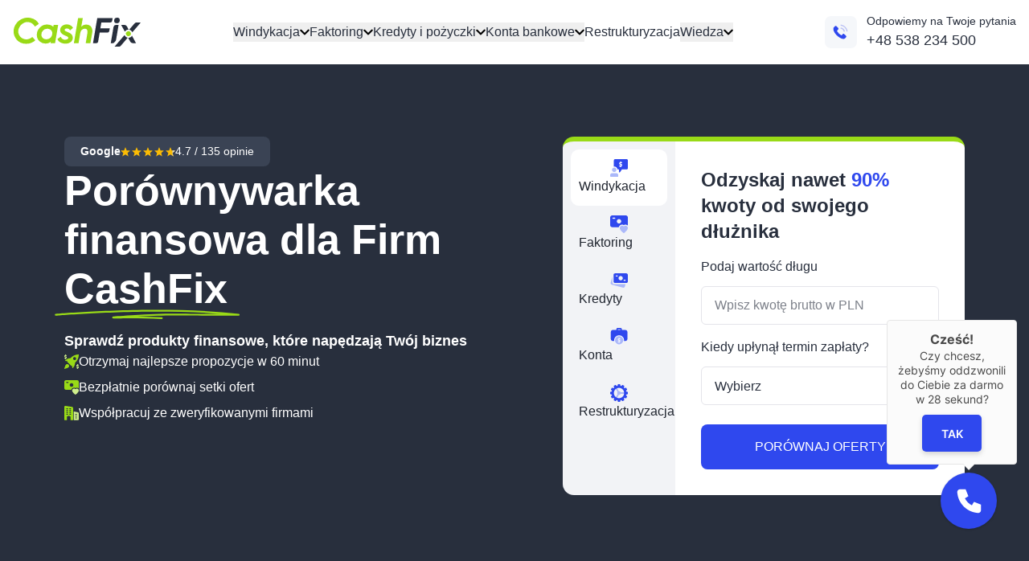

--- FILE ---
content_type: text/html
request_url: https://cashfix.pl/
body_size: 71105
content:
<!DOCTYPE html><html lang="pl"><head><meta charSet="utf-8"/><meta http-equiv="x-ua-compatible" content="ie=edge"/><meta name="viewport" content="width=device-width, initial-scale=1, shrink-to-fit=no"/><meta name="generator" content="Gatsby 4.25.9"/><meta data-react-helmet="true" name="description" content="Bezpłatna porównywarka ofert dla Firm: Windykacja, Faktoring, Kredyty, Konta, Restrukturyzacja. Zobacz aktualne rankingi, analizy i recenzje."/><meta data-react-helmet="true" name="viewport" content="width=device-width, initial-scale=1.0, maximum-scale=1.0, user-scalable=0"/><meta data-react-helmet="true" property="og:title" content="Porównywarka finansowa dla Firm CashFix - Ponad 150 ofert"/><meta data-react-helmet="true" property="og:description" content="Bezpłatna porównywarka ofert dla Firm: Windykacja, Faktoring, Kredyty, Konta, Restrukturyzacja. Zobacz aktualne rankingi, analizy i recenzje."/><style data-href="/styles.17e21319d8a83a171d78.css" data-identity="gatsby-global-css">*,:after,:before{--tw-border-spacing-x:0;--tw-border-spacing-y:0;--tw-translate-x:0;--tw-translate-y:0;--tw-rotate:0;--tw-skew-x:0;--tw-skew-y:0;--tw-scale-x:1;--tw-scale-y:1;--tw-pan-x: ;--tw-pan-y: ;--tw-pinch-zoom: ;--tw-scroll-snap-strictness:proximity;--tw-gradient-from-position: ;--tw-gradient-via-position: ;--tw-gradient-to-position: ;--tw-ordinal: ;--tw-slashed-zero: ;--tw-numeric-figure: ;--tw-numeric-spacing: ;--tw-numeric-fraction: ;--tw-ring-inset: ;--tw-ring-offset-width:0px;--tw-ring-offset-color:#fff;--tw-ring-color:#3b82f680;--tw-ring-offset-shadow:0 0 #0000;--tw-ring-shadow:0 0 #0000;--tw-shadow:0 0 #0000;--tw-shadow-colored:0 0 #0000;--tw-blur: ;--tw-brightness: ;--tw-contrast: ;--tw-grayscale: ;--tw-hue-rotate: ;--tw-invert: ;--tw-saturate: ;--tw-sepia: ;--tw-drop-shadow: ;--tw-backdrop-blur: ;--tw-backdrop-brightness: ;--tw-backdrop-contrast: ;--tw-backdrop-grayscale: ;--tw-backdrop-hue-rotate: ;--tw-backdrop-invert: ;--tw-backdrop-opacity: ;--tw-backdrop-saturate: ;--tw-backdrop-sepia: ;--tw-contain-size: ;--tw-contain-layout: ;--tw-contain-paint: ;--tw-contain-style: }::backdrop{--tw-border-spacing-x:0;--tw-border-spacing-y:0;--tw-translate-x:0;--tw-translate-y:0;--tw-rotate:0;--tw-skew-x:0;--tw-skew-y:0;--tw-scale-x:1;--tw-scale-y:1;--tw-pan-x: ;--tw-pan-y: ;--tw-pinch-zoom: ;--tw-scroll-snap-strictness:proximity;--tw-gradient-from-position: ;--tw-gradient-via-position: ;--tw-gradient-to-position: ;--tw-ordinal: ;--tw-slashed-zero: ;--tw-numeric-figure: ;--tw-numeric-spacing: ;--tw-numeric-fraction: ;--tw-ring-inset: ;--tw-ring-offset-width:0px;--tw-ring-offset-color:#fff;--tw-ring-color:#3b82f680;--tw-ring-offset-shadow:0 0 #0000;--tw-ring-shadow:0 0 #0000;--tw-shadow:0 0 #0000;--tw-shadow-colored:0 0 #0000;--tw-blur: ;--tw-brightness: ;--tw-contrast: ;--tw-grayscale: ;--tw-hue-rotate: ;--tw-invert: ;--tw-saturate: ;--tw-sepia: ;--tw-drop-shadow: ;--tw-backdrop-blur: ;--tw-backdrop-brightness: ;--tw-backdrop-contrast: ;--tw-backdrop-grayscale: ;--tw-backdrop-hue-rotate: ;--tw-backdrop-invert: ;--tw-backdrop-opacity: ;--tw-backdrop-saturate: ;--tw-backdrop-sepia: ;--tw-contain-size: ;--tw-contain-layout: ;--tw-contain-paint: ;--tw-contain-style: }/*
! tailwindcss v3.4.17 | MIT License | https://tailwindcss.com
*/*,:after,:before{border:0 solid #e5e7eb;box-sizing:border-box}:after,:before{--tw-content:""}:host,html{-webkit-text-size-adjust:100%;font-feature-settings:normal;-webkit-tap-highlight-color:transparent;font-family:ui-sans-serif,system-ui,sans-serif,Apple Color Emoji,Segoe UI Emoji,Segoe UI Symbol,Noto Color Emoji;font-variation-settings:normal;line-height:1.5;tab-size:4}body{line-height:inherit;margin:0}hr{border-top-width:1px;color:inherit;height:0}abbr:where([title]){-webkit-text-decoration:underline dotted;text-decoration:underline dotted}h1,h2,h3,h4,h5,h6{font-size:inherit;font-weight:inherit}a{color:inherit;text-decoration:inherit}b,strong{font-weight:bolder}code,kbd,pre,samp{font-feature-settings:normal;font-family:ui-monospace,SFMono-Regular,Menlo,Monaco,Consolas,Liberation Mono,Courier New,monospace;font-size:1em;font-variation-settings:normal}small{font-size:80%}sub,sup{font-size:75%;line-height:0;position:relative;vertical-align:initial}sub{bottom:-.25em}sup{top:-.5em}table{border-collapse:collapse;border-color:inherit;text-indent:0}button,input,optgroup,select,textarea{font-feature-settings:inherit;color:inherit;font-family:inherit;font-size:100%;font-variation-settings:inherit;font-weight:inherit;letter-spacing:inherit;line-height:inherit;margin:0;padding:0}button,select{text-transform:none}button,input:where([type=button]),input:where([type=reset]),input:where([type=submit]){-webkit-appearance:button;background-color:initial;background-image:none}:-moz-focusring{outline:auto}:-moz-ui-invalid{box-shadow:none}progress{vertical-align:initial}::-webkit-inner-spin-button,::-webkit-outer-spin-button{height:auto}[type=search]{-webkit-appearance:textfield;outline-offset:-2px}::-webkit-search-decoration{-webkit-appearance:none}::-webkit-file-upload-button{-webkit-appearance:button;font:inherit}summary{display:list-item}blockquote,dd,dl,figure,h1,h2,h3,h4,h5,h6,hr,p,pre{margin:0}fieldset{margin:0}fieldset,legend{padding:0}menu,ol,ul{list-style:none;margin:0;padding:0}dialog{padding:0}textarea{resize:vertical}input::placeholder,textarea::placeholder{color:#9ca3af;opacity:1}[role=button],button{cursor:pointer}:disabled{cursor:default}audio,canvas,embed,iframe,img,object,svg,video{display:block;vertical-align:middle}img,video{height:auto;max-width:100%}[hidden]:where(:not([hidden=until-found])){display:none}#post-content h2{font-size:1.375rem;font-weight:700}#post-content h3{font-size:1.125rem;font-weight:700;line-height:1.75rem}#post-content p{text-overflow:ellipsis;white-space:pre-line}strong{font-weight:700;line-height:1.5rem}div ul li{list-style-position:inside;list-style-type:disc}#post-content ol{list-style-position:inside;list-style-type:decimal}#post-content ul li{list-style-position:outside;margin-left:2rem}.tabs-text{line-height:1.5rem;max-width:100%;text-overflow:ellipsis;white-space:pre-line}.blue-list{list-style-type:none;padding-left:1rem;position:relative}.blue-list:before{--tw-bg-opacity:1;--tw-content:"";background-color:rgb(47 72 238/var(--tw-bg-opacity,1));border-radius:.25rem;content:var(--tw-content);display:block;height:8px;left:0;position:absolute;top:8px;width:8px}body{--tw-text-opacity:1;color:rgb(40 47 61/var(--tw-text-opacity,1));font-family:eudoxus sans,sans-serif;font-variant-ligatures:no-common-ligatures}button:focus{outline:2px solid #0000;outline-offset:2px}input::-webkit-inner-spin-button,input::-webkit-outer-spin-button{-webkit-appearance:none;margin:0}input[type=number]{-moz-appearance:textfield}::marker{--tw-text-opacity:1;color:rgb(47 72 238/var(--tw-text-opacity,1))}.container{width:100%}@media (min-width:425px){.container{max-width:425px}}@media (min-width:640px){.container{max-width:640px}}@media (min-width:768px){.container{max-width:768px}}@media (min-width:1024px){.container{max-width:1024px}}@media (min-width:1280px){.container{max-width:1280px}}@media (min-width:1536px){.container{max-width:1536px}}.bank-promotions-section{padding-bottom:2.5rem;padding-top:2.5rem}@media (min-width:1024px){.bank-promotions-section{padding-bottom:5rem;padding-top:5rem}}.bank-promotions-section>div:first-child{align-items:center;display:flex;flex-direction:column;gap:1.5rem;justify-content:space-between;margin-left:auto;margin-right:auto;max-width:85rem;width:100%}@media (min-width:1024px){.bank-promotions-section>div:first-child{flex-direction:row;gap:3.5rem;padding-left:1rem;padding-right:1rem}}.bank-promotions-image{flex:none;height:100%;margin-left:1rem;margin-right:1rem;max-height:246px;max-width:460px}@media (min-width:1024px){.bank-promotions-image{margin-left:0;margin-right:0}}.info-container{--tw-text-opacity:1;align-items:center;color:rgb(255 255 255/var(--tw-text-opacity,1));display:flex;flex-direction:column;gap:1.875rem;margin-left:auto;margin-right:auto;max-width:1360px;padding:1.875rem 1rem}@media (min-width:1024px){.info-container{flex-direction:row;gap:5.25rem;padding-bottom:5rem;padding-top:5rem}}@media (min-width:1536px){.info-container{padding-left:0;padding-right:0}}.leaf{align-items:center;display:flex;height:fit-content;justify-content:center;position:relative;width:fit-content}.leaf-img,.leaf-rounded{border-bottom-left-radius:.75rem;border-bottom-right-radius:36px;border-top-left-radius:36px;border-top-right-radius:.75rem}.leaf-img{flex:none;height:183px;width:328px}@media (min-width:640px){.leaf-img{height:246px;width:440px}}.leaf:after{--tw-bg-opacity:1;--tw-content:"";background-color:rgb(153 218 23/var(--tw-bg-opacity,1));border-bottom-right-radius:9999px;border-top-left-radius:9999px;bottom:0;content:var(--tw-content);height:2.75rem;position:absolute;right:-.75rem;width:2.75rem}@media (min-width:640px){.leaf:after{height:60px;right:-1.25rem;width:60px}}.leaf-for-logo{--tw-bg-opacity:1;background-color:rgb(255 255 255/var(--tw-bg-opacity,1));border-bottom-left-radius:.75rem;border-bottom-right-radius:36px;border-top-left-radius:36px;border-top-right-radius:.75rem;height:119px;max-width:400px;width:100%}@media (min-width:1024px){.leaf-for-logo{height:160px;width:440px}}.leaf-for-logo-img{height:54px;width:151px}@media (min-width:1024px){.leaf-for-logo-img{height:73px;width:202px}}#hamburger-menu{cursor:pointer;height:1.75rem;position:relative;transition-duration:.5s;transition-timing-function:cubic-bezier(.4,0,.2,1);width:1.75rem}#hamburger-menu span{--tw-bg-opacity:1;background-color:rgb(40 47 61/var(--tw-bg-opacity,1));border-radius:9px;display:block;height:.125rem;opacity:1;position:absolute;transition-duration:.25s;transition-timing-function:cubic-bezier(.4,0,.2,1);width:100%}#hamburger-menu span:first-child{left:0;margin:auto;right:0;top:25%;width:1.25rem}#hamburger-menu span:nth-child(2),#hamburger-menu span:nth-child(3){left:0;margin:auto;right:0;top:50%;width:1.25rem}#hamburger-menu span:nth-child(4){left:0;margin:auto;right:0;top:75%;width:1.25rem}#hamburger-menu.\!open span:first-child,#hamburger-menu.\!open span:nth-child(4),#hamburger-menu.open span:first-child,#hamburger-menu.open span:nth-child(4){top:18px;width:0}#hamburger-menu.\!open span:nth-child(2),#hamburger-menu.open span:nth-child(2){--tw-rotate:45deg;transform:translate(var(--tw-translate-x),var(--tw-translate-y)) rotate(var(--tw-rotate)) skewX(var(--tw-skew-x)) skewY(var(--tw-skew-y)) scaleX(var(--tw-scale-x)) scaleY(var(--tw-scale-y))}#hamburger-menu.\!open span:nth-child(3),#hamburger-menu.open span:nth-child(3){--tw-rotate:-45deg;transform:translate(var(--tw-translate-x),var(--tw-translate-y)) rotate(var(--tw-rotate)) skewX(var(--tw-skew-x)) skewY(var(--tw-skew-y)) scaleX(var(--tw-scale-x)) scaleY(var(--tw-scale-y))}.btn-ranking-base{align-items:center;border-radius:.5rem;display:flex;font-family:Montserrat,sans-serif;font-weight:500;justify-content:center;margin-top:1.25rem;padding:.75rem 1.5rem;text-transform:uppercase;transition-duration:.3s;transition-property:color,background-color,border-color,text-decoration-color,fill,stroke,opacity,box-shadow,transform,filter,-webkit-backdrop-filter;transition-property:color,background-color,border-color,text-decoration-color,fill,stroke,opacity,box-shadow,transform,filter,backdrop-filter;transition-property:color,background-color,border-color,text-decoration-color,fill,stroke,opacity,box-shadow,transform,filter,backdrop-filter,-webkit-backdrop-filter;transition-timing-function:cubic-bezier(.4,0,.2,1);width:100%}@media (min-width:1024px){.btn-ranking-base{display:flex;margin-top:0;width:fit-content}}.btn-ranking-style{align-items:center;border-radius:.5rem;display:flex;font-family:Montserrat,sans-serif;font-weight:500;justify-content:center;margin-top:1.25rem;padding:.75rem 1.5rem;text-transform:uppercase;transition-duration:.3s;transition-property:color,background-color,border-color,text-decoration-color,fill,stroke,opacity,box-shadow,transform,filter,-webkit-backdrop-filter;transition-property:color,background-color,border-color,text-decoration-color,fill,stroke,opacity,box-shadow,transform,filter,backdrop-filter;transition-property:color,background-color,border-color,text-decoration-color,fill,stroke,opacity,box-shadow,transform,filter,backdrop-filter,-webkit-backdrop-filter;transition-timing-function:cubic-bezier(.4,0,.2,1);width:100%}@media (min-width:1024px){.btn-ranking-style{display:flex;margin-top:0;width:fit-content}}.btn-ranking-style{--tw-bg-opacity:1;--tw-text-opacity:1;background-color:rgb(47 72 238/var(--tw-bg-opacity,1));color:rgb(255 255 255/var(--tw-text-opacity,1))}.btn-ranking-style:hover{background-color:#2f48eee6}.btn-ranking-secondary-style{align-items:center;border-radius:.5rem;display:flex;font-family:Montserrat,sans-serif;font-weight:500;justify-content:center;margin-top:1.25rem;padding:.75rem 1.5rem;text-transform:uppercase;transition-duration:.3s;transition-property:color,background-color,border-color,text-decoration-color,fill,stroke,opacity,box-shadow,transform,filter,-webkit-backdrop-filter;transition-property:color,background-color,border-color,text-decoration-color,fill,stroke,opacity,box-shadow,transform,filter,backdrop-filter;transition-property:color,background-color,border-color,text-decoration-color,fill,stroke,opacity,box-shadow,transform,filter,backdrop-filter,-webkit-backdrop-filter;transition-timing-function:cubic-bezier(.4,0,.2,1);width:100%}@media (min-width:1024px){.btn-ranking-secondary-style{display:flex;margin-top:0;width:fit-content}}.btn-ranking-secondary-style{--tw-border-opacity:1;--tw-bg-opacity:1;--tw-text-opacity:1;background-color:rgb(255 255 255/var(--tw-bg-opacity,1));border-color:rgb(47 72 238/var(--tw-border-opacity,1));border-width:2px;color:rgb(47 72 238/var(--tw-text-opacity,1))}.btn-ranking-secondary-style:hover{--tw-bg-opacity:1;background-color:rgb(245 247 250/var(--tw-bg-opacity,1))}.accordion-fade{mix-blend-mode:darken;position:relative}.accordion-fade:after{--tw-gradient-from:#fff var(--tw-gradient-from-position);--tw-gradient-stops:var(--tw-gradient-from),var(--tw-gradient-to);--tw-gradient-to:#fff0 var(--tw-gradient-to-position);--tw-gradient-stops:var(--tw-gradient-from),#ffffffb3 var(--tw-gradient-via-position),var(--tw-gradient-to);--tw-gradient-to:#fff var(--tw-gradient-to-position);--tw-content:"";background-image:linear-gradient(to bottom,var(--tw-gradient-stops));content:var(--tw-content);height:100%;left:0;position:absolute;top:0;width:100%}.form-input{--tw-border-opacity:1;-webkit-appearance:none;appearance:none;border-color:rgb(228 228 234/var(--tw-border-opacity,1));border-radius:.375rem;border-width:1px;padding:.5rem 1rem;width:100%}.form-input::placeholder{--tw-placeholder-opacity:1;color:rgb(125 129 138/var(--tw-placeholder-opacity,1))}.form-input:focus{--tw-border-opacity:1;--tw-ring-offset-shadow:var(--tw-ring-inset) 0 0 0 var(--tw-ring-offset-width) var(--tw-ring-offset-color);--tw-ring-shadow:var(--tw-ring-inset) 0 0 0 calc(3px + var(--tw-ring-offset-width)) var(--tw-ring-color);--tw-ring-color:#2f48ee29;border-color:rgb(47 72 238/var(--tw-border-opacity,1));box-shadow:var(--tw-ring-offset-shadow),var(--tw-ring-shadow),var(--tw-shadow,0 0 #0000);outline:2px solid #0000;outline-offset:2px}select{--tw-bg-opacity:1;background-color:rgb(255 255 255/var(--tw-bg-opacity,1));background-image:url(/chevron-down.svg);background-position:center right 1rem;background-repeat:no-repeat;background-size:.75rem;cursor:pointer}select:invalid{--tw-text-opacity:1;color:rgb(125 129 138/var(--tw-text-opacity,1))}input[type=radio]{border-color:rgb(228 228 234/var(--tw-border-opacity,1));border-radius:9999px;border-width:1px}input[type=checkbox],input[type=radio]{--tw-border-opacity:1;-webkit-appearance:none;appearance:none;cursor:pointer}input[type=checkbox]{background-origin:border-box;border-color:rgb(228 228 234/var(--tw-border-opacity,1));border-radius:.25rem;border-width:1px;display:inline-block;flex-shrink:0}input[type=radio]:checked{--tw-border-opacity:1;--tw-bg-opacity:1;background-color:rgb(255 255 255/var(--tw-bg-opacity,1));border-color:rgb(153 218 23/var(--tw-border-opacity,1));position:relative}input[type=radio]:checked:before{--tw-bg-opacity:1;background-color:rgb(153 218 23/var(--tw-bg-opacity,1));border-radius:9999px;content:"";height:.75rem;margin:.25rem;position:absolute;width:.75rem}input[type=checkbox]:checked{--tw-border-opacity:1;--tw-bg-opacity:1;background-color:rgb(153 218 23/var(--tw-bg-opacity,1));background-image:url(/green-check.svg);border-color:rgb(153 218 23/var(--tw-border-opacity,1))}input.valid{padding-left:2.375rem}input.valid,textarea.valid{--tw-border-opacity:1;border-color:rgb(153 218 23/var(--tw-border-opacity,1));border-width:1px}select.valid,textarea.valid{position:relative}select.valid{--tw-border-opacity:1;border-color:rgb(153 218 23/var(--tw-border-opacity,1));border-width:1px;padding-left:2.25rem}#toast{bottom:30px;position:fixed;visibility:hidden;z-index:1}#toast.show{animation:fadein .5s,fadeout .5s 2.5s;visibility:visible}.sr-only{clip:rect(0,0,0,0);border-width:0;height:1px;margin:-1px;overflow:hidden;padding:0;position:absolute;white-space:nowrap;width:1px}.visible{visibility:visible}.invisible{visibility:hidden}.fixed{position:fixed}.absolute{position:absolute}.relative{position:relative}.sticky{position:sticky}.inset-0{inset:0}.inset-x-0{left:0;right:0}.inset-y-0{bottom:0;top:0}.-bottom-3{bottom:-.75rem}.-bottom-4{bottom:-1rem}.-bottom-5{bottom:-1.25rem}.-left-3{left:-.75rem}.-right-3{right:-.75rem}.-right-6{right:-1.5rem}.-top-1{top:-.25rem}.-top-2{top:-.5rem}.-top-3{top:-.75rem}.-top-8{top:-2rem}.bottom-0{bottom:0}.bottom-4{bottom:1rem}.bottom-\[30px\]{bottom:30px}.left-0{left:0}.left-1\/2{left:50%}.left-2{left:.5rem}.left-3{left:.75rem}.left-4{left:1rem}.right-0{right:0}.right-2{right:.5rem}.right-4{right:1rem}.right-5{right:1.25rem}.right-\[20px\]{right:20px}.top-0{top:0}.top-1{top:.25rem}.top-1\/2{top:50%}.top-1\/4{top:25%}.top-12{top:3rem}.top-2{top:.5rem}.top-3\/4{top:75%}.top-4{top:1rem}.top-6{top:1.5rem}.top-\[18px\]{top:18px}.top-\[3px\]{top:3px}.top-\[90vh\]{top:90vh}.z-0{z-index:0}.z-10{z-index:10}.z-20{z-index:20}.z-30{z-index:30}.z-40{z-index:40}.z-50{z-index:50}.z-\[1\]{z-index:1}.order-1{order:1}.order-2{order:2}.order-3{order:3}.order-first{order:-9999}.order-last{order:9999}.col-span-1{grid-column:span 1/span 1}.col-span-2{grid-column:span 2/span 2}.col-span-3{grid-column:span 3/span 3}.col-span-4{grid-column:span 4/span 4}.col-span-5{grid-column:span 5/span 5}.col-span-7{grid-column:span 7/span 7}.col-span-8{grid-column:span 8/span 8}.\!m-0{margin:0!important}.m-0{margin:0}.m-1{margin:.25rem}.m-3{margin:.75rem}.m-auto{margin:auto}.\!my-7\.5{margin-bottom:1.875rem!important;margin-top:1.875rem!important}.-mx-1\.5{margin-left:-.375rem;margin-right:-.375rem}.-mx-4{margin-left:-1rem;margin-right:-1rem}.-my-1\.5{margin-bottom:-.375rem;margin-top:-.375rem}.mx-0{margin-left:0;margin-right:0}.mx-10{margin-left:2.5rem;margin-right:2.5rem}.mx-2{margin-left:.5rem;margin-right:.5rem}.mx-4{margin-left:1rem;margin-right:1rem}.mx-6{margin-left:1.5rem;margin-right:1.5rem}.mx-auto{margin-left:auto;margin-right:auto}.my-1{margin-bottom:.25rem;margin-top:.25rem}.my-10{margin-bottom:2.5rem;margin-top:2.5rem}.my-14{margin-bottom:3.5rem;margin-top:3.5rem}.my-2{margin-bottom:.5rem;margin-top:.5rem}.my-3{margin-bottom:.75rem;margin-top:.75rem}.my-5{margin-bottom:1.25rem;margin-top:1.25rem}.my-6{margin-bottom:1.5rem;margin-top:1.5rem}.my-7\.5{margin-bottom:1.875rem;margin-top:1.875rem}.my-auto{margin-bottom:auto;margin-top:auto}.\!mb-0{margin-bottom:0!important}.\!ml-0{margin-left:0!important}.\!ml-4{margin-left:1rem!important}.\!mt-0{margin-top:0!important}.\!mt-7\.5{margin-top:1.875rem!important}.\!mt-\[10px\]{margin-top:10px!important}.\!mt-\[9px\]{margin-top:9px!important}.mb-0{margin-bottom:0}.mb-1{margin-bottom:.25rem}.mb-1\.5{margin-bottom:.375rem}.mb-10{margin-bottom:2.5rem}.mb-14{margin-bottom:3.5rem}.mb-14\.5{margin-bottom:3.75rem}.mb-2{margin-bottom:.5rem}.mb-2\.5{margin-bottom:.625rem}.mb-3{margin-bottom:.75rem}.mb-3\.5{margin-bottom:.875rem}.mb-4{margin-bottom:1rem}.mb-4\.5{margin-bottom:1.125rem}.mb-5{margin-bottom:1.25rem}.mb-6{margin-bottom:1.5rem}.mb-7\.5{margin-bottom:1.875rem}.mb-8{margin-bottom:2rem}.mb-\[13px\]{margin-bottom:13px}.mb-\[14px\]{margin-bottom:14px}.mb-\[20px\]{margin-bottom:20px}.mb-auto{margin-bottom:auto}.ml-0{margin-left:0}.ml-1{margin-left:.25rem}.ml-1\.5{margin-left:.375rem}.ml-2{margin-left:.5rem}.ml-2\.5{margin-left:.625rem}.ml-3{margin-left:.75rem}.ml-4{margin-left:1rem}.ml-6{margin-left:1.5rem}.ml-8{margin-left:2rem}.ml-auto{margin-left:auto}.mr-1\.5{margin-right:.375rem}.mr-2{margin-right:.5rem}.mr-2\.5{margin-right:.625rem}.mr-3{margin-right:.75rem}.mr-4{margin-right:1rem}.mr-5{margin-right:1.25rem}.mt-0{margin-top:0}.mt-0\.5{margin-top:.125rem}.mt-1{margin-top:.25rem}.mt-1\.5{margin-top:.375rem}.mt-10{margin-top:2.5rem}.mt-12{margin-top:3rem}.mt-14{margin-top:3.5rem}.mt-2{margin-top:.5rem}.mt-2\.5{margin-top:.625rem}.mt-3{margin-top:.75rem}.mt-3\.5{margin-top:.875rem}.mt-4{margin-top:1rem}.mt-4\.5{margin-top:1.125rem}.mt-5{margin-top:1.25rem}.mt-5\.5{margin-top:1.375rem}.mt-6{margin-top:1.5rem}.mt-7{margin-top:1.75rem}.mt-7\.5{margin-top:1.875rem}.mt-8{margin-top:2rem}.mt-9{margin-top:2.25rem}.mt-\[56px\]{margin-top:56px}.line-clamp-2{-webkit-box-orient:vertical;-webkit-line-clamp:2;display:-webkit-box;overflow:hidden}.line-clamp-none{-webkit-box-orient:horizontal;-webkit-line-clamp:none;display:block;overflow:visible}.block{display:block}.inline-block{display:inline-block}.\!inline{display:inline!important}.inline{display:inline}.flex{display:flex}.inline-flex{display:inline-flex}.grid{display:grid}.hidden{display:none}.aspect-square{aspect-ratio:1/1}.aspect-video{aspect-ratio:16/9}.size-10{height:2.5rem;width:2.5rem}.size-12{height:3rem;width:3rem}.size-14{height:3.5rem;width:3.5rem}.size-3{height:.75rem;width:.75rem}.size-4{height:1rem;width:1rem}.size-5{height:1.25rem;width:1.25rem}.size-6{height:1.5rem;width:1.5rem}.size-7{height:1.75rem;width:1.75rem}.size-8{height:2rem;width:2rem}.size-9{height:2.25rem;width:2.25rem}.size-\[150px\]{height:150px;width:150px}.size-\[18px\]{height:18px;width:18px}.size-\[22px\]{height:22px;width:22px}.size-\[30px\]{height:30px;width:30px}.size-\[52px\]{height:52px;width:52px}.h-0{height:0}.h-0\.5{height:.125rem}.h-1{height:.25rem}.h-10{height:2.5rem}.h-11{height:2.75rem}.h-11\.5{height:2.875rem}.h-12{height:3rem}.h-2{height:.5rem}.h-2\.5{height:.625rem}.h-20{height:5rem}.h-3{height:.75rem}.h-3\.5{height:.875rem}.h-4{height:1rem}.h-4\.5{height:1.125rem}.h-5{height:1.25rem}.h-5\.5{height:1.375rem}.h-6{height:1.5rem}.h-6\.5{height:1.625rem}.h-7{height:1.75rem}.h-7\.5{height:1.875rem}.h-8{height:2rem}.h-9{height:2.25rem}.h-\[10px\]{height:10px}.h-\[119px\]{height:119px}.h-\[14px\]{height:14px}.h-\[170px\]{height:170px}.h-\[183px\]{height:183px}.h-\[1px\]{height:1px}.h-\[223px\]{height:223px}.h-\[3\.188rem\]{height:3.188rem}.h-\[38px\]{height:38px}.h-\[5\.625rem\]{height:5.625rem}.h-\[50px\]{height:50px}.h-\[52px\]{height:52px}.h-\[54px\]{height:54px}.h-\[56px\]{height:56px}.h-\[62px\]{height:62px}.h-\[6px\]{height:6px}.h-\[80\%\]{height:80%}.h-\[80px\]{height:80px}.h-auto{height:auto}.h-content-mobile{height:calc(100dvh - 56px)}.h-fit{height:fit-content}.h-full{height:100%}.h-px{height:1px}.h-screen{height:100vh}.max-h-0{max-height:0}.max-h-12{max-height:3rem}.max-h-\[1000px\]{max-height:1000px}.max-h-\[100px\]{max-height:100px}.max-h-\[246px\]{max-height:246px}.max-h-\[68px\]{max-height:68px}.max-h-content-mobile{max-height:calc(100dvh - 56px)}.min-h-13{min-height:3.375rem}.min-h-\[22px\]{min-height:22px}.min-h-\[50px\]{min-height:50px}.min-h-\[52px\]{min-height:52px}.min-h-\[55px\]{min-height:55px}.min-h-screen{min-height:100vh}.w-0{width:0}.w-10{width:2.5rem}.w-11{width:2.75rem}.w-12{width:3rem}.w-16{width:4rem}.w-18\.5{width:4.625rem}.w-2{width:.5rem}.w-20{width:5rem}.w-25{width:6.25rem}.w-28{width:7rem}.w-3{width:.75rem}.w-4{width:1rem}.w-4\.5{width:1.125rem}.w-48{width:12rem}.w-5{width:1.25rem}.w-5\.5{width:1.375rem}.w-6{width:1.5rem}.w-6\.5{width:1.625rem}.w-65{width:16.25rem}.w-8{width:2rem}.w-9{width:2.25rem}.w-\[105px\]{width:105px}.w-\[108px\]{width:108px}.w-\[12\.75rem\]{width:12.75rem}.w-\[130px\]{width:130px}.w-\[13px\]{width:13px}.w-\[145px\]{width:145px}.w-\[14px\]{width:14px}.w-\[150px\]{width:150px}.w-\[151px\]{width:151px}.w-\[160px\]{width:160px}.w-\[17\.625rem\]{width:17.625rem}.w-\[180px\]{width:180px}.w-\[220px\]{width:220px}.w-\[270px\]{width:270px}.w-\[274px\]{width:274px}.w-\[300px\]{width:300px}.w-\[328px\]{width:328px}.w-\[38px\]{width:38px}.w-\[3px\]{width:3px}.w-\[62px\]{width:62px}.w-\[80px\]{width:80px}.w-\[calc\(100\%\+32px\)\]{width:calc(100% + 32px)}.w-auto{width:auto}.w-fit{width:fit-content}.w-form-mobile{width:calc(100vw - 32px)}.w-full{width:100%}.w-max{width:max-content}.w-screen{width:100vw}.min-w-\[22px\]{min-width:22px}.min-w-\[400px\]{min-width:400px}.min-w-\[96px\]{min-width:96px}.max-w-2{max-width:.5rem}.max-w-2\.5xl{max-width:43.125rem}.max-w-2xl{max-width:42rem}.max-w-4xl{max-width:56rem}.max-w-5xl{max-width:64rem}.max-w-68{max-width:68rem}.max-w-6xl{max-width:72rem}.max-w-70{max-width:70rem}.max-w-7xl,.max-w-80{max-width:80rem}.max-w-8xl{max-width:85rem}.max-w-9xl{max-width:92rem}.max-w-\[1000px\]{max-width:1000px}.max-w-\[100px\]{max-width:100px}.max-w-\[1120px\]{max-width:1120px}.max-w-\[1130px\]{max-width:1130px}.max-w-\[1160px\]{max-width:1160px}.max-w-\[1170px\]{max-width:1170px}.max-w-\[1238px\]{max-width:1238px}.max-w-\[130px\]{max-width:130px}.max-w-\[134px\]{max-width:134px}.max-w-\[1360px\]{max-width:1360px}.max-w-\[190px\]{max-width:190px}.max-w-\[208px\]{max-width:208px}.max-w-\[20ch\]{max-width:20ch}.max-w-\[230px\]{max-width:230px}.max-w-\[257px\]{max-width:257px}.max-w-\[300px\]{max-width:300px}.max-w-\[350px\]{max-width:350px}.max-w-\[352px\]{max-width:352px}.max-w-\[380px\]{max-width:380px}.max-w-\[398px\]{max-width:398px}.max-w-\[400px\]{max-width:400px}.max-w-\[416px\]{max-width:416px}.max-w-\[460px\]{max-width:460px}.max-w-\[490px\]{max-width:490px}.max-w-\[500px\]{max-width:500px}.max-w-\[520px\]{max-width:520px}.max-w-\[570px\]{max-width:570px}.max-w-\[600px\]{max-width:600px}.max-w-\[730px\]{max-width:730px}.max-w-\[750px\]{max-width:750px}.max-w-\[780px\]{max-width:780px}.max-w-\[800px\]{max-width:800px}.max-w-\[806px\]{max-width:806px}.max-w-\[80vw\]{max-width:80vw}.max-w-\[812px\]{max-width:812px}.max-w-\[840px\]{max-width:840px}.max-w-\[912px\]{max-width:912px}.max-w-\[920px\]{max-width:920px}.max-w-\[922px\]{max-width:922px}.max-w-\[968px\]{max-width:968px}.max-w-\[980px\]{max-width:980px}.max-w-\[990px\]{max-width:990px}.max-w-full{max-width:100%}.max-w-screen-lg{max-width:1024px}.max-w-screen-sm{max-width:640px}.max-w-xs{max-width:20rem}.flex-1{flex:1 1 0%}.flex-none{flex:none}.flex-shrink-0,.shrink-0{flex-shrink:0}.flex-grow,.grow{flex-grow:1}.origin-top{transform-origin:top}.-translate-x-1\/2{--tw-translate-x:-50%}.-translate-x-1\/2,.-translate-y-1\/2{transform:translate(var(--tw-translate-x),var(--tw-translate-y)) rotate(var(--tw-rotate)) skewX(var(--tw-skew-x)) skewY(var(--tw-skew-y)) scaleX(var(--tw-scale-x)) scaleY(var(--tw-scale-y))}.-translate-y-1\/2{--tw-translate-y:-50%}.-rotate-90{--tw-rotate:-90deg}.-rotate-90,.rotate-180{transform:translate(var(--tw-translate-x),var(--tw-translate-y)) rotate(var(--tw-rotate)) skewX(var(--tw-skew-x)) skewY(var(--tw-skew-y)) scaleX(var(--tw-scale-x)) scaleY(var(--tw-scale-y))}.rotate-180{--tw-rotate:180deg}.rotate-90{--tw-rotate:90deg}.rotate-90,.rotate-\[40deg\]{transform:translate(var(--tw-translate-x),var(--tw-translate-y)) rotate(var(--tw-rotate)) skewX(var(--tw-skew-x)) skewY(var(--tw-skew-y)) scaleX(var(--tw-scale-x)) scaleY(var(--tw-scale-y))}.rotate-\[40deg\]{--tw-rotate:40deg}.skew-y-12{--tw-skew-y:12deg}.scale-y-0,.skew-y-12{transform:translate(var(--tw-translate-x),var(--tw-translate-y)) rotate(var(--tw-rotate)) skewX(var(--tw-skew-x)) skewY(var(--tw-skew-y)) scaleX(var(--tw-scale-x)) scaleY(var(--tw-scale-y))}.scale-y-0{--tw-scale-y:0}.scale-y-100{--tw-scale-y:1}.scale-y-100,.transform{transform:translate(var(--tw-translate-x),var(--tw-translate-y)) rotate(var(--tw-rotate)) skewX(var(--tw-skew-x)) skewY(var(--tw-skew-y)) scaleX(var(--tw-scale-x)) scaleY(var(--tw-scale-y))}@keyframes spin{to{transform:rotate(1turn)}0%{transform:rotate(0deg)}}.animate-spin{animation:spin 1s linear infinite}.cursor-default{cursor:default}.cursor-not-allowed{cursor:not-allowed}.cursor-pointer{cursor:pointer}.touch-none{touch-action:none}.select-none{-webkit-user-select:none;user-select:none}.resize{resize:both}.list-inside{list-style-position:inside}.list-outside{list-style-position:outside}.list-decimal{list-style-type:decimal}.list-disc{list-style-type:disc}.list-none{list-style-type:none}.appearance-none{-webkit-appearance:none;appearance:none}.grid-cols-1{grid-template-columns:repeat(1,minmax(0,1fr))}.grid-cols-12{grid-template-columns:repeat(12,minmax(0,1fr))}.grid-cols-2{grid-template-columns:repeat(2,minmax(0,1fr))}.grid-cols-3{grid-template-columns:repeat(3,minmax(0,1fr))}.grid-cols-5{grid-template-columns:repeat(5,minmax(0,1fr))}.grid-cols-6{grid-template-columns:repeat(6,minmax(0,1fr))}.grid-cols-\[auto_110px\]{grid-template-columns:auto 110px}.flex-row{flex-direction:row}.flex-row-reverse{flex-direction:row-reverse}.flex-col{flex-direction:column}.flex-col-reverse{flex-direction:column-reverse}.flex-wrap{flex-wrap:wrap}.flex-nowrap{flex-wrap:nowrap}.place-content-between{place-content:space-between}.content-center{align-content:center}.items-start{align-items:flex-start}.items-end{align-items:flex-end}.items-center{align-items:center}.items-stretch{align-items:stretch}.justify-start{justify-content:flex-start}.justify-end{justify-content:flex-end}.justify-center{justify-content:center}.justify-between{justify-content:space-between}.justify-around{justify-content:space-around}.justify-evenly{justify-content:space-evenly}.justify-items-end{justify-items:end}.justify-items-center{justify-items:center}.gap-0{gap:0}.gap-1{gap:.25rem}.gap-1\.5{gap:.375rem}.gap-10{gap:2.5rem}.gap-2{gap:.5rem}.gap-2\.5{gap:.625rem}.gap-3{gap:.75rem}.gap-4{gap:1rem}.gap-4\.5{gap:1.125rem}.gap-5{gap:1.25rem}.gap-6{gap:1.5rem}.gap-7\.5{gap:1.875rem}.gap-8{gap:2rem}.gap-\[10px\]{gap:10px}.gap-\[14px\]{gap:14px}.gap-\[2px\]{gap:2px}.gap-\[7px\]{gap:7px}.gap-x-10{column-gap:2.5rem}.gap-x-2{column-gap:.5rem}.gap-x-4{column-gap:1rem}.gap-x-6{column-gap:1.5rem}.gap-x-6\.5{column-gap:1.625rem}.gap-x-8{column-gap:2rem}.gap-x-\[6px\]{column-gap:6px}.gap-y-10{row-gap:2.5rem}.gap-y-2{row-gap:.5rem}.gap-y-3{row-gap:.75rem}.gap-y-3\.5{row-gap:.875rem}.gap-y-4{row-gap:1rem}.gap-y-4\.5{row-gap:1.125rem}.gap-y-6\.5{row-gap:1.625rem}.gap-y-7\.5{row-gap:1.875rem}.gap-y-8{row-gap:2rem}.space-x-0\.5>:not([hidden])~:not([hidden]){--tw-space-x-reverse:0;margin-left:calc(.125rem*(1 - var(--tw-space-x-reverse)));margin-right:calc(.125rem*var(--tw-space-x-reverse))}.space-x-1>:not([hidden])~:not([hidden]){--tw-space-x-reverse:0;margin-left:calc(.25rem*(1 - var(--tw-space-x-reverse)));margin-right:calc(.25rem*var(--tw-space-x-reverse))}.space-x-2>:not([hidden])~:not([hidden]){--tw-space-x-reverse:0;margin-left:calc(.5rem*(1 - var(--tw-space-x-reverse)));margin-right:calc(.5rem*var(--tw-space-x-reverse))}.space-x-3>:not([hidden])~:not([hidden]){--tw-space-x-reverse:0;margin-left:calc(.75rem*(1 - var(--tw-space-x-reverse)));margin-right:calc(.75rem*var(--tw-space-x-reverse))}.space-x-4>:not([hidden])~:not([hidden]){--tw-space-x-reverse:0;margin-left:calc(1rem*(1 - var(--tw-space-x-reverse)));margin-right:calc(1rem*var(--tw-space-x-reverse))}.space-y-0\.5>:not([hidden])~:not([hidden]){--tw-space-y-reverse:0;margin-bottom:calc(.125rem*var(--tw-space-y-reverse));margin-top:calc(.125rem*(1 - var(--tw-space-y-reverse)))}.space-y-1>:not([hidden])~:not([hidden]){--tw-space-y-reverse:0;margin-bottom:calc(.25rem*var(--tw-space-y-reverse));margin-top:calc(.25rem*(1 - var(--tw-space-y-reverse)))}.space-y-1\.5>:not([hidden])~:not([hidden]){--tw-space-y-reverse:0;margin-bottom:calc(.375rem*var(--tw-space-y-reverse));margin-top:calc(.375rem*(1 - var(--tw-space-y-reverse)))}.space-y-10>:not([hidden])~:not([hidden]){--tw-space-y-reverse:0;margin-bottom:calc(2.5rem*var(--tw-space-y-reverse));margin-top:calc(2.5rem*(1 - var(--tw-space-y-reverse)))}.space-y-2>:not([hidden])~:not([hidden]){--tw-space-y-reverse:0;margin-bottom:calc(.5rem*var(--tw-space-y-reverse));margin-top:calc(.5rem*(1 - var(--tw-space-y-reverse)))}.space-y-2\.5>:not([hidden])~:not([hidden]){--tw-space-y-reverse:0;margin-bottom:calc(.625rem*var(--tw-space-y-reverse));margin-top:calc(.625rem*(1 - var(--tw-space-y-reverse)))}.space-y-3>:not([hidden])~:not([hidden]){--tw-space-y-reverse:0;margin-bottom:calc(.75rem*var(--tw-space-y-reverse));margin-top:calc(.75rem*(1 - var(--tw-space-y-reverse)))}.space-y-3\.5>:not([hidden])~:not([hidden]){--tw-space-y-reverse:0;margin-bottom:calc(.875rem*var(--tw-space-y-reverse));margin-top:calc(.875rem*(1 - var(--tw-space-y-reverse)))}.space-y-4>:not([hidden])~:not([hidden]){--tw-space-y-reverse:0;margin-bottom:calc(1rem*var(--tw-space-y-reverse));margin-top:calc(1rem*(1 - var(--tw-space-y-reverse)))}.space-y-4\.5>:not([hidden])~:not([hidden]){--tw-space-y-reverse:0;margin-bottom:calc(1.125rem*var(--tw-space-y-reverse));margin-top:calc(1.125rem*(1 - var(--tw-space-y-reverse)))}.space-y-5>:not([hidden])~:not([hidden]){--tw-space-y-reverse:0;margin-bottom:calc(1.25rem*var(--tw-space-y-reverse));margin-top:calc(1.25rem*(1 - var(--tw-space-y-reverse)))}.space-y-6>:not([hidden])~:not([hidden]){--tw-space-y-reverse:0;margin-bottom:calc(1.5rem*var(--tw-space-y-reverse));margin-top:calc(1.5rem*(1 - var(--tw-space-y-reverse)))}.space-y-7\.5>:not([hidden])~:not([hidden]){--tw-space-y-reverse:0;margin-bottom:calc(1.875rem*var(--tw-space-y-reverse));margin-top:calc(1.875rem*(1 - var(--tw-space-y-reverse)))}.space-y-8>:not([hidden])~:not([hidden]){--tw-space-y-reverse:0;margin-bottom:calc(2rem*var(--tw-space-y-reverse));margin-top:calc(2rem*(1 - var(--tw-space-y-reverse)))}.space-y-9>:not([hidden])~:not([hidden]){--tw-space-y-reverse:0;margin-bottom:calc(2.25rem*var(--tw-space-y-reverse));margin-top:calc(2.25rem*(1 - var(--tw-space-y-reverse)))}.divide-y>:not([hidden])~:not([hidden]){--tw-divide-y-reverse:0;border-bottom-width:calc(1px*var(--tw-divide-y-reverse));border-top-width:calc(1px*(1 - var(--tw-divide-y-reverse)))}.divide-metal-450>:not([hidden])~:not([hidden]){--tw-divide-opacity:1;border-color:rgb(58 67 84/var(--tw-divide-opacity,1))}.justify-self-end{justify-self:end}.overflow-auto{overflow:auto}.overflow-hidden{overflow:hidden}.\!overflow-visible{overflow:visible!important}.overflow-ellipsis{text-overflow:ellipsis}.whitespace-normal{white-space:normal}.whitespace-nowrap{white-space:nowrap}.whitespace-pre-line{white-space:pre-line}.text-wrap{text-wrap:wrap}.text-balance{text-wrap:balance}.rounded{border-radius:.25rem}.rounded-2xl{border-radius:1rem}.rounded-3xl{border-radius:1.5rem}.rounded-\[10px\]{border-radius:10px}.rounded-\[40px\]{border-radius:40px}.rounded-\[5px\]{border-radius:5px}.rounded-\[9px\]{border-radius:9px}.rounded-\[inherit\]{border-radius:inherit}.rounded-full{border-radius:9999px}.rounded-lg{border-radius:.5rem}.rounded-md{border-radius:.375rem}.rounded-none{border-radius:0}.rounded-sm{border-radius:.125rem}.rounded-xl{border-radius:.75rem}.rounded-b-3xl{border-bottom-left-radius:1.5rem;border-bottom-right-radius:1.5rem}.rounded-b-lg{border-bottom-left-radius:.5rem;border-bottom-right-radius:.5rem}.rounded-r-full{border-bottom-right-radius:9999px;border-top-right-radius:9999px}.rounded-t-3xl{border-top-left-radius:1.5rem;border-top-right-radius:1.5rem}.rounded-t-lg{border-top-left-radius:.5rem;border-top-right-radius:.5rem}.rounded-t-sm{border-top-left-radius:.125rem;border-top-right-radius:.125rem}.rounded-bl-xl{border-bottom-left-radius:.75rem}.rounded-br-\[36px\]{border-bottom-right-radius:36px}.rounded-br-full{border-bottom-right-radius:9999px}.rounded-tl-\[36px\]{border-top-left-radius:36px}.rounded-tl-full{border-top-left-radius:9999px}.border{border-width:1px}.border-2{border-width:2px}.border-8{border-width:8px}.border-b{border-bottom-width:1px}.border-b-0{border-bottom-width:0}.border-b-2{border-bottom-width:2px}.border-t{border-top-width:1px}.border-t-0{border-top-width:0}.border-t-4{border-top-width:4px}.border-t-8{border-top-width:8px}.border-t-\[6px\]{border-top-width:6px}.border-solid{border-style:solid}.border-none{border-style:none}.border-\[\#e4e4e4\]{--tw-border-opacity:1;border-color:rgb(228 228 228/var(--tw-border-opacity,1))}.border-blue-300{--tw-border-opacity:1;border-color:rgb(109 128 243/var(--tw-border-opacity,1))}.border-blue-500{--tw-border-opacity:1;border-color:rgb(47 72 238/var(--tw-border-opacity,1))}.border-custom-gray-4{--tw-border-opacity:1;border-color:rgb(223 226 233/var(--tw-border-opacity,1))}.border-custom-gray-default-4{--tw-border-opacity:1;border-color:rgb(228 228 234/var(--tw-border-opacity,1))}.border-custom-gray-default-6{--tw-border-opacity:1;border-color:rgb(235 235 235/var(--tw-border-opacity,1))}.border-custom-gray-default-home-8{--tw-border-opacity:1;border-color:rgb(229 231 236/var(--tw-border-opacity,1))}.border-custom-green{--tw-border-opacity:1;border-color:rgb(153 218 23/var(--tw-border-opacity,1))}.border-custom-red{--tw-border-opacity:1;border-color:rgb(228 36 38/var(--tw-border-opacity,1))}.border-gray-200{--tw-border-opacity:1;border-color:rgb(222 222 222/var(--tw-border-opacity,1))}.border-gray-400{--tw-border-opacity:1;border-color:rgb(236 237 241/var(--tw-border-opacity,1))}.border-gray-500{--tw-border-opacity:1;border-color:rgb(229 231 236/var(--tw-border-opacity,1))}.border-metal-400{--tw-border-opacity:1;border-color:rgb(87 92 105/var(--tw-border-opacity,1))}.border-metal-500{--tw-border-opacity:1;border-color:rgb(40 47 61/var(--tw-border-opacity,1))}.border-t-metal-500{--tw-border-opacity:1;border-top-color:rgb(40 47 61/var(--tw-border-opacity,1))}.\!bg-metal-500{--tw-bg-opacity:1!important;background-color:rgb(40 47 61/var(--tw-bg-opacity,1))!important}.\!bg-white{--tw-bg-opacity:1!important;background-color:rgb(255 255 255/var(--tw-bg-opacity,1))!important}.bg-\[\#282f3d\]{--tw-bg-opacity:1;background-color:rgb(40 47 61/var(--tw-bg-opacity,1))}.bg-\[\#F3F3F6\]{--tw-bg-opacity:1;background-color:rgb(243 243 246/var(--tw-bg-opacity,1))}.bg-\[\#FAFAFA\]{--tw-bg-opacity:1;background-color:rgb(250 250 250/var(--tw-bg-opacity,1))}.bg-\[\#f4f4f4\]{--tw-bg-opacity:1;background-color:rgb(244 244 244/var(--tw-bg-opacity,1))}.bg-\[\#faf7f8\]{--tw-bg-opacity:1;background-color:rgb(250 247 248/var(--tw-bg-opacity,1))}.bg-\[\#fafdf5\]{--tw-bg-opacity:1;background-color:rgb(250 253 245/var(--tw-bg-opacity,1))}.bg-black{--tw-bg-opacity:1;background-color:rgb(0 0 0/var(--tw-bg-opacity,1))}.bg-black\/40{background-color:#0006}.bg-blue-100{--tw-bg-opacity:1;background-color:rgb(171 184 249/var(--tw-bg-opacity,1))}.bg-blue-50{--tw-bg-opacity:1;background-color:rgb(244 246 255/var(--tw-bg-opacity,1))}.bg-blue-500{--tw-bg-opacity:1;background-color:rgb(47 72 238/var(--tw-bg-opacity,1))}.bg-blue-600{--tw-bg-opacity:1;background-color:rgb(37 99 235/var(--tw-bg-opacity,1))}.bg-custom-gray-3{--tw-bg-opacity:1;background-color:rgb(243 243 246/var(--tw-bg-opacity,1))}.bg-custom-gray-6{--tw-bg-opacity:1;background-color:rgb(228 229 230/var(--tw-bg-opacity,1))}.bg-custom-gray-8{--tw-bg-opacity:1;background-color:rgb(249 249 250/var(--tw-bg-opacity,1))}.bg-custom-gray-9{--tw-bg-opacity:1;background-color:rgb(241 242 245/var(--tw-bg-opacity,1))}.bg-custom-gray-default-4{--tw-bg-opacity:1;background-color:rgb(228 228 234/var(--tw-bg-opacity,1))}.bg-custom-gray-default-6{--tw-bg-opacity:1;background-color:rgb(235 235 235/var(--tw-bg-opacity,1))}.bg-custom-gray-default-home{--tw-bg-opacity:1;background-color:rgb(250 251 252/var(--tw-bg-opacity,1))}.bg-custom-gray-default-home-8{--tw-bg-opacity:1;background-color:rgb(229 231 236/var(--tw-bg-opacity,1))}.bg-custom-green{--tw-bg-opacity:1;background-color:rgb(153 218 23/var(--tw-bg-opacity,1))}.bg-custom-orange{--tw-bg-opacity:1;background-color:rgb(253 199 15/var(--tw-bg-opacity,1))}.bg-custom-red{--tw-bg-opacity:1;background-color:rgb(228 36 38/var(--tw-bg-opacity,1))}.bg-custom-yellow-green{--tw-bg-opacity:1;background-color:rgb(198 220 0/var(--tw-bg-opacity,1))}.bg-gray-100{--tw-bg-opacity:1;background-color:rgb(245 247 250/var(--tw-bg-opacity,1))}.bg-gray-200{--tw-bg-opacity:1;background-color:rgb(222 222 222/var(--tw-bg-opacity,1))}.bg-gray-300{--tw-bg-opacity:1;background-color:rgb(242 243 246/var(--tw-bg-opacity,1))}.bg-gray-400{--tw-bg-opacity:1;background-color:rgb(236 237 241/var(--tw-bg-opacity,1))}.bg-gray-50{--tw-bg-opacity:1;background-color:rgb(245 247 252/var(--tw-bg-opacity,1))}.bg-gray-500{--tw-bg-opacity:1;background-color:rgb(229 231 236/var(--tw-bg-opacity,1))}.bg-green-100{--tw-bg-opacity:1;background-color:rgb(220 252 231/var(--tw-bg-opacity,1))}.bg-metal-100{--tw-bg-opacity:1;background-color:rgb(187 192 203/var(--tw-bg-opacity,1))}.bg-metal-200{--tw-bg-opacity:1;background-color:rgb(162 167 178/var(--tw-bg-opacity,1))}.bg-metal-400{--tw-bg-opacity:1;background-color:rgb(87 92 105/var(--tw-bg-opacity,1))}.bg-metal-450{--tw-bg-opacity:1;background-color:rgb(58 67 84/var(--tw-bg-opacity,1))}.bg-metal-500{--tw-bg-opacity:1;background-color:rgb(40 47 61/var(--tw-bg-opacity,1))}.bg-metal-600{--tw-bg-opacity:1;background-color:rgb(32 37 47/var(--tw-bg-opacity,1))}.bg-pink{--tw-bg-opacity:1;background-color:rgb(254 240 245/var(--tw-bg-opacity,1))}.bg-red-100{--tw-bg-opacity:1;background-color:rgb(254 226 226/var(--tw-bg-opacity,1))}.bg-transparent{background-color:initial}.bg-white{--tw-bg-opacity:1;background-color:rgb(255 255 255/var(--tw-bg-opacity,1))}.bg-white\/50{background-color:#ffffff80}.bg-yellow-100{--tw-bg-opacity:1;background-color:rgb(254 249 195/var(--tw-bg-opacity,1))}.bg-opacity-14{--tw-bg-opacity:0.14}.bg-opacity-70{--tw-bg-opacity:0.7}.bg-arrow-right{background-image:url(/arrow-right.svg)}.bg-button-bg{background-image:url(/button-background.webp)}.bg-check-mark{background-image:url(/chevron-down.svg)!important}.bg-dark-logo{background-image:url(/dark-logo.svg)}.bg-envelope{background-image:url(/envelope.svg)}.bg-form-parallax{background-image:url(/cash-fix-x-form.svg)!important}.bg-gradient-to-b{background-image:linear-gradient(to bottom,var(--tw-gradient-stops))}.bg-gradient-to-r{background-image:linear-gradient(to right,var(--tw-gradient-stops))}.bg-green-check{background-image:url(/green-check.svg)}.bg-green-logo{background-image:url(/green-logo.svg)}.bg-hero{background-image:url(/CashFix-home-baner-desktop.webp)!important}.bg-lines{background-image:url(/lines.png)!important}.bg-phone{background-image:url(/phone.svg)}.bg-red-cross{background-image:url(/red-cross.svg)}.from-\[\#515B6F\]{--tw-gradient-from:#515b6f var(--tw-gradient-from-position);--tw-gradient-to:#515b6f00 var(--tw-gradient-to-position);--tw-gradient-stops:var(--tw-gradient-from),var(--tw-gradient-to)}.from-white{--tw-gradient-from:#fff var(--tw-gradient-from-position);--tw-gradient-to:#fff0 var(--tw-gradient-to-position);--tw-gradient-stops:var(--tw-gradient-from),var(--tw-gradient-to)}.via-\[\#282F3D\]{--tw-gradient-to:#282f3d00 var(--tw-gradient-to-position);--tw-gradient-stops:var(--tw-gradient-from),#282f3d var(--tw-gradient-via-position),var(--tw-gradient-to)}.via-white\/70{--tw-gradient-to:#fff0 var(--tw-gradient-to-position);--tw-gradient-stops:var(--tw-gradient-from),#ffffffb3 var(--tw-gradient-via-position),var(--tw-gradient-to)}.to-\[\#515B6F\]{--tw-gradient-to:#515b6f var(--tw-gradient-to-position)}.to-white{--tw-gradient-to:#fff var(--tw-gradient-to-position)}.bg-3{background-size:.75rem}.bg-\[length\:600px_650px\]{background-size:600px 650px}.bg-\[length\:80\%\]{background-size:80%}.bg-contain{background-size:contain}.bg-cover{background-size:cover}.bg-fixed{background-attachment:fixed}.bg-\[right_bottom_-36px\]{background-position:right bottom -36px}.bg-\[right_top_-4\.5rem\]{background-position:right top -4.5rem}.bg-center{background-position:50%}.bg-right-4{background-position:center right 1rem}.bg-right-bottom{background-position:100% 100%}.bg-no-repeat{background-repeat:no-repeat}.fill-black{fill:#000}.fill-blue-500{fill:#2f48ee}.fill-current{fill:currentColor}.fill-custom-green{fill:#99da17}.fill-green-700{fill:#15803d}.fill-white{fill:#fff}.stroke-current{stroke:currentColor}.object-cover{object-fit:cover}.\!p-0{padding:0!important}.p-0{padding:0}.p-1\.5{padding:.375rem}.p-2{padding:.5rem}.p-3{padding:.75rem}.p-3\.5{padding:.875rem}.p-4{padding:1rem}.p-5{padding:1.25rem}.p-6{padding:1.5rem}.p-7\.5{padding:1.875rem}.p-8{padding:2rem}.p-\[1px\]{padding:1px}.p-\[22px\]{padding:22px}.p-\[26px\]{padding:26px}.p-\[2px\]{padding:2px}.px-0{padding-left:0;padding-right:0}.px-1{padding-left:.25rem;padding-right:.25rem}.px-10{padding-left:2.5rem;padding-right:2.5rem}.px-2{padding-left:.5rem;padding-right:.5rem}.px-2\.5{padding-left:.625rem;padding-right:.625rem}.px-3{padding-left:.75rem;padding-right:.75rem}.px-3\.5{padding-left:.875rem;padding-right:.875rem}.px-4{padding-left:1rem;padding-right:1rem}.px-4\.5{padding-left:1.125rem;padding-right:1.125rem}.px-5{padding-left:1.25rem;padding-right:1.25rem}.px-6{padding-left:1.5rem;padding-right:1.5rem}.px-7{padding-left:1.75rem;padding-right:1.75rem}.px-8{padding-left:2rem;padding-right:2rem}.px-\[15px\]{padding-left:15px;padding-right:15px}.px-\[54px\]{padding-left:54px;padding-right:54px}.px-\[7px\]{padding-left:7px;padding-right:7px}.py-1{padding-bottom:.25rem;padding-top:.25rem}.py-1\.5{padding-bottom:.375rem;padding-top:.375rem}.py-10{padding-bottom:2.5rem;padding-top:2.5rem}.py-12\.5{padding-bottom:3.125rem;padding-top:3.125rem}.py-18{padding-bottom:4.5rem;padding-top:4.5rem}.py-2{padding-bottom:.5rem;padding-top:.5rem}.py-2\.5{padding-bottom:.625rem;padding-top:.625rem}.py-20{padding-bottom:5rem;padding-top:5rem}.py-3{padding-bottom:.75rem;padding-top:.75rem}.py-4{padding-bottom:1rem;padding-top:1rem}.py-4\.5{padding-bottom:1.125rem;padding-top:1.125rem}.py-5{padding-bottom:1.25rem;padding-top:1.25rem}.py-6{padding-bottom:1.5rem;padding-top:1.5rem}.py-7{padding-bottom:1.75rem;padding-top:1.75rem}.py-7\.5{padding-bottom:1.875rem;padding-top:1.875rem}.py-8{padding-bottom:2rem;padding-top:2rem}.py-9{padding-bottom:2.25rem;padding-top:2.25rem}.py-\[1\.125rem\]{padding-bottom:1.125rem;padding-top:1.125rem}.py-\[13px\]{padding-bottom:13px;padding-top:13px}.py-\[14px\]{padding-bottom:14px;padding-top:14px}.py-\[17px\]{padding-bottom:17px;padding-top:17px}.py-\[2px\]{padding-bottom:2px;padding-top:2px}.py-\[55px\]{padding-bottom:55px;padding-top:55px}.py-\[60px\]{padding-bottom:60px;padding-top:60px}.\!pb-0{padding-bottom:0!important}.\!pl-4{padding-left:1rem!important}.\!pt-0{padding-top:0!important}.pb-0{padding-bottom:0}.pb-10{padding-bottom:2.5rem}.pb-12\.5{padding-bottom:3.125rem}.pb-2{padding-bottom:.5rem}.pb-20{padding-bottom:5rem}.pb-3{padding-bottom:.75rem}.pb-4{padding-bottom:1rem}.pb-5{padding-bottom:1.25rem}.pb-6{padding-bottom:1.5rem}.pb-7{padding-bottom:1.75rem}.pb-7\.5{padding-bottom:1.875rem}.pb-8{padding-bottom:2rem}.pb-\[130px\]{padding-bottom:130px}.pb-\[30px\]{padding-bottom:30px}.pl-10{padding-left:2.5rem}.pl-2{padding-left:.5rem}.pl-4{padding-left:1rem}.pl-5\.5{padding-left:1.375rem}.pl-9{padding-left:2.25rem}.pr-4{padding-right:1rem}.pr-8{padding-right:2rem}.pt-0{padding-top:0}.pt-0\.5{padding-top:.125rem}.pt-1\.5{padding-top:.375rem}.pt-10{padding-top:2.5rem}.pt-14{padding-top:3.5rem}.pt-18{padding-top:4.5rem}.pt-3{padding-top:.75rem}.pt-3\.5{padding-top:.875rem}.pt-4{padding-top:1rem}.pt-5{padding-top:1.25rem}.pt-7\.5{padding-top:1.875rem}.pt-8{padding-top:2rem}.text-left{text-align:left}.text-center{text-align:center}.text-right{text-align:right}.text-start{text-align:start}.font-eudoxus{font-family:eudoxus sans,sans-serif}.font-montserrat{font-family:Montserrat,sans-serif}.\!text-2xl{font-size:1.5rem!important;line-height:2rem!important}.\!text-sm{font-size:.875rem!important;line-height:1.25rem!important}.text-0\.8sm{font-size:.8rem}.text-1\.5xl{font-size:1.375rem}.text-2\.5xl{font-size:1.625rem}.text-28{font-size:1.75rem}.text-2xl{font-size:1.5rem;line-height:2rem}.text-3\.25xl{font-size:2rem}.text-3xl{font-size:1.875rem;line-height:2.25rem}.text-4\.5xl{font-size:2.5rem}.text-\[0\]{font-size:0}.text-\[12px\]{font-size:12px}.text-\[14px\]{font-size:14px}.text-\[15px\]{font-size:15px}.text-\[17px\]{font-size:17px}.text-\[18px\]{font-size:18px}.text-\[22px\]{font-size:22px}.text-\[24px\]{font-size:24px}.text-\[31px\]{font-size:31px}.text-\[38px\]{font-size:38px}.text-base{font-size:1rem;line-height:1.5rem}.text-lg{font-size:1.125rem;line-height:1.75rem}.text-sm{font-size:.875rem;line-height:1.25rem}.text-smaller{font-size:.9375rem}.text-xl{font-size:1.25rem;line-height:1.75rem}.text-xs{font-size:.75rem;line-height:1rem}.text-xsmaller{font-size:.8125rem}.font-bold{font-weight:700}.font-medium{font-weight:500}.font-normal{font-weight:400}.font-semibold{font-weight:600}.uppercase{text-transform:uppercase}.normal-case{text-transform:none}.leading-12{line-height:3rem}.leading-4{line-height:1rem}.leading-4\.5{line-height:1.18}.leading-5{line-height:1.25rem}.leading-6{line-height:1.5rem}.leading-7{line-height:1.75rem}.leading-\[1\.2rem\]{line-height:1.2rem}.leading-\[18px\]{line-height:18px}.leading-\[20px\]{line-height:20px}.leading-\[22px\]{line-height:22px}.leading-\[25px\]{line-height:25px}.leading-\[30px\]{line-height:30px}.leading-\[39px\]{line-height:39px}.leading-\[47px\]{line-height:47px}.leading-normal{line-height:1.5}.leading-snug{line-height:1.375}.leading-tight{line-height:1.25}.tracking-normal{letter-spacing:0}.tracking-widest{letter-spacing:.1em}.text-\[\#212736\]{--tw-text-opacity:1;color:rgb(33 39 54/var(--tw-text-opacity,1))}.text-\[\#282f3d\]{--tw-text-opacity:1;color:rgb(40 47 61/var(--tw-text-opacity,1))}.text-\[\#7D818A\]{--tw-text-opacity:1;color:rgb(125 129 138/var(--tw-text-opacity,1))}.text-\[\#89ce00\]{--tw-text-opacity:1;color:rgb(137 206 0/var(--tw-text-opacity,1))}.text-\[\#a2a7b2\]{--tw-text-opacity:1;color:rgb(162 167 178/var(--tw-text-opacity,1))}.text-black{--tw-text-opacity:1;color:rgb(0 0 0/var(--tw-text-opacity,1))}.text-blue-500{--tw-text-opacity:1;color:rgb(47 72 238/var(--tw-text-opacity,1))}.text-blue-600{--tw-text-opacity:1;color:rgb(37 99 235/var(--tw-text-opacity,1))}.text-custom-gray-2{--tw-text-opacity:1;color:rgb(160 163 168/var(--tw-text-opacity,1))}.text-custom-gray-5{--tw-text-opacity:1;color:rgb(184 186 192/var(--tw-text-opacity,1))}.text-custom-gray-6{--tw-text-opacity:1;color:rgb(228 229 230/var(--tw-text-opacity,1))}.text-custom-gray-default-3,.text-custom-gray-default-home-3{--tw-text-opacity:1;color:rgb(125 129 138/var(--tw-text-opacity,1))}.text-custom-gray-default-home-7{--tw-text-opacity:1;color:rgb(194 199 209/var(--tw-text-opacity,1))}.text-custom-gray-default-home-8{--tw-text-opacity:1;color:rgb(229 231 236/var(--tw-text-opacity,1))}.text-custom-green{--tw-text-opacity:1;color:rgb(153 218 23/var(--tw-text-opacity,1))}.text-custom-orange{--tw-text-opacity:1;color:rgb(253 199 15/var(--tw-text-opacity,1))}.text-custom-red{--tw-text-opacity:1;color:rgb(228 36 38/var(--tw-text-opacity,1))}.text-custom-yellow-green{--tw-text-opacity:1;color:rgb(198 220 0/var(--tw-text-opacity,1))}.text-disabled{--tw-text-opacity:1;color:rgb(177 179 185/var(--tw-text-opacity,1))}.text-gray-400{--tw-text-opacity:1;color:rgb(236 237 241/var(--tw-text-opacity,1))}.text-green-600{--tw-text-opacity:1;color:rgb(22 163 74/var(--tw-text-opacity,1))}.text-green-700{--tw-text-opacity:1;color:rgb(21 128 61/var(--tw-text-opacity,1))}.text-metal-100{--tw-text-opacity:1;color:rgb(187 192 203/var(--tw-text-opacity,1))}.text-metal-200{--tw-text-opacity:1;color:rgb(162 167 178/var(--tw-text-opacity,1))}.text-metal-400{--tw-text-opacity:1;color:rgb(87 92 105/var(--tw-text-opacity,1))}.text-metal-450{--tw-text-opacity:1;color:rgb(58 67 84/var(--tw-text-opacity,1))}.text-metal-500{--tw-text-opacity:1;color:rgb(40 47 61/var(--tw-text-opacity,1))}.text-metal-600{--tw-text-opacity:1;color:rgb(32 37 47/var(--tw-text-opacity,1))}.text-red-500{--tw-text-opacity:1;color:rgb(239 68 68/var(--tw-text-opacity,1))}.text-red-700{--tw-text-opacity:1;color:rgb(185 28 28/var(--tw-text-opacity,1))}.text-secondary{--tw-text-opacity:1;color:rgb(227 2 80/var(--tw-text-opacity,1))}.text-white{--tw-text-opacity:1;color:rgb(255 255 255/var(--tw-text-opacity,1))}.text-yellow-600{--tw-text-opacity:1;color:rgb(202 138 4/var(--tw-text-opacity,1))}.placeholder-custom-gray-default-3::placeholder{--tw-placeholder-opacity:1;color:rgb(125 129 138/var(--tw-placeholder-opacity,1))}.placeholder-gray-500::placeholder{--tw-placeholder-opacity:1;color:rgb(229 231 236/var(--tw-placeholder-opacity,1))}.opacity-100{opacity:1}.opacity-25{opacity:.25}.opacity-5{opacity:.05}.shadow{--tw-shadow:0 1px 3px 0 #0000001a,0 1px 2px -1px #0000001a;--tw-shadow-colored:0 1px 3px 0 var(--tw-shadow-color),0 1px 2px -1px var(--tw-shadow-color)}.shadow,.shadow-blue{box-shadow:var(--tw-ring-offset-shadow,0 0 #0000),var(--tw-ring-shadow,0 0 #0000),var(--tw-shadow)}.shadow-blue{--tw-shadow:0 0 12px 0 #2f48ee26;--tw-shadow-colored:0 0 12px 0 var(--tw-shadow-color)}.shadow-green{--tw-shadow:2px 0px 8px 2px #99da1733;--tw-shadow-colored:2px 0px 8px 2px var(--tw-shadow-color)}.shadow-green,.shadow-red{box-shadow:var(--tw-ring-offset-shadow,0 0 #0000),var(--tw-ring-shadow,0 0 #0000),var(--tw-shadow)}.shadow-red{--tw-shadow:2px 0px 8px 2px #f3004233;--tw-shadow-colored:2px 0px 8px 2px var(--tw-shadow-color)}.shadow-sm{--tw-shadow:0 1px 2px 0 #0000000d;--tw-shadow-colored:0 1px 2px 0 var(--tw-shadow-color)}.shadow-sm,.shadow-xl{box-shadow:var(--tw-ring-offset-shadow,0 0 #0000),var(--tw-ring-shadow,0 0 #0000),var(--tw-shadow)}.shadow-xl{--tw-shadow:0 20px 25px -5px #0000001a,0 8px 10px -6px #0000001a;--tw-shadow-colored:0 20px 25px -5px var(--tw-shadow-color),0 8px 10px -6px var(--tw-shadow-color)}.outline-none{outline:2px solid #0000;outline-offset:2px}.outline-0{outline-width:0}.ring-green-400{--tw-ring-opacity:1;--tw-ring-color:rgb(74 222 128/var(--tw-ring-opacity,1))}.ring-red-400{--tw-ring-opacity:1;--tw-ring-color:rgb(248 113 113/var(--tw-ring-opacity,1))}.blur{--tw-blur:blur(8px)}.blur,.drop-shadow{filter:var(--tw-blur) var(--tw-brightness) var(--tw-contrast) var(--tw-grayscale) var(--tw-hue-rotate) var(--tw-invert) var(--tw-saturate) var(--tw-sepia) var(--tw-drop-shadow)}.drop-shadow{--tw-drop-shadow:drop-shadow(0 1px 2px #0000001a) drop-shadow(0 1px 1px #0000000f)}.drop-shadow-sm{--tw-drop-shadow:drop-shadow(0 1px 1px #0000000d)}.drop-shadow-sm,.grayscale{filter:var(--tw-blur) var(--tw-brightness) var(--tw-contrast) var(--tw-grayscale) var(--tw-hue-rotate) var(--tw-invert) var(--tw-saturate) var(--tw-sepia) var(--tw-drop-shadow)}.grayscale{--tw-grayscale:grayscale(100%)}.filter{filter:var(--tw-blur) var(--tw-brightness) var(--tw-contrast) var(--tw-grayscale) var(--tw-hue-rotate) var(--tw-invert) var(--tw-saturate) var(--tw-sepia) var(--tw-drop-shadow)}.transition{transition-duration:.15s;transition-property:color,background-color,border-color,text-decoration-color,fill,stroke,opacity,box-shadow,transform,filter,-webkit-backdrop-filter;transition-property:color,background-color,border-color,text-decoration-color,fill,stroke,opacity,box-shadow,transform,filter,backdrop-filter;transition-property:color,background-color,border-color,text-decoration-color,fill,stroke,opacity,box-shadow,transform,filter,backdrop-filter,-webkit-backdrop-filter;transition-timing-function:cubic-bezier(.4,0,.2,1)}.transition-all{transition-duration:.15s;transition-property:all;transition-timing-function:cubic-bezier(.4,0,.2,1)}.transition-colors{transition-duration:.15s;transition-property:color,background-color,border-color,text-decoration-color,fill,stroke;transition-timing-function:cubic-bezier(.4,0,.2,1)}.transition-transform{transition-duration:.15s;transition-property:transform;transition-timing-function:cubic-bezier(.4,0,.2,1)}.transition-width{transition-property:width;transition-timing-function:cubic-bezier(.4,0,.2,1)}.duration-150,.transition-width{transition-duration:.15s}.duration-200{transition-duration:.2s}.duration-250{transition-duration:.25s}.duration-300{transition-duration:.3s}.duration-500{transition-duration:.5s}.ease-in{transition-timing-function:cubic-bezier(.4,0,1,1)}.ease-in-out{transition-timing-function:cubic-bezier(.4,0,.2,1)}.ease-out{transition-timing-function:cubic-bezier(0,0,.2,1)}.content-\[\'\'\]{--tw-content:"";content:var(--tw-content)}@keyframes fadein{0%{bottom:0;opacity:0}to{bottom:30px;opacity:1}}@keyframes fadeout{0%{bottom:30px;opacity:1}to{bottom:0;opacity:0}}body,html{scroll-behavior:smooth}.arrow-button-animation,.text-button-animation{display:block;transition-duration:.15s;transition-property:color,background-color,border-color,text-decoration-color,fill,stroke,opacity,box-shadow,transform,filter,-webkit-backdrop-filter;transition-property:color,background-color,border-color,text-decoration-color,fill,stroke,opacity,box-shadow,transform,filter,backdrop-filter;transition-property:color,background-color,border-color,text-decoration-color,fill,stroke,opacity,box-shadow,transform,filter,backdrop-filter,-webkit-backdrop-filter;transition-timing-function:cubic-bezier(.4,0,.2,1)}.button:hover .text-button-animation{--tw-translate-y:-100%}.button:hover .arrow-button-animation,.button:hover .text-button-animation{transform:translate(var(--tw-translate-x),var(--tw-translate-y)) rotate(var(--tw-rotate)) skewX(var(--tw-skew-x)) skewY(var(--tw-skew-y)) scaleX(var(--tw-scale-x)) scaleY(var(--tw-scale-y))}.button:hover .arrow-button-animation{--tw-translate-x:100%}.smooth-underline{position:relative}.smooth-underline:before{--tw-bg-opacity:1;--tw-content:"";background-color:rgb(153 218 23/var(--tw-bg-opacity,1));bottom:0;content:var(--tw-content);height:1px;position:absolute;transition-duration:.3s;width:0;z-index:10}.smooth-underline:hover:before{width:100%}.hero{--tw-bg-opacity:1;background-color:rgb(40 47 61/var(--tw-bg-opacity,1))}@media (min-width:768px){.hero{background-image:url(/CashFix-home-baner-desktop.webp);background-position:50%;background-repeat:no-repeat;background-size:cover}}.article-box{border-radius:.5rem;border-style:solid;border-width:1px;margin-bottom:1.875rem!important;margin-top:1.875rem!important;padding:1.5rem;width:100%}@media (min-width:768px){.article-box{padding:1rem}}@media (min-width:1280px){.article-box{width:100%}}#post-content .article-box p{max-width:100%;white-space:normal}#post-content .article-box p:not(:last-child){margin-bottom:.625rem}#post-content .article-box--important p{--tw-text-opacity:1;color:rgb(228 36 38/var(--tw-text-opacity,1))}.article-box__header{align-items:center;display:flex;font-weight:700;margin-bottom:.625rem}.article-box__header:before{--tw-content:"";background-repeat:no-repeat;background-size:contain;content:var(--tw-content);display:inline-block;height:2.5rem;margin-right:.75rem;position:relative;transition-duration:.15s;transition-property:all;transition-timing-function:cubic-bezier(.4,0,.2,1);width:2.5rem}.article-box__content{width:fit-content}.article-box__content:last-of-type{margin-bottom:0}.article-box--definition{--tw-border-opacity:1;--tw-bg-opacity:1;background-color:rgb(250 253 245/var(--tw-bg-opacity,1));border-color:rgb(153 218 23/var(--tw-border-opacity,1))}.article-box--definition .article-box__header:before{background-image:url(/definition.svg)}.article-box--example{--tw-border-opacity:1;--tw-bg-opacity:1;background-color:rgb(245 247 252/var(--tw-bg-opacity,1));border-color:rgb(47 72 238/var(--tw-border-opacity,1))}.article-box--example .article-box__header:before{background-image:url(/example.svg)}.article-box--important{--tw-border-opacity:1;--tw-bg-opacity:1;background-color:rgb(250 247 248/var(--tw-bg-opacity,1));border-color:rgb(228 36 38/var(--tw-border-opacity,1))}.article-box--important .article-box__header:before{background-image:url(/important.svg)}.article-box--expert{--tw-border-opacity:1;--tw-bg-opacity:1;background-color:rgb(244 244 244/var(--tw-bg-opacity,1));border-color:rgb(40 47 61/var(--tw-border-opacity,1))}.article-box--expert .article-box__header:before{background-image:url(/expert.svg)}.article-box--client{--tw-border-opacity:1;--tw-bg-opacity:1;background-color:rgb(244 244 244/var(--tw-bg-opacity,1));border-color:rgb(40 47 61/var(--tw-border-opacity,1))}.article-box--client .article-box__header:before{background-image:url(/client.svg)}.article-table{--tw-bg-opacity:1;--tw-shadow:0 1px 2px 0 #0000000d;--tw-shadow-colored:0 1px 2px 0 var(--tw-shadow-color);background-color:rgb(255 255 255/var(--tw-bg-opacity,1));border-radius:.5rem;box-shadow:var(--tw-ring-offset-shadow,0 0 #0000),var(--tw-ring-shadow,0 0 #0000),var(--tw-shadow);margin-left:-1rem;margin-right:-1rem;padding:1.875rem;width:calc(100% + 32px)}@media (min-width:768px){.article-table{border-radius:0;padding:1rem}}@media (min-width:1280px){.article-table{margin-left:0;margin-right:0;width:100%}}.article-table__row50{display:grid;grid-template-columns:repeat(2,minmax(0,1fr));padding:.625rem 7px}.article-table__row{display:grid;grid-template-columns:auto 110px;padding:.625rem 7px}.article-table__row50:not(:last-child),.article-table__row:not(:last-child){--tw-border-opacity:1;border-bottom-width:1px;border-color:rgb(229 231 236/var(--tw-border-opacity,1))}.article-table__row--header,.article-table__row50--header{font-weight:700}.article-table__col-1{align-items:center;display:flex;flex:1 1 0%}.article-table__col-2{align-items:center;display:flex;flex-shrink:0;padding-left:1rem;position:relative}.article-table__col-2:after{--tw-content:"";content:var(--tw-content);height:1.5rem;left:1rem;margin-right:.375rem;position:absolute;top:0;width:1.5rem}.article-table__col-2.cando:after{background-image:url(/green-check.svg);background-repeat:no-repeat}.article-table__col-2.cannotdo:after{background-image:url(/red-cross.svg);background-repeat:no-repeat}.toc-box{--tw-border-opacity:1;--tw-bg-opacity:1;--tw-shadow:0 1px 3px 0 #0000001a,0 1px 2px -1px #0000001a;--tw-shadow-colored:0 1px 3px 0 var(--tw-shadow-color),0 1px 2px -1px var(--tw-shadow-color);background-color:rgb(255 255 255/var(--tw-bg-opacity,1));border-radius:.5rem;border-top-color:rgb(40 47 61/var(--tw-border-opacity,1));border-top-width:8px;box-shadow:var(--tw-ring-offset-shadow,0 0 #0000),var(--tw-ring-shadow,0 0 #0000),var(--tw-shadow);margin-top:1.875rem;padding:1.25rem}@media (min-width:768px){.toc-box{padding:1.875rem 2.25rem}}.toc-header{--tw-text-opacity:1;align-items:center;color:rgb(153 218 23/var(--tw-text-opacity,1));display:flex;flex-direction:column;justify-content:space-between;margin-bottom:.625rem}@media (min-width:768px){.toc-header{flex-direction:row;margin-bottom:1.25rem}}.toc-header>*+*{margin-top:.625rem}@media (min-width:768px){.toc-header>*+*{margin-top:0}}.toc-title{font-size:17px}@media (min-width:768px){.toc-title{font-size:1.25rem;line-height:1.75rem}}.time{--tw-text-opacity:1;color:rgb(40 47 61/var(--tw-text-opacity,1))}.time,.time>*{align-items:center;display:flex}.time>*{margin-left:.75rem}.time>:first-child{margin-left:0}@media (min-width:768px){.time>*+*{margin-left:11px}}.time>div>*+*{margin-left:.5rem}.article-box__content{margin:0!important}#post-content ol li{margin-bottom:.625rem}#post-content .toc-box ol li{margin-bottom:.25rem}.author-box{background-color:initial;display:flex;padding:1.25rem}.author-box #post-content &{margin-top:0}.author-box__avatar-wrap{--tw-border-opacity:1;border-color:rgb(228 228 228/var(--tw-border-opacity,1));border-radius:9999px;border-width:1px;flex-shrink:0;height:5rem;margin-right:1.25rem;overflow:hidden;width:5rem}.author-box__avatar-wrap img{height:100%;object-fit:cover;width:100%}.author-box__subtitle{--tw-text-opacity:1;color:rgb(125 129 138/var(--tw-text-opacity,1));display:block;font-size:.875rem;line-height:1.75rem;margin-bottom:.25rem}.author-box__desc,.author-box__header{margin-bottom:.5rem}.author-box__desc{font-size:.875rem;line-height:1.25rem}.author-box__link{font-size:1rem;line-height:1.5rem}.author-box__link:hover{text-decoration-line:underline}.author-box__link:before{--tw-content:"";background-image:url(/envelope.svg);background-position:50%;background-repeat:no-repeat;content:var(--tw-content);display:inline-block;height:1rem;margin-right:.5rem;position:relative;top:3px;width:1rem}.wp-block-quote{display:block;padding-bottom:13px;padding-left:1.5rem;padding-top:13px;position:relative}.wp-block-quote p{font-size:1.125rem;line-height:1.75rem}.wp-block-quote:before{--tw-bg-opacity:1;--tw-content:"";background-color:rgb(37 99 235/var(--tw-bg-opacity,1));bottom:0;content:var(--tw-content);display:block;left:0;position:absolute;top:0;width:3px}.cta-btn{--tw-bg-opacity:1;--tw-text-opacity:1;align-items:center;background-color:rgb(47 72 238/var(--tw-bg-opacity,1));border-radius:.5rem;color:rgb(255 255 255/var(--tw-text-opacity,1));display:flex;font-size:1rem;font-weight:500;justify-content:center;line-height:1.5rem;line-height:1.375;margin-bottom:1.875rem!important;margin-top:1.875rem!important;min-height:55px;padding:17px 1.25rem;text-align:center;transition-duration:.15s;transition-property:all;transition-timing-function:cubic-bezier(.4,0,.2,1);width:100%}.cta-btn:hover{--tw-bg-opacity:1;background-color:rgb(56 81 244/var(--tw-bg-opacity,1))}.cta-company-account,.cta-personal-account{--tw-border-opacity:1;--tw-text-opacity:1;--tw-shadow:0 0 12px 0 #2f48ee26;--tw-shadow-colored:0 0 12px 0 var(--tw-shadow-color);align-items:center;border-color:rgb(47 72 238/var(--tw-border-opacity,1));border-radius:.75rem;border-width:1px;box-shadow:var(--tw-ring-offset-shadow,0 0 #0000),var(--tw-ring-shadow,0 0 #0000),var(--tw-shadow);color:rgb(40 47 61/var(--tw-text-opacity,1));display:flex;font-size:1rem;justify-content:center;line-height:1.5rem;padding:.625rem 1rem;text-align:center;width:fit-content}@media (min-width:1024px){.cta-company-account,.cta-personal-account{display:inline-flex}}.cta-company-account:before,.cta-personal-account:before{display:inline-block;height:1.25rem;margin-right:.75rem;width:1.25rem}.cta-personal-account:before{--tw-content:url(/person.svg);content:var(--tw-content)}.cta-company-account:before{--tw-content:url(/briefcase.svg);content:var(--tw-content)}.featured-articles{display:flex;flex-direction:column;gap:1rem;margin-left:auto;margin-right:auto;max-width:72rem;padding:4.5rem 1rem}@media (min-width:1024px){.featured-articles{padding-left:0;padding-right:0}}.featured-articles__subheader{--tw-text-opacity:1;color:rgb(137 206 0/var(--tw-text-opacity,1));font-size:.8125rem;font-weight:600;letter-spacing:.1em;margin-bottom:.75rem;text-align:center;text-transform:uppercase}@media (min-width:768px){.featured-articles__subheader{font-size:.9375rem;margin-bottom:1.25rem}}.featured-articles__header{font-size:1.5rem;font-weight:700;line-height:2rem;margin-bottom:.75rem}@media (min-width:768px){.featured-articles__header{font-size:2.375rem;margin-bottom:1.25rem}}.featured-articles__header--dark .featured-articles__subtitle{--tw-text-opacity:1;color:rgb(40 47 61/var(--tw-text-opacity,1));font-size:.875rem;line-height:1.25rem;margin-bottom:1.875rem;max-width:600px;text-align:center}@media (min-width:768px){.featured-articles__header--dark .featured-articles__subtitle{font-size:1rem;line-height:1.5rem;margin-bottom:2.5rem}}.featured-articles__row{display:flex;flex-direction:column;gap:1.875rem;margin-bottom:3.75rem}@media (min-width:768px){.featured-articles__row{display:grid;gap:1.25rem;grid-template-columns:repeat(3,minmax(0,1fr))}}.featured-articles__btn{--tw-bg-opacity:1;--tw-text-opacity:1;align-items:center;background-color:rgb(40 47 61/var(--tw-bg-opacity,1));border-radius:.5rem;color:rgb(255 255 255/var(--tw-text-opacity,1));display:inline-flex;font-size:1rem;justify-content:center;line-height:1.25rem;min-height:3.375rem;padding:1rem 2.5rem;text-align:center;text-transform:uppercase;transition-duration:.15s;transition-property:all;transition-timing-function:cubic-bezier(.4,0,.2,1);width:100%}.featured-articles__btn:hover{--tw-bg-opacity:1;background-color:rgb(77 90 116/var(--tw-bg-opacity,1))}@media (min-width:768px){.featured-articles__btn{max-width:400px}}.featured-box__img-wrap{border-radius:.5rem;display:block;height:223px;margin-bottom:.75rem;overflow:hidden}.featured-box__img-wrap img{height:100%;object-fit:cover;transition-duration:.15s;transition-property:all;transition-timing-function:cubic-bezier(.4,0,.2,1);width:100%}.featured-box__img-wrap img:hover{--tw-scale-x:1.05;--tw-scale-y:1.05;transform:translate(var(--tw-translate-x),var(--tw-translate-y)) rotate(var(--tw-rotate)) skewX(var(--tw-skew-x)) skewY(var(--tw-skew-y)) scaleX(var(--tw-scale-x)) scaleY(var(--tw-scale-y))}.featured-box__header{--tw-text-opacity:1;color:rgb(40 47 61/var(--tw-text-opacity,1));font-size:1.125rem;font-weight:700;line-height:1.75rem;line-height:1.375;margin-bottom:1rem}@media (min-width:768px){.featured-box__header{font-size:1.25rem;line-height:1.75rem}}.featured-box__badge{border-radius:9999px;display:inline-flex;font-size:.75rem;font-weight:500;line-height:1rem;margin-bottom:.75rem;margin-right:.625rem;padding:.375rem 1rem}@media (min-width:768px){.featured-box__badge{font-size:.875rem;line-height:1.25rem;margin-bottom:.875rem}}.featured-box__badge--primary{--tw-bg-opacity:1;--tw-text-opacity:1;background-color:rgb(40 47 61/var(--tw-bg-opacity,1));color:rgb(255 255 255/var(--tw-text-opacity,1))}.featured-box__badge--secondary{--tw-bg-opacity:1;--tw-text-opacity:1;background-color:rgb(243 243 246/var(--tw-bg-opacity,1));color:rgb(125 129 138/var(--tw-text-opacity,1))}.featured-box__desc{font-size:.875rem;font-weight:400;line-height:1.25rem;line-height:1.5;margin-bottom:13px}@media (min-width:768px){.featured-box__desc{font-size:1rem;line-height:1.5rem}}.featured-box__footer{font-size:.75rem;line-height:1rem}@media (min-width:768px){.featured-box__footer{font-size:.875rem;line-height:1.25rem}}.featured-box__author-link{font-weight:700;transition-duration:.15s;transition-property:all;transition-timing-function:cubic-bezier(.4,0,.2,1)}.featured-box__author-link:hover{text-decoration-line:underline}#post-content a:not([class]){--tw-text-opacity:1;color:rgb(47 72 238/var(--tw-text-opacity,1))}#post-content a:not([class]):hover{text-decoration-line:underline}#post-content p{font-size:1rem;line-height:1.5rem}.list-pros-cons{--tw-bg-opacity:1;background-color:rgb(255 255 255/var(--tw-bg-opacity,1));border-radius:.5rem;padding:1rem}@media (min-width:1024px){.list-pros-cons{border-radius:1rem;padding:26px}}.list-pros-cons p{display:flex;font-weight:700;gap:.75rem;margin-bottom:1rem;white-space:normal}@media (min-width:1024px){.list-pros-cons p{align-items:center;font-size:16px;gap:14px;line-height:24px;margin-bottom:18px}}.list-pros-cons p:before{--tw-content:"";content:var(--tw-content);flex:none;height:2.25rem;width:2.25rem}@media (min-width:1024px){.list-pros-cons p:before{height:2.5rem;width:2.5rem}}.list-pros-cons li{display:flex;gap:.5rem;list-style-type:none;margin-left:0!important}@media (min-width:1024px){.list-pros-cons li{align-items:center;gap:10px}}.list-pros-cons li:before{--tw-content:"";content:var(--tw-content);flex:none;height:18px;width:18px}@media (min-width:1024px){.list-pros-cons li:before{height:1.25rem;width:1.25rem}}.list-pros-cons ul>:not([hidden])~:not([hidden]){--tw-space-y-reverse:0;margin-bottom:calc(.625rem*var(--tw-space-y-reverse));margin-top:calc(.625rem*(1 - var(--tw-space-y-reverse)))}.list-pros-cons ul:first-of-type{margin-bottom:1.5rem}@media (min-width:1024px){.list-pros-cons ul>:not([hidden])~:not([hidden]){--tw-space-y-reverse:0;margin-bottom:calc(.875rem*var(--tw-space-y-reverse));margin-top:calc(.875rem*(1 - var(--tw-space-y-reverse)))}.list-pros-cons ul:first-of-type{margin-bottom:2rem}}.list-pros-cons .like:before{background-image:url(/like.svg)}.list-pros-cons .dislike:before{background-image:url(/dislike.svg)}.list-pros-cons .pros li:before{background-image:url(/green-check.svg)}.list-pros-cons .cons li:before{background-image:url(/red-cross.svg)}.mid-text-box{--tw-bg-opacity:1;background-color:rgb(40 47 61/var(--tw-bg-opacity,1));background-image:url(/dark-logo.svg);background-repeat:no-repeat;border-radius:.5rem;margin-left:0;margin-right:0;padding:1rem;position:relative}@media (min-width:768px){.mid-text-box{padding:1.5rem}}@media (min-width:1024px){.mid-text-box{margin-bottom:1.875rem;margin-top:1.875rem}}.mid-text-box{background-position:right 0 top 20px;background-size:400px auto}.mid-text-box__header{--tw-text-opacity:1;color:rgb(255 255 255/var(--tw-text-opacity,1));font-size:1.125rem;line-height:1.75rem;margin-bottom:1.125rem}@media (min-width:768px){.mid-text-box__header{font-size:1.5rem;line-height:2rem}}.mid-text-box__link{--tw-bg-opacity:1;--tw-text-opacity:1;align-items:center;background-color:rgb(47 72 238/var(--tw-bg-opacity,1));border-radius:.375rem;color:rgb(255 255 255/var(--tw-text-opacity,1));display:inline-flex;font-size:.875rem;font-weight:500;justify-content:center;line-height:1.25rem;line-height:1.25;min-height:52px;padding:1rem .75rem;text-align:center;text-transform:uppercase;transition-duration:.15s;transition-property:all;transition-timing-function:cubic-bezier(.4,0,.2,1);width:100%}.mid-text-box__link:hover{--tw-bg-opacity:1;background-color:rgb(56 81 244/var(--tw-bg-opacity,1))}@media (min-width:768px){.mid-text-box__link{font-size:1rem;line-height:1.5rem;min-height:56px;padding:1rem 2rem;width:fit-content}}.mid-text-box__link:after{fill:#000;--tw-text-opacity:1;--tw-content:"";background-image:url(/arrow-right.svg);color:rgb(0 0 0/var(--tw-text-opacity,1));content:var(--tw-content);height:1.25rem;margin-left:.75rem;width:1.25rem}#post-content .mid-text-list{margin-bottom:1rem;padding:0}#post-content .mid-text-list li{--tw-text-opacity:1;color:rgb(255 255 255/var(--tw-text-opacity,1));list-style-type:none;margin-left:0;padding-left:1.375rem;position:relative}#post-content .mid-text-list li:not(:last-of-type){margin-bottom:.5rem}#post-content .mid-text-list li:before{--tw-content:"";background-image:url(/green-check.svg);content:var(--tw-content);height:1rem;left:0;margin-right:.375rem;position:absolute;top:3px;width:1rem}.simple-table{max-width:990px;overflow-y:auto;width:100%}.simple-table--title{font-size:1.25rem;font-weight:700;line-height:1.75rem;margin-bottom:1.5rem;margin-top:2rem}.simple-table--content div,.simple-table--triple-content div{display:grid;gap:.25rem;padding:.625rem 1.25rem}.simple-table--content div:nth-child(odd),.simple-table--triple-content div:nth-child(odd){--tw-bg-opacity:1;background-color:rgb(242 243 246/var(--tw-bg-opacity,1))}@media (min-width:768px){.simple-table--content div,.simple-table--triple-content div{gap:.625rem}}.simple-table--content div{grid-template-columns:repeat(2,minmax(0,1fr))}.simple-table--content div:nth-child(odd){font-weight:700}.simple-table--triple-content div{grid-template-columns:repeat(3,minmax(0,1fr))}.tel-banner{--tw-bg-opacity:1;background-color:rgb(153 218 23/var(--tw-bg-opacity,1));background-image:url(/green-logo.svg);background-repeat:no-repeat;border-radius:.5rem;margin-left:-1rem;margin-right:-1rem;padding:1rem;width:calc(100% + 32px)}@media (min-width:1280px){.tel-banner{margin:1.875rem -1rem;padding:34px}}.tel-banner{background-position:right 0 top 0;background-size:400px auto}.tel-banner__flex{align-items:center;display:flex;margin-bottom:.75rem}.tel-banner__header{--tw-text-opacity:1;color:rgb(40 47 61/var(--tw-text-opacity,1));font-size:1.375rem}@media (min-width:768px){.tel-banner__header{font-size:2.125rem;font-weight:500}}.tel-banner__icon{margin-left:.5rem;margin-right:.5rem}@media (min-width:768px){.tel-banner__icon{margin-left:.75rem;margin-right:.75rem}}.tel-banner__text{--tw-text-opacity:1;color:rgb(40 47 61/var(--tw-text-opacity,1));font-size:1rem;line-height:1.5rem}@media (min-width:768px){.tel-banner__text{font-size:1.25rem;font-weight:500;line-height:1.75rem;margin-bottom:1.25rem}}.tel-banner__link{--tw-bg-opacity:1;--tw-text-opacity:1;align-items:center;background-color:rgb(47 72 238/var(--tw-bg-opacity,1));border-radius:.375rem;color:rgb(255 255 255/var(--tw-text-opacity,1));display:inline-flex;font-family:eudoxus sans,sans-serif;font-size:1rem;font-weight:500;justify-content:center;line-height:1.5rem;min-height:3.375rem;padding:1rem .75rem;text-align:center;text-transform:uppercase;transition-duration:.15s;transition-property:all;transition-timing-function:cubic-bezier(.4,0,.2,1);width:100%}.tel-banner__link:hover{--tw-bg-opacity:1;background-color:rgb(56 81 244/var(--tw-bg-opacity,1))}@media (min-width:768px){.tel-banner__link{padding-left:2rem;padding-right:2rem}}.tel-banner__link:before{--tw-content:"";background-image:url(/phone.svg);content:var(--tw-content);height:1.25rem;margin-right:.75rem;width:1.25rem}.toc-list{font-size:.875rem;line-height:1.5rem}@media (min-width:768px){.toc-list{font-size:15px}}.toc-list ul>li{list-style-type:disc!important;margin-left:1rem!important}.toc-list ol{counter-reset:item}.toc-list ol li>ol{padding-left:1rem}.toc-list ol>li{display:block}#post-content .toc-list ol>li a{--tw-text-opacity:1;color:rgb(40 47 61/var(--tw-text-opacity,1));font-weight:400}.toc-list ol>li:before{content:counters(item,".") ". ";counter-increment:item}.marker\:text-blue-500 ::marker{color:#2f48ee}.marker\:text-blue-500::marker{color:#2f48ee}.before\:absolute:before{content:var(--tw-content);position:absolute}.before\:left-0:before{content:var(--tw-content);left:0}.before\:top-\[8px\]:before{content:var(--tw-content);top:8px}.before\:block:before{content:var(--tw-content);display:block}.before\:h-\[8px\]:before{content:var(--tw-content);height:8px}.before\:w-\[8px\]:before{content:var(--tw-content);width:8px}.before\:rounded:before{border-radius:.25rem;content:var(--tw-content)}.before\:bg-\[\#2F48EE\]:before{--tw-bg-opacity:1;background-color:rgb(47 72 238/var(--tw-bg-opacity,1));content:var(--tw-content)}.before\:content-\[\'\'\]:before{--tw-content:"";content:var(--tw-content)}.after\:absolute:after{content:var(--tw-content);position:absolute}.after\:left-0:after{content:var(--tw-content);left:0}.after\:top-1\/2:after{content:var(--tw-content);top:50%}.after\:hidden:after{content:var(--tw-content);display:none}.after\:h-12:after{content:var(--tw-content);height:3rem}.after\:w-px:after{content:var(--tw-content);width:1px}.after\:-translate-y-1\/2:after{--tw-translate-y:-50%;content:var(--tw-content);transform:translate(var(--tw-translate-x),var(--tw-translate-y)) rotate(var(--tw-rotate)) skewX(var(--tw-skew-x)) skewY(var(--tw-skew-y)) scaleX(var(--tw-scale-x)) scaleY(var(--tw-scale-y))}.after\:bg-metal-450:after{--tw-bg-opacity:1;background-color:rgb(58 67 84/var(--tw-bg-opacity,1));content:var(--tw-content)}.first\:mt-0:first-child{margin-top:0}.first\:font-bold:first-child{font-weight:700}.odd\:bg-gray-300:nth-child(odd){--tw-bg-opacity:1;background-color:rgb(242 243 246/var(--tw-bg-opacity,1))}.first-of-type\:mb-6:first-of-type{margin-bottom:1.5rem}.hover\:border-blue-500:hover{--tw-border-opacity:1;border-color:rgb(47 72 238/var(--tw-border-opacity,1))}.hover\:border-custom-green:hover{--tw-border-opacity:1;border-color:rgb(153 218 23/var(--tw-border-opacity,1))}.hover\:bg-\[\#3851f4\]:hover{--tw-bg-opacity:1;background-color:rgb(56 81 244/var(--tw-bg-opacity,1))}.hover\:bg-\[\#4d5a74\]:hover{--tw-bg-opacity:1;background-color:rgb(77 90 116/var(--tw-bg-opacity,1))}.hover\:bg-blue-50:hover{--tw-bg-opacity:1;background-color:rgb(244 246 255/var(--tw-bg-opacity,1))}.hover\:bg-blue-500:hover{--tw-bg-opacity:1;background-color:rgb(47 72 238/var(--tw-bg-opacity,1))}.hover\:bg-blue-500\/90:hover{background-color:#2f48eee6}.hover\:bg-custom-gray-6:hover{--tw-bg-opacity:1;background-color:rgb(228 229 230/var(--tw-bg-opacity,1))}.hover\:bg-gray-100:hover{--tw-bg-opacity:1;background-color:rgb(245 247 250/var(--tw-bg-opacity,1))}.hover\:bg-gray-50:hover{--tw-bg-opacity:1;background-color:rgb(245 247 252/var(--tw-bg-opacity,1))}.hover\:bg-gray-500:hover{--tw-bg-opacity:1;background-color:rgb(229 231 236/var(--tw-bg-opacity,1))}.hover\:bg-green-200:hover{--tw-bg-opacity:1;background-color:rgb(187 247 208/var(--tw-bg-opacity,1))}.hover\:bg-metal-500:hover{--tw-bg-opacity:1;background-color:rgb(40 47 61/var(--tw-bg-opacity,1))}.hover\:bg-red-200:hover{--tw-bg-opacity:1;background-color:rgb(254 202 202/var(--tw-bg-opacity,1))}.hover\:fill-blue-500:hover{fill:#2f48ee}.hover\:text-blue-500:hover{--tw-text-opacity:1;color:rgb(47 72 238/var(--tw-text-opacity,1))}.hover\:text-custom-green:hover{--tw-text-opacity:1;color:rgb(153 218 23/var(--tw-text-opacity,1))}.hover\:text-white:hover{--tw-text-opacity:1;color:rgb(255 255 255/var(--tw-text-opacity,1))}.hover\:underline:hover{text-decoration-line:underline}.hover\:brightness-90:hover{--tw-brightness:brightness(.9)}.hover\:brightness-90:hover,.hover\:drop-shadow:hover{filter:var(--tw-blur) var(--tw-brightness) var(--tw-contrast) var(--tw-grayscale) var(--tw-hue-rotate) var(--tw-invert) var(--tw-saturate) var(--tw-sepia) var(--tw-drop-shadow)}.hover\:drop-shadow:hover{--tw-drop-shadow:drop-shadow(0 1px 2px #0000001a) drop-shadow(0 1px 1px #0000000f)}.hover\:grayscale-0:hover{--tw-grayscale:grayscale(0);filter:var(--tw-blur) var(--tw-brightness) var(--tw-contrast) var(--tw-grayscale) var(--tw-hue-rotate) var(--tw-invert) var(--tw-saturate) var(--tw-sepia) var(--tw-drop-shadow)}.focus\:border-blue-500:focus{--tw-border-opacity:1;border-color:rgb(47 72 238/var(--tw-border-opacity,1))}.focus\:outline-none:focus{outline:2px solid #0000;outline-offset:2px}.focus\:ring:focus{--tw-ring-offset-shadow:var(--tw-ring-inset) 0 0 0 var(--tw-ring-offset-width) var(--tw-ring-offset-color);--tw-ring-shadow:var(--tw-ring-inset) 0 0 0 calc(3px + var(--tw-ring-offset-width)) var(--tw-ring-color)}.focus\:ring-0:focus,.focus\:ring:focus{box-shadow:var(--tw-ring-offset-shadow),var(--tw-ring-shadow),var(--tw-shadow,0 0 #0000)}.focus\:ring-0:focus{--tw-ring-offset-shadow:var(--tw-ring-inset) 0 0 0 var(--tw-ring-offset-width) var(--tw-ring-offset-color);--tw-ring-shadow:var(--tw-ring-inset) 0 0 0 calc(var(--tw-ring-offset-width)) var(--tw-ring-color)}.focus\:ring-2:focus{--tw-ring-offset-shadow:var(--tw-ring-inset) 0 0 0 var(--tw-ring-offset-width) var(--tw-ring-offset-color);--tw-ring-shadow:var(--tw-ring-inset) 0 0 0 calc(2px + var(--tw-ring-offset-width)) var(--tw-ring-color);box-shadow:var(--tw-ring-offset-shadow),var(--tw-ring-shadow),var(--tw-shadow,0 0 #0000)}.focus\:ring-green-400:focus{--tw-ring-opacity:1;--tw-ring-color:rgb(74 222 128/var(--tw-ring-opacity,1))}.focus\:ring-red-400:focus{--tw-ring-opacity:1;--tw-ring-color:rgb(248 113 113/var(--tw-ring-opacity,1))}.focus\:ring-transparent:focus{--tw-ring-color:#0000}.focus\:ring-offset-0:focus{--tw-ring-offset-width:0px}.disabled\:cursor-not-allowed:disabled{cursor:not-allowed}.disabled\:bg-custom-gray-5:disabled{--tw-bg-opacity:1;background-color:rgb(184 186 192/var(--tw-bg-opacity,1))}.disabled\:fill-metal-200:disabled{fill:#a2a7b2}.disabled\:opacity-50:disabled{opacity:.5}.disabled\:opacity-75:disabled{opacity:.75}@keyframes slide-up{0%{height:var(--radix-accordion-content-height)}to{height:0}}.data-\[state\=closed\]\:animate-slide-up[data-state=closed]{animation:slide-up .3s ease-in-out}@keyframes slide-down{0%{height:0}to{height:var(--radix-accordion-content-height)}}.data-\[state\=open\]\:animate-slide-down[data-state=open]{animation:slide-down .3s ease-in-out}@media (min-width:425px){.xs\:block{display:block}.xs\:hidden{display:none}}@media (min-width:640px){.sm\:-right-5{right:-1.25rem}.sm\:mx-auto{margin-left:auto;margin-right:auto}.sm\:inline-block{display:inline-block}.sm\:inline{display:inline}.sm\:h-\[246px\]{height:246px}.sm\:h-\[60px\]{height:60px}.sm\:min-h-6{min-height:1.5rem}.sm\:min-h-6\.5rem{min-height:6.5rem}.sm\:w-1\/2{width:50%}.sm\:w-\[440px\]{width:440px}.sm\:w-\[60px\]{width:60px}.sm\:w-fit{width:fit-content}.sm\:max-w-\[570px\]{max-width:570px}.sm\:grid-cols-2{grid-template-columns:repeat(2,minmax(0,1fr))}.sm\:text-center{text-align:center}.sm\:text-base{font-size:1rem;line-height:1.5rem}}@media (min-width:768px){.md\:absolute{position:absolute}.md\:-bottom-8{bottom:-2rem}.md\:-top-0{top:0}.md\:bottom-8{bottom:2rem}.md\:left-0{left:0}.md\:right-5{right:1.25rem}.md\:right-\[100px\]{right:100px}.md\:top-5{top:1.25rem}.md\:order-1{order:1}.md\:order-2{order:2}.md\:mx-0{margin-left:0;margin-right:0}.md\:mx-8{margin-left:2rem;margin-right:2rem}.md\:mx-auto{margin-left:auto;margin-right:auto}.md\:mb-0{margin-bottom:0}.md\:mb-1\.5{margin-bottom:.375rem}.md\:mb-10{margin-bottom:2.5rem}.md\:mb-3{margin-bottom:.75rem}.md\:mb-3\.5{margin-bottom:.875rem}.md\:mb-5{margin-bottom:1.25rem}.md\:mb-6{margin-bottom:1.5rem}.md\:mb-8{margin-bottom:2rem}.md\:ml-16{margin-left:4rem}.md\:ml-2\.5{margin-left:.625rem}.md\:ml-8{margin-left:2rem}.md\:ml-\[11px\]{margin-left:11px}.md\:mr-4{margin-right:1rem}.md\:mt-0{margin-top:0}.md\:mt-10{margin-top:2.5rem}.md\:mt-14\.5{margin-top:3.75rem}.md\:mt-5{margin-top:1.25rem}.md\:block{display:block}.md\:inline-block{display:inline-block}.md\:inline{display:inline}.md\:inline-flex{display:inline-flex}.md\:grid{display:grid}.md\:hidden{display:none}.md\:h-5{height:1.25rem}.md\:h-7{height:1.75rem}.md\:h-\[180px\]{height:180px}.md\:h-\[400px\]{height:400px}.md\:h-\[72px\]{height:72px}.md\:min-h-\[56px\]{min-height:56px}.md\:w-1\/2{width:50%}.md\:w-1\/3{width:33.333333%}.md\:w-20{width:5rem}.md\:w-40{width:10rem}.md\:w-5{width:1.25rem}.md\:w-5\/12{width:41.666667%}.md\:w-64{width:16rem}.md\:w-7{width:1.75rem}.md\:w-9\/12{width:75%}.md\:w-\[124px\]{width:124px}.md\:w-\[280px\]{width:280px}.md\:w-\[420px\]{width:420px}.md\:w-\[538px\]{width:538px}.md\:w-\[660px\]{width:660px}.md\:w-\[720px\]{width:720px}.md\:w-\[90\%\]{width:90%}.md\:w-auto{width:auto}.md\:w-fit{width:fit-content}.md\:w-full{width:100%}.md\:max-w-\[351px\]{max-width:351px}.md\:max-w-\[400px\]{max-width:400px}.md\:max-w-\[510px\]{max-width:510px}.md\:max-w-\[515px\]{max-width:515px}.md\:max-w-\[560px\]{max-width:560px}.md\:max-w-full{max-width:100%}.md\:max-w-xs{max-width:20rem}.md\:grid-cols-2{grid-template-columns:repeat(2,minmax(0,1fr))}.md\:grid-cols-3{grid-template-columns:repeat(3,minmax(0,1fr))}.md\:grid-cols-4{grid-template-columns:repeat(4,minmax(0,1fr))}.md\:grid-cols-5{grid-template-columns:repeat(5,minmax(0,1fr))}.md\:flex-row{flex-direction:row}.md\:items-start{align-items:flex-start}.md\:items-center{align-items:center}.md\:justify-between{justify-content:space-between}.md\:gap-10{gap:2.5rem}.md\:gap-2{gap:.5rem}.md\:gap-3{gap:.75rem}.md\:gap-6{gap:1.5rem}.md\:gap-7\.5{gap:1.875rem}.md\:gap-\[14px\]{gap:14px}.md\:gap-x-4{column-gap:1rem}.md\:gap-y-4{row-gap:1rem}.md\:rounded-md{border-radius:.375rem}.md\:rounded-none{border-radius:0}.md\:p-4{padding:1rem}.md\:p-6{padding:1.5rem}.md\:px-0{padding-left:0;padding-right:0}.md\:px-4{padding-left:1rem;padding-right:1rem}.md\:px-6{padding-left:1.5rem;padding-right:1.5rem}.md\:px-8{padding-left:2rem;padding-right:2rem}.md\:px-9{padding-left:2.25rem;padding-right:2.25rem}.md\:px-\[62px\]{padding-left:62px;padding-right:62px}.md\:py-12{padding-bottom:3rem;padding-top:3rem}.md\:py-17\.5{padding-bottom:4.375rem;padding-top:4.375rem}.md\:py-20{padding-bottom:5rem;padding-top:5rem}.md\:py-4{padding-bottom:1rem;padding-top:1rem}.md\:py-6{padding-bottom:1.5rem;padding-top:1.5rem}.md\:py-7{padding-bottom:1.75rem;padding-top:1.75rem}.md\:py-\[39px\]{padding-bottom:39px;padding-top:39px}.md\:pb-0{padding-bottom:0}.md\:pb-18{padding-bottom:4.5rem}.md\:pb-24{padding-bottom:6rem}.md\:pb-28{padding-bottom:7rem}.md\:pb-3{padding-bottom:.75rem}.md\:pb-\[80px\]{padding-bottom:80px}.md\:pr-10{padding-right:2.5rem}.md\:pt-0{padding-top:0}.md\:pt-10{padding-top:2.5rem}.md\:pt-11\.5{padding-top:2.875rem}.md\:pt-16{padding-top:4rem}.md\:pt-21{padding-top:5.25rem}.md\:pt-\[55px\]{padding-top:55px}.md\:text-left{text-align:left}.md\:text-center{text-align:center}.md\:text-0\.9sm{font-size:.9rem}.md\:text-2xl{font-size:1.5rem;line-height:2rem}.md\:text-3\.5xl{font-size:2.125rem}.md\:text-3xl{font-size:1.875rem;line-height:2.25rem}.md\:text-4\.375xl{font-size:2.375rem}.md\:text-4\.625xl{font-size:2.625rem}.md\:text-4\.75xl{font-size:2.75rem}.md\:text-\[15px\]{font-size:15px}.md\:text-\[22px\]{font-size:22px}.md\:text-\[27px\]{font-size:27px}.md\:text-base{font-size:1rem;line-height:1.5rem}.md\:text-xl{font-size:1.25rem;line-height:1.75rem}.md\:leading-10{line-height:2.5rem}.md\:leading-6{line-height:1.5rem}.md\:leading-8{line-height:2rem}.md\:leading-\[28px\]{line-height:28px}.md\:leading-\[3rem\]{line-height:3rem}.md\:leading-\[46px\]{line-height:46px}}@media (min-width:840px){.min-\[840px\]\:w-1\/2{width:50%}.min-\[840px\]\:flex-row{flex-direction:row}}@media (min-width:1024px){.lg\:static{position:static}.lg\:absolute{position:absolute}.lg\:relative{position:relative}.lg\:sticky{position:sticky}.lg\:-bottom-3{bottom:-.75rem}.lg\:-bottom-8{bottom:-2rem}.lg\:-bottom-9{bottom:-2.25rem}.lg\:-left-3{left:-.75rem}.lg\:-right-4{right:-1rem}.lg\:-top-0\.5{top:-.125rem}.lg\:-top-16{top:-4rem}.lg\:bottom-7{bottom:1.75rem}.lg\:left-4{left:1rem}.lg\:left-\[420px\]{left:420px}.lg\:top-0,.lg\:top-\[0px\]{top:0}.lg\:top-\[25px\]{top:25px}.lg\:top-\[85px\]{top:85px}.lg\:order-1{order:1}.lg\:order-2{order:2}.lg\:order-3{order:3}.lg\:order-4{order:4}.lg\:order-first{order:-9999}.lg\:order-last{order:9999}.lg\:col-span-1{grid-column:span 1/span 1}.lg\:col-span-2{grid-column:span 2/span 2}.lg\:m-0{margin:0}.lg\:mx-0{margin-left:0;margin-right:0}.lg\:mx-auto{margin-left:auto;margin-right:auto}.lg\:my-7{margin-bottom:1.75rem;margin-top:1.75rem}.lg\:-mt-10{margin-top:-2.5rem}.lg\:-mt-36{margin-top:-9rem}.lg\:-mt-\[120px\]{margin-top:-120px}.lg\:mb-0{margin-bottom:0}.lg\:mb-1{margin-bottom:.25rem}.lg\:mb-10{margin-bottom:2.5rem}.lg\:mb-14{margin-bottom:3.5rem}.lg\:mb-2{margin-bottom:.5rem}.lg\:mb-2\.5{margin-bottom:.625rem}.lg\:mb-28{margin-bottom:7rem}.lg\:mb-4\.5{margin-bottom:1.125rem}.lg\:mb-5{margin-bottom:1.25rem}.lg\:mb-6{margin-bottom:1.5rem}.lg\:mb-6\.5{margin-bottom:1.625rem}.lg\:mb-7\.5{margin-bottom:1.875rem}.lg\:mb-8{margin-bottom:2rem}.lg\:mb-\[18px\]{margin-bottom:18px}.lg\:ml-0{margin-left:0}.lg\:ml-2{margin-left:.5rem}.lg\:ml-4{margin-left:1rem}.lg\:ml-5{margin-left:1.25rem}.lg\:ml-80{margin-left:20rem}.lg\:mr-3{margin-right:.75rem}.lg\:mr-3\.5{margin-right:.875rem}.lg\:mt-0{margin-top:0}.lg\:mt-10{margin-top:2.5rem}.lg\:mt-12{margin-top:3rem}.lg\:mt-16{margin-top:4rem}.lg\:mt-3\.5{margin-top:.875rem}.lg\:mt-4{margin-top:1rem}.lg\:mt-4\.5{margin-top:1.125rem}.lg\:mt-5{margin-top:1.25rem}.lg\:mt-6{margin-top:1.5rem}.lg\:mt-7{margin-top:1.75rem}.lg\:mt-\[88px\]{margin-top:88px}.lg\:block{display:block}.lg\:inline-block{display:inline-block}.lg\:inline{display:inline}.lg\:flex{display:flex}.lg\:grid{display:grid}.lg\:hidden{display:none}.lg\:size-12{height:3rem;width:3rem}.lg\:size-14{height:3.5rem;width:3.5rem}.lg\:size-5\.5{height:1.375rem;width:1.375rem}.lg\:h-10{height:2.5rem}.lg\:h-11\.5{height:2.875rem}.lg\:h-12{height:3rem}.lg\:h-16{height:4rem}.lg\:h-8{height:2rem}.lg\:h-9{height:2.25rem}.lg\:h-\[160px\]{height:160px}.lg\:h-\[3\.375rem\]{height:3.375rem}.lg\:h-\[56px\]{height:56px}.lg\:h-\[73px\]{height:73px}.lg\:h-\[8\.75rem\]{height:8.75rem}.lg\:h-full{height:100%}.lg\:max-h-48{max-height:12rem}.lg\:max-h-\[160px\]{max-height:160px}.lg\:min-h-\[800px\]{min-height:800px}.lg\:w-0\.5{width:.125rem}.lg\:w-1\/2{width:50%}.lg\:w-10{width:2.5rem}.lg\:w-11\/12{width:91.666667%}.lg\:w-196{width:50rem}.lg\:w-2\/3{width:66.666667%}.lg\:w-32{width:8rem}.lg\:w-4\/12{width:33.333333%}.lg\:w-5\/12{width:41.666667%}.lg\:w-60{width:15rem}.lg\:w-7\/12{width:58.333333%}.lg\:w-8{width:2rem}.lg\:w-\[1088px\]{width:1088px}.lg\:w-\[112px\]{width:112px}.lg\:w-\[120px\]{width:120px}.lg\:w-\[19\.68rem\]{width:19.68rem}.lg\:w-\[190px\]{width:190px}.lg\:w-\[202px\]{width:202px}.lg\:w-\[230px\]{width:230px}.lg\:w-\[260px\]{width:260px}.lg\:w-\[280px\]{width:280px}.lg\:w-\[30ch\]{width:30ch}.lg\:w-\[342px\]{width:342px}.lg\:w-\[345px\]{width:345px}.lg\:w-\[350px\]{width:350px}.lg\:w-\[35ch\]{width:35ch}.lg\:w-\[440px\]{width:440px}.lg\:w-\[480px\]{width:480px}.lg\:w-\[606px\]{width:606px}.lg\:w-\[710px\]{width:710px}.lg\:w-\[980px\]{width:980px}.lg\:w-\[calc\(90\%-2\.5rem\)\]{width:calc(90% - 2.5rem)}.lg\:w-auto{width:auto}.lg\:w-fit{width:fit-content}.lg\:w-full{width:100%}.lg\:w-sidebar{width:38.3928571%}.lg\:min-w-\[160px\]{min-width:160px}.lg\:min-w-\[480px\]{min-width:480px}.lg\:max-w-3xl{max-width:48rem}.lg\:max-w-5xl{max-width:64rem}.lg\:max-w-6xl{max-width:72rem}.lg\:max-w-\[320px\]{max-width:320px}.lg\:max-w-\[330px\]{max-width:330px}.lg\:max-w-\[340px\]{max-width:340px}.lg\:max-w-\[352px\]{max-width:352px}.lg\:max-w-\[360px\]{max-width:360px}.lg\:max-w-\[380px\]{max-width:380px}.lg\:max-w-\[398px\]{max-width:398px}.lg\:max-w-\[400px\]{max-width:400px}.lg\:max-w-\[416px\]{max-width:416px}.lg\:max-w-\[479px\]{max-width:479px}.lg\:max-w-\[480px\]{max-width:480px}.lg\:max-w-\[500px\]{max-width:500px}.lg\:max-w-\[536px\]{max-width:536px}.lg\:max-w-\[544px\]{max-width:544px}.lg\:max-w-\[600px\]{max-width:600px}.lg\:max-w-\[730px\]{max-width:730px}.lg\:max-w-\[800px\]{max-width:800px}.lg\:max-w-fit{max-width:fit-content}.lg\:max-w-full{max-width:100%}.lg\:transform{transform:translate(var(--tw-translate-x),var(--tw-translate-y)) rotate(var(--tw-rotate)) skewX(var(--tw-skew-x)) skewY(var(--tw-skew-y)) scaleX(var(--tw-scale-x)) scaleY(var(--tw-scale-y))}.lg\:grid-cols-2{grid-template-columns:repeat(2,minmax(0,1fr))}.lg\:grid-cols-3{grid-template-columns:repeat(3,minmax(0,1fr))}.lg\:grid-cols-6{grid-template-columns:repeat(6,minmax(0,1fr))}.lg\:flex-row{flex-direction:row}.lg\:flex-row-reverse{flex-direction:row-reverse}.lg\:flex-col{flex-direction:column}.lg\:flex-col-reverse{flex-direction:column-reverse}.lg\:content-center{align-content:center}.lg\:items-start{align-items:flex-start}.lg\:items-center{align-items:center}.lg\:justify-start{justify-content:flex-start}.lg\:justify-center{justify-content:center}.lg\:justify-between{justify-content:space-between}.lg\:justify-items-start{justify-items:start}.lg\:justify-items-end{justify-items:end}.lg\:gap-0{gap:0}.lg\:gap-1\.5{gap:.375rem}.lg\:gap-10{gap:2.5rem}.lg\:gap-14{gap:3.5rem}.lg\:gap-2{gap:.5rem}.lg\:gap-20{gap:5rem}.lg\:gap-21{gap:5.25rem}.lg\:gap-4{gap:1rem}.lg\:gap-5{gap:1.25rem}.lg\:gap-6{gap:1.5rem}.lg\:gap-7\.5{gap:1.875rem}.lg\:gap-8{gap:2rem}.lg\:gap-\[10px\]{gap:10px}.lg\:gap-\[14px\]{gap:14px}.lg\:gap-\[90px\]{gap:90px}.lg\:gap-\[94px\]{gap:94px}.lg\:gap-x-0{column-gap:0}.lg\:gap-x-12{column-gap:3rem}.lg\:gap-x-21{column-gap:5.25rem}.lg\:gap-x-24{column-gap:6rem}.lg\:gap-x-4{column-gap:1rem}.lg\:gap-x-5{column-gap:1.25rem}.lg\:gap-x-\[120px\]{column-gap:120px}.lg\:gap-y-0{row-gap:0}.lg\:gap-y-2\.5{row-gap:.625rem}.lg\:space-x-12\.5>:not([hidden])~:not([hidden]){--tw-space-x-reverse:0;margin-left:calc(3.125rem*(1 - var(--tw-space-x-reverse)));margin-right:calc(3.125rem*var(--tw-space-x-reverse))}.lg\:space-x-2>:not([hidden])~:not([hidden]){--tw-space-x-reverse:0;margin-left:calc(.5rem*(1 - var(--tw-space-x-reverse)));margin-right:calc(.5rem*var(--tw-space-x-reverse))}.lg\:space-x-20>:not([hidden])~:not([hidden]){--tw-space-x-reverse:0;margin-left:calc(5rem*(1 - var(--tw-space-x-reverse)));margin-right:calc(5rem*var(--tw-space-x-reverse))}.lg\:space-x-8>:not([hidden])~:not([hidden]){--tw-space-x-reverse:0;margin-left:calc(2rem*(1 - var(--tw-space-x-reverse)));margin-right:calc(2rem*var(--tw-space-x-reverse))}.lg\:space-y-0>:not([hidden])~:not([hidden]){--tw-space-y-reverse:0;margin-bottom:calc(0px*var(--tw-space-y-reverse));margin-top:calc(0px*(1 - var(--tw-space-y-reverse)))}.lg\:space-y-10>:not([hidden])~:not([hidden]){--tw-space-y-reverse:0;margin-bottom:calc(2.5rem*var(--tw-space-y-reverse));margin-top:calc(2.5rem*(1 - var(--tw-space-y-reverse)))}.lg\:space-y-2\.5>:not([hidden])~:not([hidden]){--tw-space-y-reverse:0;margin-bottom:calc(.625rem*var(--tw-space-y-reverse));margin-top:calc(.625rem*(1 - var(--tw-space-y-reverse)))}.lg\:space-y-3\.5>:not([hidden])~:not([hidden]){--tw-space-y-reverse:0;margin-bottom:calc(.875rem*var(--tw-space-y-reverse));margin-top:calc(.875rem*(1 - var(--tw-space-y-reverse)))}.lg\:space-y-6>:not([hidden])~:not([hidden]){--tw-space-y-reverse:0;margin-bottom:calc(1.5rem*var(--tw-space-y-reverse));margin-top:calc(1.5rem*(1 - var(--tw-space-y-reverse)))}.lg\:divide-x>:not([hidden])~:not([hidden]){--tw-divide-x-reverse:0;border-left-width:calc(1px*(1 - var(--tw-divide-x-reverse)));border-right-width:calc(1px*var(--tw-divide-x-reverse))}.lg\:divide-y-0>:not([hidden])~:not([hidden]){--tw-divide-y-reverse:0;border-bottom-width:calc(0px*var(--tw-divide-y-reverse));border-top-width:calc(0px*(1 - var(--tw-divide-y-reverse)))}.lg\:place-self-start{place-self:start}.lg\:self-end{align-self:flex-end}.lg\:self-center{align-self:center}.lg\:text-wrap{text-wrap:wrap}.lg\:rounded-2xl{border-radius:1rem}.lg\:rounded-3xl{border-radius:1.5rem}.lg\:rounded-4xl{border-radius:1.875rem}.lg\:rounded-\[10px\]{border-radius:10px}.lg\:rounded-\[14px\]{border-radius:14px}.lg\:rounded-\[56px\]{border-radius:56px}.lg\:rounded-lg{border-radius:.5rem}.lg\:rounded-none{border-radius:0}.lg\:rounded-xl{border-radius:.75rem}.lg\:rounded-b-none{border-bottom-left-radius:0;border-bottom-right-radius:0}.lg\:rounded-l-3xl{border-bottom-left-radius:1.5rem;border-top-left-radius:1.5rem}.lg\:rounded-l-\[14px\]{border-bottom-left-radius:14px;border-top-left-radius:14px}.lg\:rounded-r-3xl{border-bottom-right-radius:1.5rem;border-top-right-radius:1.5rem}.lg\:rounded-r-\[14px\]{border-bottom-right-radius:14px;border-top-right-radius:14px}.lg\:rounded-tr-none{border-top-right-radius:0}.lg\:border-b{border-bottom-width:1px}.lg\:border-r-0{border-right-width:0}.lg\:border-t-\[6px\]{border-top-width:6px}.lg\:bg-custom-gray-default{--tw-bg-opacity:1;background-color:rgb(249 249 251/var(--tw-bg-opacity,1))}.lg\:bg-metal-600{--tw-bg-opacity:1;background-color:rgb(32 37 47/var(--tw-bg-opacity,1))}.lg\:bg-transparent{background-color:initial}.lg\:bg-opacity-0{--tw-bg-opacity:0}.lg\:bg-form-parallax{background-image:url(/cash-fix-x-form.svg)!important}.lg\:bg-review{background-image:url(/CashFix-review-background.webp)!important}.lg\:bg-cover{background-size:cover}.lg\:bg-no-repeat{background-repeat:no-repeat}.lg\:p-0{padding:0}.lg\:p-10{padding:2.5rem}.lg\:p-12{padding:3rem}.lg\:p-2\.5{padding:.625rem}.lg\:p-4{padding:1rem}.lg\:p-5{padding:1.25rem}.lg\:p-6{padding:1.5rem}.lg\:p-7\.5{padding:1.875rem}.lg\:p-8{padding:2rem}.lg\:p-8\.5{padding:2.125rem}.lg\:p-\[26px\]{padding:26px}.lg\:px-0{padding-left:0;padding-right:0}.lg\:px-10{padding-left:2.5rem;padding-right:2.5rem}.lg\:px-12{padding-left:3rem;padding-right:3rem}.lg\:px-16{padding-left:4rem;padding-right:4rem}.lg\:px-18{padding-left:4.5rem;padding-right:4.5rem}.lg\:px-2\.5{padding-left:.625rem;padding-right:.625rem}.lg\:px-4{padding-left:1rem;padding-right:1rem}.lg\:px-4\.5{padding-left:1.125rem;padding-right:1.125rem}.lg\:px-5{padding-left:1.25rem;padding-right:1.25rem}.lg\:px-6{padding-left:1.5rem;padding-right:1.5rem}.lg\:px-7\.5{padding-left:1.875rem;padding-right:1.875rem}.lg\:px-8{padding-left:2rem;padding-right:2rem}.lg\:px-\[58px\]{padding-left:58px;padding-right:58px}.lg\:py-0{padding-bottom:0;padding-top:0}.lg\:py-10{padding-bottom:2.5rem;padding-top:2.5rem}.lg\:py-12{padding-bottom:3rem;padding-top:3rem}.lg\:py-17\.5{padding-bottom:4.375rem;padding-top:4.375rem}.lg\:py-18\.5{padding-bottom:4.625rem;padding-top:4.625rem}.lg\:py-2{padding-bottom:.5rem;padding-top:.5rem}.lg\:py-2\.5{padding-bottom:.625rem;padding-top:.625rem}.lg\:py-20{padding-bottom:5rem;padding-top:5rem}.lg\:py-24{padding-bottom:6rem;padding-top:6rem}.lg\:py-3{padding-bottom:.75rem;padding-top:.75rem}.lg\:py-32{padding-bottom:8rem;padding-top:8rem}.lg\:py-4{padding-bottom:1rem;padding-top:1rem}.lg\:py-5{padding-bottom:1.25rem;padding-top:1.25rem}.lg\:py-6{padding-bottom:1.5rem;padding-top:1.5rem}.lg\:py-9{padding-bottom:2.25rem;padding-top:2.25rem}.lg\:py-\[29px\]{padding-bottom:29px;padding-top:29px}.lg\:py-\[60px\]{padding-bottom:60px;padding-top:60px}.lg\:py-\[90px\]{padding-bottom:90px;padding-top:90px}.lg\:pb-10{padding-bottom:2.5rem}.lg\:pb-14{padding-bottom:3.5rem}.lg\:pb-16{padding-bottom:4rem}.lg\:pb-17\.5{padding-bottom:4.375rem}.lg\:pb-20{padding-bottom:5rem}.lg\:pb-3{padding-bottom:.75rem}.lg\:pb-7\.5{padding-bottom:1.875rem}.lg\:pb-8{padding-bottom:2rem}.lg\:pl-10{padding-left:2.5rem}.lg\:pr-10{padding-right:2.5rem}.lg\:pr-16{padding-right:4rem}.lg\:pr-4{padding-right:1rem}.lg\:pr-8{padding-right:2rem}.lg\:pt-0{padding-top:0}.lg\:pt-10{padding-top:2.5rem}.lg\:pt-12{padding-top:3rem}.lg\:pt-12\.5{padding-top:3.125rem}.lg\:pt-14\.5{padding-top:3.75rem}.lg\:pt-16{padding-top:4rem}.lg\:pt-2{padding-top:.5rem}.lg\:pt-20{padding-top:5rem}.lg\:pt-24{padding-top:6rem}.lg\:pt-4{padding-top:1rem}.lg\:pt-5\.5{padding-top:1.375rem}.lg\:pt-7\.5{padding-top:1.875rem}.lg\:pt-\[132px\]{padding-top:132px}.lg\:text-left{text-align:left}.lg\:text-center{text-align:center}.lg\:text-start{text-align:start}.lg\:text-1\.5xl{font-size:1.375rem}.lg\:text-2\.5xl{font-size:1.625rem}.lg\:text-2xl{font-size:1.5rem;line-height:2rem}.lg\:text-3\.25xl{font-size:2rem}.lg\:text-38,.lg\:text-4\.375xl{font-size:2.375rem}.lg\:text-4\.5xl{font-size:2.5rem}.lg\:text-4\.75xl{font-size:2.75rem}.lg\:text-4xl{font-size:2.25rem;line-height:2.5rem}.lg\:text-5\.25xl{font-size:3.25rem}.lg\:text-\[16px\]{font-size:16px}.lg\:text-\[28px\]{font-size:28px}.lg\:text-\[42px\]{font-size:42px}.lg\:text-\[58px\]{font-size:58px}.lg\:text-base{font-size:1rem;line-height:1.5rem}.lg\:text-lg{font-size:1.125rem;line-height:1.75rem}.lg\:text-sm{font-size:.875rem;line-height:1.25rem}.lg\:text-smaller{font-size:.9375rem}.lg\:text-xl{font-size:1.25rem;line-height:1.75rem}.lg\:font-normal{font-weight:400}.lg\:leading-10{line-height:2.5rem}.lg\:leading-6{line-height:1.5rem}.lg\:leading-\[24px\]{line-height:24px}.lg\:leading-\[38px\]{line-height:38px}.lg\:leading-\[47px\]{line-height:47px}.lg\:leading-\[53px\]{line-height:53px}.lg\:leading-\[73px\]{line-height:73px}.lg\:transition-height{transition-duration:.15s;transition-property:height;transition-timing-function:cubic-bezier(.4,0,.2,1)}.after\:lg\:block:after{content:var(--tw-content);display:block}}@media (min-width:1280px){.xl\:order-2{order:2}.xl\:-mx-4{margin-left:-1rem;margin-right:-1rem}.xl\:mx-0{margin-left:0;margin-right:0}.xl\:my-7\.5{margin-bottom:1.875rem;margin-top:1.875rem}.xl\:block{display:block}.xl\:flex{display:flex}.xl\:hidden{display:none}.xl\:w-80{width:20rem}.xl\:max-w-7xl{max-width:80rem}.xl\:max-w-xs{max-width:20rem}.xl\:grid-cols-3{grid-template-columns:repeat(3,minmax(0,1fr))}.xl\:grid-cols-4{grid-template-columns:repeat(4,minmax(0,1fr))}.xl\:flex-row{flex-direction:row}.xl\:flex-col{flex-direction:column}.xl\:items-start{align-items:flex-start}.xl\:justify-center{justify-content:center}.xl\:p-\[34px\]{padding:34px}.xl\:px-0{padding-left:0;padding-right:0}.xl\:px-20{padding-left:5rem;padding-right:5rem}.xl\:pt-10{padding-top:2.5rem}}@media (min-width:1536px){.\32xl\:px-0{padding-left:0;padding-right:0}.\32xl\:px-40{padding-left:10rem;padding-right:10rem}}@media (min-width:1024px){.lg\:\[\&\:nth-child\(2\)\]\:\!border-t-0:nth-child(2){border-top-width:0!important}}.\[\&\:nth-child\(4\)\]\:col-span-3:nth-child(4),.\[\&\:nth-child\(5\)\]\:col-span-3:nth-child(5){grid-column:span 3/span 3}.\[\&\>\*\]\:w-2\.5>*{width:.625rem}.\[\&\>\*\]\:transition-colors>*{transition-duration:.15s;transition-property:color,background-color,border-color,text-decoration-color,fill,stroke;transition-timing-function:cubic-bezier(.4,0,.2,1)}.\[\&\>h3\]\:mt-2\.5>h3{margin-top:.625rem}.\[\&\>h3\]\:text-1\.5xl>h3{font-size:1.375rem}.\[\&\>h3\]\:font-bold>h3{font-weight:700}@media (min-width:1024px){.\[\&\>h3\]\:lg\:mt-5>h3{margin-top:1.25rem}.\[\&\>h3\]\:lg\:text-28>h3{font-size:1.75rem}}.\[\&\>p\]\:font-normal>p{font-weight:400}.\[\&\>p\]\:text-metal-400>p{--tw-text-opacity:1;color:rgb(87 92 105/var(--tw-text-opacity,1))}@media (min-width:1024px){.\[\&\>p\]\:lg\:text-base>p{font-size:1rem;line-height:1.5rem}}.\[\&\>path\]\:fill-blue-500>path{fill:#2f48ee}.\[\&\>path\]\:fill-custom-gray-default-home-8\/50>path{fill:#e5e7ec80}.\[\&\>path\]\:fill-custom-green>path{fill:#99da17}.\[\&\>span\]\:text-blue-500>span{--tw-text-opacity:1;color:rgb(47 72 238/var(--tw-text-opacity,1))}.\[\&_h2\]\:\!mt-7 h2{margin-top:1.75rem!important}.\[\&_h2\]\:text-2xl h2{font-size:1.5rem;line-height:2rem}.\[\&_h2\]\:font-bold h2{font-weight:700}@media (min-width:768px){.\[\&_h2\]\:md\:text-3xl h2{font-size:1.875rem;line-height:2.25rem}}.\[\&_section_h1\]\:text-2\.5xl section h1{font-size:1.625rem}.\[\&_section_h1\]\:font-bold section h1{font-weight:700}.\[\&_section_h2\]\:mb-2\.5 section h2{margin-bottom:.625rem}.\[\&_section_h2\]\:text-2xl section h2{font-size:1.5rem;line-height:2rem}.\[\&_section_h2\]\:font-bold section h2{font-weight:700}.\[\&_section_h3\]\:mb-2\.5 section h3{margin-bottom:.625rem}.\[\&_section_h3\]\:mt-3 section h3{margin-top:.75rem}.\[\&_section_h3\]\:text-lg section h3{font-size:1.125rem;line-height:1.75rem}.\[\&_section_h3\]\:font-bold section h3{font-weight:700}.CircularProgressbar{vertical-align:middle;width:100%}.CircularProgressbar .CircularProgressbar-path{stroke:#3e98c7;stroke-linecap:round;transition:stroke-dashoffset .5s ease 0s}.CircularProgressbar .CircularProgressbar-trail{stroke:#d6d6d6;stroke-linecap:round}.CircularProgressbar .CircularProgressbar-text{fill:#3e98c7;dominant-baseline:middle;text-anchor:middle;font-size:20px}.CircularProgressbar .CircularProgressbar-background{fill:#d6d6d6}.CircularProgressbar.CircularProgressbar-inverted .CircularProgressbar-background{fill:#3e98c7}.CircularProgressbar.CircularProgressbar-inverted .CircularProgressbar-text{fill:#fff}.CircularProgressbar.CircularProgressbar-inverted .CircularProgressbar-path{stroke:#fff}.CircularProgressbar.CircularProgressbar-inverted .CircularProgressbar-trail{stroke:#0000}</style><style>.gatsby-image-wrapper{position:relative;overflow:hidden}.gatsby-image-wrapper picture.object-fit-polyfill{position:static!important}.gatsby-image-wrapper img{bottom:0;height:100%;left:0;margin:0;max-width:none;padding:0;position:absolute;right:0;top:0;width:100%;object-fit:cover}.gatsby-image-wrapper [data-main-image]{opacity:0;transform:translateZ(0);transition:opacity .25s linear;will-change:opacity}.gatsby-image-wrapper-constrained{display:inline-block;vertical-align:top}</style><noscript><style>.gatsby-image-wrapper noscript [data-main-image]{opacity:1!important}.gatsby-image-wrapper [data-placeholder-image]{opacity:0!important}</style></noscript><script type="module">const e="undefined"!=typeof HTMLImageElement&&"loading"in HTMLImageElement.prototype;e&&document.body.addEventListener("load",(function(e){const t=e.target;if(void 0===t.dataset.mainImage)return;if(void 0===t.dataset.gatsbyImageSsr)return;let a=null,n=t;for(;null===a&&n;)void 0!==n.parentNode.dataset.gatsbyImageWrapper&&(a=n.parentNode),n=n.parentNode;const o=a.querySelector("[data-placeholder-image]"),r=new Image;r.src=t.currentSrc,r.decode().catch((()=>{})).then((()=>{t.style.opacity=1,o&&(o.style.opacity=0,o.style.transition="opacity 500ms linear")}))}),!0);</script><link rel="sitemap" type="application/xml" href="/sitemap/sitemap-index.xml"/><title data-react-helmet="true">Porównywarka finansowa dla Firm CashFix - Ponad 150 ofert</title><link data-react-helmet="true" rel="canonical" href="https://cashfix.pl/"/><link data-react-helmet="true" rel="preload" href="/fonts/EudoxusSans/EudoxusSans-Regular.woff2" crossorigin="anonymous" as="font" type="font/woff2"/><link data-react-helmet="true" rel="preload" href="/fonts/EudoxusSans/EudoxusSans-Medium.woff2" crossorigin="anonymous" as="font" type="font/woff2"/><link data-react-helmet="true" rel="preload" href="/fonts/EudoxusSans/EudoxusSans-Bold.woff2" crossorigin="anonymous" as="font" type="font/woff2"/><link rel="icon" href="/favicon-32x32.png?v=9ba0fe0495bb60f25b68119f0a03706b" type="image/png"/><link rel="manifest" href="/manifest.webmanifest" crossorigin="anonymous"/><link rel="apple-touch-icon" sizes="48x48" href="/icons/icon-48x48.png?v=9ba0fe0495bb60f25b68119f0a03706b"/><link rel="apple-touch-icon" sizes="72x72" href="/icons/icon-72x72.png?v=9ba0fe0495bb60f25b68119f0a03706b"/><link rel="apple-touch-icon" sizes="96x96" href="/icons/icon-96x96.png?v=9ba0fe0495bb60f25b68119f0a03706b"/><link rel="apple-touch-icon" sizes="144x144" href="/icons/icon-144x144.png?v=9ba0fe0495bb60f25b68119f0a03706b"/><link rel="apple-touch-icon" sizes="192x192" href="/icons/icon-192x192.png?v=9ba0fe0495bb60f25b68119f0a03706b"/><link rel="apple-touch-icon" sizes="256x256" href="/icons/icon-256x256.png?v=9ba0fe0495bb60f25b68119f0a03706b"/><link rel="apple-touch-icon" sizes="384x384" href="/icons/icon-384x384.png?v=9ba0fe0495bb60f25b68119f0a03706b"/><link rel="apple-touch-icon" sizes="512x512" href="/icons/icon-512x512.png?v=9ba0fe0495bb60f25b68119f0a03706b"/><link rel="sitemap" type="application/xml" href="/sitemap/sitemap-index.xml"/><script>window.dataLayer = window.dataLayer || [];window.dataLayer.push({"platform":"gatsby"}); (function(w,d,s,l,i){w[l]=w[l]||[];w[l].push({'gtm.start': new Date().getTime(),event:'gtm.js'});var f=d.getElementsByTagName(s)[0], j=d.createElement(s),dl=l!='dataLayer'?'&l='+l:'';j.async=true;j.src= 'https://www.googletagmanager.com/gtm.js?id='+i+dl+'';f.parentNode.insertBefore(j,f); })(window,document,'script','dataLayer', 'GTM-NCMZMVQ');</script></head><body><noscript><iframe src="https://www.googletagmanager.com/ns.html?id=GTM-NCMZMVQ" height="0" width="0" style="display: none; visibility: hidden" aria-hidden="true"></iframe></noscript><div id="___gatsby"><div style="outline:none" tabindex="-1" id="gatsby-focus-wrapper"><nav class="container-fluid shadow-nav relative z-50 mx-auto bg-white"><div class="mx-auto flex max-w-9xl items-center justify-between px-4 py-2 md:p-4"><div class="flex items-center space-x-3 xl:order-2"><a href="tel:+48538234500" title="telefon" class="relative z-50"><svg class="inline-block w-10 fill-white text-right" viewBox="0 0 16 16"><g><rect width="16" height="16" rx="3" style="fill:#f5f7fa"></rect><path d="M9.68 9A.5.5 0 0 0 9 8.92a.12.12 0 0 0-.08.08l-.54.53a.1.1 0 0 1-.14 0l-.35-.18a5.55 5.55 0 0 1-1.34-1.22 3.32 3.32 0 0 1-.47-.76.11.11 0 0 1 0-.14l.53-.53A.5.5 0 0 0 6.7 6l-.07-.07-.42-.43-.43-.43A.52.52 0 0 0 5.06 5v.05c-.18.17-.35.36-.54.53a.86.86 0 0 0-.27.59 2.47 2.47 0 0 0 .15 1.09 6.58 6.58 0 0 0 1.15 1.92A7.29 7.29 0 0 0 7.91 11a3.24 3.24 0 0 0 1.31.38.93.93 0 0 0 .82-.31l.49-.49a.51.51 0 0 0 .06-.72.34.34 0 0 0-.06-.06c-.28-.26-.53-.55-.85-.8Z" style="fill:#2f48ee"></path><path fill="#bac1f4" d="m9.39 7.77.61-.09a2.51 2.51 0 0 0-2.1-2l-.08.56a1.92 1.92 0 0 1 1.57 1.53Z"></path><path fill="#bac1f4" d="M10.26 5.37A4.15 4.15 0 0 0 7.92 4.2l-.08.56a3.56 3.56 0 0 1 3 2.92l.55-.1a4.07 4.07 0 0 0-1.13-2.21Z"></path></g></svg></a><div class="hidden text-left xl:flex xl:flex-col"><p class="text-sm font-normal">Odpowiemy na Twoje pytania</p><a href="tel:+48538234500" title="telefon"><span class="inline-block text-lg font-medium hover:text-blue-500">+48 538 234 500</span></a></div></div><div class="w-fit"><a aria-current="page" title="Windykacja należności - porównywarka CashFix" class="" href="/"><svg class="w-28 md:w-40" viewBox="0 0 160 36"><g><path id="Path_1" data-name="Path 1" fill="#99da17" d="M24.18 24C14.36 32.84.17 20.41 10 9.2c6.17-6.49 14.5-3.83 17.34 1.9l5-3.38A14.62 14.62 0 0 0 23.17.65a17.53 17.53 0 0 0-19.28 7.1C-3.6 18.39 3.84 33.2 17 32.41a16.15 16.15 0 0 0 11-4.27Z"></path><path id="Path_2" data-name="Path 2" fill="#99da17" d="m50.73 9-.44 2.5c-1.17-1.52-3.91-3-7.8-3a12.08 12.08 0 0 0-9.08 4 12.26 12.26 0 0 0-3.59 9.22 10.54 10.54 0 0 0 3.25 7.58 10.76 10.76 0 0 0 7.64 2.9c2.91 0 5.12-.89 6.59-2.63l-.38 2.18h5.58L56.35 9Zm-1.68 10.14a7.27 7.27 0 0 1-6.76 7.76h-.61c-3.6 0-6.1-2.28-6.22-5.67a7 7 0 0 1 2-5.2 6.84 6.84 0 0 1 5.17-2.27c3.73 0 6.31 2.15 6.42 5.36Z"></path><path id="Path_3" data-name="Path 3" fill="#99da17" d="M74.58 24.87c-.09 9.56-16.13 9.67-19.18 1.77l4.08-2.93A6.52 6.52 0 0 0 67.3 27c1.76-.6 2.43-2.47.57-3.42-1.61-.9-3.74-1.54-5.4-2.56-2.35-1.43-3.57-3.31-3.65-5.58-.2-5.66 6.79-8.4 11.53-6.51a8.38 8.38 0 0 1 4.58 3.65l-3.59 3.09A8.09 8.09 0 0 0 69.5 14a4.72 4.72 0 0 0-4.37-.06c-1.15.78-.95 1.94.27 2.72 4.18 2.05 8.94 2.93 9.18 8.21Z"></path><path id="Path_4" data-name="Path 4" fill="#99da17" d="M91.09 8.57a7.27 7.27 0 0 0-6 2.77L87 .5h-5.83L75.9 31.73h5.84l2.07-12.63c.54-3.18 2.65-5.32 5.26-5.32a3.39 3.39 0 0 1 3.75 3 4 4 0 0 1 0 .6 3.64 3.64 0 0 1 0 .57 6.74 6.74 0 0 0 0 .77l-2.2 13h5.83l2.31-13.34a12.16 12.16 0 0 0 .15-2.25c-.24-4.73-3.14-7.56-7.82-7.56Z"></path><path id="Path_5" data-name="Path 5" fill="#282f3d" d="M108.87 13.19 110.05 6h11.1a2.35 2.35 0 0 0 2.34-2l.59-3.51H105l-5.3 31.25h4.06a2.37 2.37 0 0 0 2.33-2l1.9-11.2h9.61a2.35 2.35 0 0 0 2.33-1.93l.63-3.46Z"></path><path id="Path_6" data-name="Path 6" fill="#282f3d" d="M128.42 27.31 131.52 9h-3.3a3 3 0 0 0-3 2.49l-3.42 20.23h2.51a2.46 2.46 0 0 0 1.85-.84l1.17-1.36a4.58 4.58 0 0 0 1.09-2.21Z"></path><path id="Path_7" data-name="Path 7" fill="#282f3d" d="M129.29 6.9A3.69 3.69 0 0 0 133 3.23v-.08A3.26 3.26 0 0 0 129.63 0 3.75 3.75 0 0 0 126 3.82a3.13 3.13 0 0 0 3.2 3.08Z"></path><path id="Path_8" data-name="Path 8" fill="#282f3d" d="M144 14.8h-.25a5.09 5.09 0 0 0-4.44 2.59L134.73 9h4a3.59 3.59 0 0 1 3.15 1.89Z"></path><path id="Path_9" data-name="Path 9" fill="#282f3d" d="m159.09 6-10.52 12.24a4.75 4.75 0 0 0-.34-.77 5.06 5.06 0 0 0-3.54-2.58L151.52 7a2.92 2.92 0 0 1 2.19-1Z"></path><path id="Path_10" data-name="Path 10" fill="#282f3d" d="M153.2 31.73h-3.88a3.77 3.77 0 0 1-3.25-1.91L143.44 25h.31a5.2 5.2 0 0 0 2.44-.62 5.14 5.14 0 0 0 2-1.92Z"></path><path id="Path_11" data-name="Path 11" fill="#282f3d" d="m142.84 24.92-8.73 10.2a2.52 2.52 0 0 1-1.92.88h-5.66l12.4-14.39a4.91 4.91 0 0 0 .33.74 5.05 5.05 0 0 0 3.58 2.57Z"></path><path id="Path_12" data-name="Path 12" fill="#99da17" d="M145.21 22.59a3.06 3.06 0 1 1 1.22-4.15 3.07 3.07 0 0 1-1.22 4.15Z"></path></g></svg></a></div><div class="hidden w-fit xl:block"><ul class="items-center gap-6 xl:flex"><li class="relative list-none" data-headlessui-state=""><button class="flex w-full items-center justify-between gap-[7px] duration-300 hover:fill-blue-500 hover:text-blue-500" type="button" aria-expanded="false" data-headlessui-state="">Windykacja<svg class="h-3 w-3 duration-300 rotate-90" viewBox="0 0 24 24"><path d="m5.92 20 7.94-7.95-7.94-8A2 2 0 1 1 8.58 1a1.58 1.58 0 0 1 .22.23l9.4 9.4a2 2 0 0 1 0 2.88L8.8 22.9a2 2 0 0 1-2.89 0 2.07 2.07 0 0 1 .01-2.9Z"></path></svg></button><ul class="z-50 mt-12 flex flex-col gap-4 !overflow-visible rounded-2xl bg-white p-[26px] shadow-xl" hidden="" style="display:none" tabindex="-1" data-floating-ui-focusable="" data-anchor="bottom center" id="headlessui-popover-panel-:R2mblp:" data-headlessui-state=""><div class="absolute inset-x-0 -top-1 z-50 mx-auto h-6 w-6 rotate-[40deg] skew-y-12 rounded bg-white"></div><li class="list-none rounded-lg duration-300 ease-in-out hover:bg-gray-50"><a class="flex w-full items-center gap-4 pr-4 font-medium duration-300 ease-in-out hover:text-blue-500" href="/windykacja-naleznosci/"><svg class="size-12 rounded-lg bg-blue-50 p-3" width="24" height="24" viewBox="0 0 24 24" fill="none"><path d="M5.5 17.5C7.15685 17.5 8.5 16.1569 8.5 14.5C8.5 12.8431 7.15685 11.5 5.5 11.5C3.84314 11.5 2.5 12.8431 2.5 14.5C2.5 16.1569 3.84314 17.5 5.5 17.5Z" fill="#ABB8F9"></path><path d="M8.25 19H2.7495C1.233 19 0 20.233 0 21.7495V23.2495C0 23.6635 0.336 23.9995 0.75 23.9995H10.2495C10.6635 23.9995 10.9995 23.6635 10.9995 23.2495V21.7495C10.9995 20.233 9.7665 19 8.25 19Z" fill="#ABB8F9"></path><path d="M22.25 0H6.7505C5.7905 0 5 0.7905 5 1.7505V10.0305C5.1605 10.011 5.33 10.0005 5.4995 10.0005C7.8095 10.0005 9.719 11.751 9.9695 14.001H12.0005V17.25C12.0005 17.58 12.2105 17.8695 12.53 17.97C12.6005 17.9895 12.68 18 12.7505 18C12.9905 18 13.2305 17.88 13.37 17.67L15.89 13.9995H22.25C23.21 13.9995 24.0005 13.209 24.0005 12.249V1.749C24.0005 0.790501 23.21 0 22.25 0ZM14.126 6.2505H14.3765C15.41 6.2505 16.2515 7.092 16.2515 8.1255C16.2515 8.9385 15.728 9.627 15.002 9.885V10.2495C15.002 10.6635 14.666 10.9995 14.252 10.9995C13.838 10.9995 13.502 10.6635 13.502 10.2495V9.999H13.0025C12.5885 9.999 12.2525 9.663 12.2525 9.249C12.2525 8.835 12.5885 8.499 13.0025 8.499H14.378C14.585 8.499 14.753 8.331 14.753 8.124C14.753 7.917 14.585 7.749 14.378 7.749H14.1275C13.094 7.749 12.2525 6.9075 12.2525 5.874C12.2525 5.061 12.776 4.3725 13.502 4.1145V3.75C13.502 3.336 13.838 3 14.252 3C14.666 3 15.002 3.336 15.002 3.75V4.0005H15.5015C15.9155 4.0005 16.2515 4.3365 16.2515 4.7505C16.2515 5.1645 15.9155 5.5005 15.5015 5.5005H14.126C13.919 5.5005 13.751 5.6685 13.751 5.8755C13.751 6.081 13.919 6.2505 14.126 6.2505Z" fill="#2F48EE"></path></svg>O windykacji należności</a></li><li class="list-none rounded-lg duration-300 ease-in-out hover:bg-gray-50"><a class="flex w-full items-center gap-4 pr-4 font-medium duration-300 ease-in-out hover:text-blue-500" href="/porownaj/"><svg class="size-12 rounded-lg bg-blue-50 p-3" width="20" height="20" viewBox="0 0 20 20" fill="none"><path d="M15.609 0.221393C15.314 0.516372 15.3153 0.997588 15.6115 1.29382L15.8803 1.56255C15.9303 1.61255 15.9303 1.69254 15.8803 1.74129C15.8303 1.79003 15.7515 1.79003 15.7015 1.74129L15.0741 1.11383C14.7766 0.816351 14.2966 0.815101 14.0016 1.11133C13.7067 1.40756 13.7079 1.88753 14.0041 2.18375L14.6316 2.81121C14.6816 2.86121 14.6816 2.9412 14.6316 2.98995C14.5816 3.03869 14.5029 3.03869 14.4529 2.98995L13.4667 2.00377C13.1692 1.70629 12.6892 1.70504 12.3943 2.00127C12.0993 2.2975 12.1005 2.77746 12.3968 3.07369L13.3829 4.05987C13.4329 4.10987 13.4329 4.18986 13.3829 4.23861C13.3329 4.28736 13.2542 4.28736 13.2042 4.23861L9.70694 0.741357C9.40946 0.443878 8.9295 0.442627 8.63452 0.738856C8.33954 1.03509 8.34079 1.51505 8.63702 1.81128L12.8455 6.01973C12.2943 5.93349 11.3656 5.89724 10.7956 6.4672C10.2607 7.00217 10.2744 7.37214 10.4406 7.53963C10.8931 7.9921 11.2418 7.27715 13.3029 8.26208C15.364 9.24701 16.6889 9.16701 17.5951 8.27458L18.8438 7.02591C18.8375 7.03216 18.85 7.01966 18.8438 7.02591C20.1125 5.75725 20.4762 4.02238 19.1963 2.74122C19.1938 2.73872 19.1925 2.73747 19.19 2.73497L16.6789 0.223893C16.3852 -0.0735864 15.904 -0.0748362 15.609 0.221393Z" fill="#ABB8F9"></path><path d="M11.1062 9.36573C10.8638 9.37448 10.4475 9.39073 9.99758 9.19949V16.6652C9.99758 17.1239 9.6226 17.4989 9.16389 17.4989C8.70517 17.4989 8.3302 17.1239 8.3302 16.6652V3.85862L7.46401 2.99243C6.86155 2.38997 6.64781 1.55378 6.7803 0.892578C6.70531 1.06757 6.66406 1.2588 6.66406 1.45879V18.5413C6.66406 19.3413 7.32277 20 8.12271 20H10.2063C11.0063 20 11.665 19.3413 11.665 18.5413V9.41698C11.4137 9.35823 11.2475 9.35823 11.1062 9.36573Z" fill="#2F48EE"></path><path d="M0 17.498V18.5392C0 19.3392 0.658703 19.9979 1.45865 19.9979H3.54225C4.34094 19.9979 4.99965 19.3392 4.99965 18.5392V17.498H0Z" fill="#2F48EE"></path><path d="M4.99965 15.833V6.45865C4.99965 5.6587 4.34094 5 3.541 5H1.45865C0.658703 5 0 5.6587 0 6.45865V15.833H4.99965Z" fill="#2F48EE"></path><path d="M13.3359 17.498V18.5392C13.3359 19.3392 13.9946 19.9979 14.7946 19.9979H16.8769C17.6769 19.9979 18.3356 19.3392 18.3356 18.5392V17.498H13.3359Z" fill="#2F48EE"></path><path d="M18.3356 9.83398V15.8336H13.3359V10.084C14.2609 10.4502 15.1021 10.6339 15.877 10.6339C16.8107 10.6339 17.6269 10.3664 18.3356 9.83398Z" fill="#2F48EE"></path></svg>Porónywarka firm windykacyjnych</a></li><li class="list-none rounded-lg duration-300 ease-in-out hover:bg-gray-50"><a class="flex w-full items-center gap-4 pr-4 font-medium duration-300 ease-in-out hover:text-blue-500" href="/ranking/"><svg class="size-12 rounded-lg bg-blue-50 p-3" width="20" height="20" viewBox="0 0 20 20" fill="none"><path d="M2.26989 14.1463C1.3774 15.0284 0.153666 19.0171 0.0174178 19.4687C-0.0263316 19.6147 0.0136674 19.7718 0.122416 19.8782C0.201165 19.9562 0.307413 19.9995 0.417412 19.9995C0.457411 19.9995 0.497412 19.9933 0.537411 19.9822C0.993655 19.8473 5.02235 18.6348 5.91484 17.7527C6.91982 16.758 6.91982 15.141 5.91484 14.1475C4.9086 13.1516 3.27487 13.1516 2.26989 14.1463Z" fill="#2F48EE"></path><path d="M19.9541 10.8445C19.8554 10.6144 19.6266 10.4647 19.3741 10.4672L17.9154 10.4783L17.9041 9.03452C17.9029 8.7846 17.7479 8.55943 17.5142 8.4654C17.2804 8.37138 17.0117 8.42581 16.8342 8.60397L14.7667 10.6812C14.6504 10.7975 14.5854 10.9559 14.5867 11.1204L14.6004 12.9342C14.5929 12.9416 14.5829 12.9441 14.5754 12.9515L12.0942 15.4445C11.8517 15.6882 11.8542 16.0792 12.1005 16.3192C12.223 16.4392 12.3842 16.4986 12.5442 16.4973C12.7042 16.4961 12.863 16.4342 12.9842 16.313L15.4654 13.82C15.4729 13.8126 15.4754 13.8027 15.4817 13.7953L17.3142 13.7817C17.4792 13.7804 17.6379 13.7136 17.7542 13.5973L19.8216 11.5201C20.0004 11.3419 20.0516 11.0759 19.9541 10.8445Z" fill="#ABB8F9"></path><path d="M12.4906 10.3262C12.8131 10.3262 13.1143 10.3547 13.4168 10.4017C13.5031 10.1134 13.6518 9.84616 13.8706 9.62594L15.938 7.54496C16.288 7.19236 16.7755 6.99069 17.2743 6.99069C17.5155 6.99069 17.7518 7.03647 17.9768 7.12555C18.0555 7.15648 18.118 7.20968 18.1893 7.25051C19.3767 5.06437 20.048 2.64316 19.9955 0.405054C19.9905 0.184832 19.8117 0.00667409 19.588 0.00172527C15.683 -0.0675582 11.2306 1.95527 8.41189 5.09529C5.71818 5.14602 3.09447 6.24095 1.16324 8.1549C1.05075 8.26501 1.01075 8.42956 1.0595 8.57803C1.1095 8.72773 1.23949 8.83536 1.39699 8.85763L4.60945 9.31416L4.2132 9.75461C4.0657 9.91792 4.0732 10.1666 4.22945 10.3225L7.5444 13.6097C8.36564 11.6995 10.2681 10.3497 12.4906 10.3262ZM12.8006 4.21069C13.6131 3.40527 14.9356 3.40527 15.7468 4.21069C16.558 5.01611 16.558 6.32755 15.7468 7.13173C15.3405 7.53382 14.8068 7.73549 14.2731 7.73549C13.7393 7.73549 13.2056 7.53382 12.7993 7.13173C11.9893 6.32631 11.9893 5.01611 12.8006 4.21069Z" fill="#2F48EE"></path><path d="M16.6072 15.0256H16.016L15.0247 16.024C14.9585 17.3194 13.8835 18.3413 12.5585 18.35C11.1748 18.366 10.0498 17.2612 10.0335 15.9003C10.0248 14.5802 11.0585 13.5001 12.3673 13.4098L13.3422 12.4287V11.8262C13.0672 11.7767 12.7922 11.752 12.5085 11.752C10.2085 11.7767 8.34981 13.6325 8.36731 15.909C8.39231 18.1854 10.276 20.0165 12.5673 20.0004C14.8672 19.9843 16.7259 18.1198 16.7009 15.852C16.6997 15.57 16.6659 15.2904 16.6072 15.0256Z" fill="#ABB8F9"></path></svg>Ranking firm windykacyjnych</a></li><li class="list-none rounded-lg duration-300 ease-in-out hover:bg-gray-50"><a class="flex w-full items-center gap-4 pr-4 font-medium duration-300 ease-in-out hover:text-blue-500" href="/firmy-windykacyjne/"><svg class="size-12 rounded-lg bg-blue-50 p-3" width="21" height="20" viewBox="0 0 21 20" fill="none"><path d="M10.9397 1.41994L1.71268 0.0183174C1.28451 -0.0484267 0.847525 0.0686906 0.520101 0.345742C0.192677 0.631608 0 1.04215 0 1.47032V19.16C0 19.6222 0.377797 20 0.839968 20H3.56892V15.5924C3.56892 14.7776 4.22377 14.1227 5.03855 14.1227H7.13784C7.95263 14.1227 8.60747 14.7776 8.60747 15.5924V20H12.1751V2.8732C12.1739 2.15035 11.6525 1.53832 10.9397 1.41994ZM4.61794 12.2338H3.35861C3.01104 12.2338 2.72895 11.9517 2.72895 11.6041C2.72895 11.2565 3.01104 10.9744 3.35861 10.9744H4.61794C4.96551 10.9744 5.2476 11.2565 5.2476 11.6041C5.2476 11.9517 4.96551 12.2338 4.61794 12.2338ZM4.61794 9.71511H3.35861C3.01104 9.71511 2.72895 9.43302 2.72895 9.08544C2.72895 8.73787 3.01104 8.45578 3.35861 8.45578H4.61794C4.96551 8.45578 5.2476 8.73787 5.2476 9.08544C5.2476 9.43302 4.96551 9.71511 4.61794 9.71511ZM4.61794 7.19646H3.35861C3.01104 7.19646 2.72895 6.91437 2.72895 6.5668C2.72895 6.21922 3.01104 5.93714 3.35861 5.93714H4.61794C4.96551 5.93714 5.2476 6.21922 5.2476 6.5668C5.2476 6.91437 4.96551 7.19646 4.61794 7.19646ZM4.61794 4.67781H3.35861C3.01104 4.67781 2.72895 4.39572 2.72895 4.04815C2.72895 3.70058 3.01104 3.41849 3.35861 3.41849H4.61794C4.96551 3.41849 5.2476 3.70058 5.2476 4.04815C5.2476 4.39572 4.96551 4.67781 4.61794 4.67781ZM8.81526 12.2338H7.55594C7.20837 12.2338 6.92628 11.9517 6.92628 11.6041C6.92628 11.2565 7.20837 10.9744 7.55594 10.9744H8.81526C9.16284 10.9744 9.44492 11.2565 9.44492 11.6041C9.44492 11.9517 9.16284 12.2338 8.81526 12.2338ZM8.81526 9.71511H7.55594C7.20837 9.71511 6.92628 9.43302 6.92628 9.08544C6.92628 8.73787 7.20837 8.45578 7.55594 8.45578H8.81526C9.16284 8.45578 9.44492 8.73787 9.44492 9.08544C9.44492 9.43302 9.16284 9.71511 8.81526 9.71511ZM8.81526 7.19646H7.55594C7.20837 7.19646 6.92628 6.91437 6.92628 6.5668C6.92628 6.21922 7.20837 5.93714 7.55594 5.93714H8.81526C9.16284 5.93714 9.44492 6.21922 9.44492 6.5668C9.44492 6.91437 9.16284 7.19646 8.81526 7.19646ZM8.81526 4.67781H7.55594C7.20837 4.67781 6.92628 4.39572 6.92628 4.04815C6.92628 3.70058 7.20837 3.41849 7.55594 3.41849H8.81526C9.16284 3.41849 9.44492 3.70058 9.44492 4.04815C9.44492 4.39572 9.16284 4.67781 8.81526 4.67781Z" fill="#2F48EE"></path><path d="M18.9936 8.95294L13.0156 7.70117V19.9997H18.6826C19.4923 19.9997 20.1522 19.3411 20.1522 18.5301V10.3886C20.1522 9.69468 19.6787 9.10406 18.9936 8.95294ZM17.0039 17.4811H15.7446C15.397 17.4811 15.1149 17.199 15.1149 16.8514C15.1149 16.5038 15.397 16.2218 15.7446 16.2218H17.0039C17.3515 16.2218 17.6336 16.5038 17.6336 16.8514C17.6336 17.199 17.3515 17.4811 17.0039 17.4811ZM17.0039 14.9624H15.7446C15.397 14.9624 15.1149 14.6803 15.1149 14.3328C15.1149 13.9852 15.397 13.7031 15.7446 13.7031H17.0039C17.3515 13.7031 17.6336 13.9852 17.6336 14.3328C17.6336 14.6803 17.3515 14.9624 17.0039 14.9624ZM17.0039 12.4438H15.7446C15.397 12.4438 15.1149 12.1617 15.1149 11.8141C15.1149 11.4665 15.397 11.1845 15.7446 11.1845H17.0039C17.3515 11.1845 17.6336 11.4665 17.6336 11.8141C17.6336 12.1617 17.3515 12.4438 17.0039 12.4438Z" fill="#ABB8F9"></path></svg>Firmy windykacyjne</a></li></ul></li><span hidden="" style="position:fixed;top:1px;left:1px;width:1px;height:0;padding:0;margin:-1px;overflow:hidden;clip:rect(0, 0, 0, 0);white-space:nowrap;border-width:0;display:none"></span><li class="relative list-none" data-headlessui-state=""><button class="flex w-full items-center justify-between gap-[7px] duration-300 hover:fill-blue-500 hover:text-blue-500" type="button" aria-expanded="false" data-headlessui-state="">Faktoring<svg class="h-3 w-3 duration-300 rotate-90" viewBox="0 0 24 24"><path d="m5.92 20 7.94-7.95-7.94-8A2 2 0 1 1 8.58 1a1.58 1.58 0 0 1 .22.23l9.4 9.4a2 2 0 0 1 0 2.88L8.8 22.9a2 2 0 0 1-2.89 0 2.07 2.07 0 0 1 .01-2.9Z"></path></svg></button><ul class="z-50 mt-12 flex flex-col gap-4 !overflow-visible rounded-2xl bg-white p-[26px] shadow-xl" hidden="" style="display:none" tabindex="-1" data-floating-ui-focusable="" data-anchor="bottom center" id="headlessui-popover-panel-:R2mjlp:" data-headlessui-state=""><div class="absolute inset-x-0 -top-1 z-50 mx-auto h-6 w-6 rotate-[40deg] skew-y-12 rounded bg-white"></div><li class="list-none rounded-lg duration-300 ease-in-out hover:bg-gray-50"><a class="flex w-full items-center gap-4 pr-4 font-medium duration-300 ease-in-out hover:text-blue-500" href="/faktoring/"><svg class="size-12 rounded-lg bg-blue-50 p-3" width="24" height="24" viewBox="0 0 24 24" fill="none"><path d="M20.8255 14C19.9255 14 19.087 14.372 18.499 14.9945C17.9095 14.3705 17.0725 14 16.1725 14C14.4235 14 13 15.398 13 17.1155C13 20.042 17.5975 23.4935 18.121 23.8775C18.232 23.96 18.3655 24.0005 18.4975 24.0005C18.6295 24.0005 18.763 23.96 18.8755 23.8775C19.4005 23.4935 23.998 20.042 23.998 17.1155C23.998 15.398 22.5745 14 20.8255 14Z" fill="#ABB8F9"></path><path d="M16.173 12.4995C16.995 12.4995 17.7975 12.7155 18.4995 13.113C19.2015 12.7155 20.004 12.4995 20.826 12.4995C22.053 12.4995 23.1645 12.9795 23.9985 13.7475V2.7495C24 1.233 22.767 0 21.2505 0H2.74951C1.233 0 0 1.233 0 2.7495V13.2495C0 14.766 1.233 15.999 2.74951 15.999H11.6535C12.162 13.995 13.9875 12.4995 16.173 12.4995ZM6.25051 4.5H3.75001C3.33601 4.5 3.00001 4.164 3.00001 3.75C3.00001 3.336 3.33601 3 3.75001 3H6.25051C6.66451 3 7.00051 3.336 7.00051 3.75C7.00051 4.164 6.66451 4.5 6.25051 4.5ZM12 4.9995C13.6545 4.9995 15 6.345 15 7.99951C15 9.65401 13.6545 10.9995 12 10.9995C10.3455 10.9995 9.00002 9.65401 9.00002 7.99951C9.00002 6.345 10.3455 4.9995 12 4.9995Z" fill="#2F48EE"></path></svg>O faktoringu</a></li><li class="list-none rounded-lg duration-300 ease-in-out hover:bg-gray-50"><a class="flex w-full items-center gap-4 pr-4 font-medium duration-300 ease-in-out hover:text-blue-500" href="/porownaj-faktoring-dla-firm/"><svg class="size-12 rounded-lg bg-blue-50 p-3" width="20" height="20" viewBox="0 0 20 20" fill="none"><path d="M15.609 0.221393C15.314 0.516372 15.3153 0.997588 15.6115 1.29382L15.8803 1.56255C15.9303 1.61255 15.9303 1.69254 15.8803 1.74129C15.8303 1.79003 15.7515 1.79003 15.7015 1.74129L15.0741 1.11383C14.7766 0.816351 14.2966 0.815101 14.0016 1.11133C13.7067 1.40756 13.7079 1.88753 14.0041 2.18375L14.6316 2.81121C14.6816 2.86121 14.6816 2.9412 14.6316 2.98995C14.5816 3.03869 14.5029 3.03869 14.4529 2.98995L13.4667 2.00377C13.1692 1.70629 12.6892 1.70504 12.3943 2.00127C12.0993 2.2975 12.1005 2.77746 12.3968 3.07369L13.3829 4.05987C13.4329 4.10987 13.4329 4.18986 13.3829 4.23861C13.3329 4.28736 13.2542 4.28736 13.2042 4.23861L9.70694 0.741357C9.40946 0.443878 8.9295 0.442627 8.63452 0.738856C8.33954 1.03509 8.34079 1.51505 8.63702 1.81128L12.8455 6.01973C12.2943 5.93349 11.3656 5.89724 10.7956 6.4672C10.2607 7.00217 10.2744 7.37214 10.4406 7.53963C10.8931 7.9921 11.2418 7.27715 13.3029 8.26208C15.364 9.24701 16.6889 9.16701 17.5951 8.27458L18.8438 7.02591C18.8375 7.03216 18.85 7.01966 18.8438 7.02591C20.1125 5.75725 20.4762 4.02238 19.1963 2.74122C19.1938 2.73872 19.1925 2.73747 19.19 2.73497L16.6789 0.223893C16.3852 -0.0735864 15.904 -0.0748362 15.609 0.221393Z" fill="#ABB8F9"></path><path d="M11.1062 9.36573C10.8638 9.37448 10.4475 9.39073 9.99758 9.19949V16.6652C9.99758 17.1239 9.6226 17.4989 9.16389 17.4989C8.70517 17.4989 8.3302 17.1239 8.3302 16.6652V3.85862L7.46401 2.99243C6.86155 2.38997 6.64781 1.55378 6.7803 0.892578C6.70531 1.06757 6.66406 1.2588 6.66406 1.45879V18.5413C6.66406 19.3413 7.32277 20 8.12271 20H10.2063C11.0063 20 11.665 19.3413 11.665 18.5413V9.41698C11.4137 9.35823 11.2475 9.35823 11.1062 9.36573Z" fill="#2F48EE"></path><path d="M0 17.498V18.5392C0 19.3392 0.658703 19.9979 1.45865 19.9979H3.54225C4.34094 19.9979 4.99965 19.3392 4.99965 18.5392V17.498H0Z" fill="#2F48EE"></path><path d="M4.99965 15.833V6.45865C4.99965 5.6587 4.34094 5 3.541 5H1.45865C0.658703 5 0 5.6587 0 6.45865V15.833H4.99965Z" fill="#2F48EE"></path><path d="M13.3359 17.498V18.5392C13.3359 19.3392 13.9946 19.9979 14.7946 19.9979H16.8769C17.6769 19.9979 18.3356 19.3392 18.3356 18.5392V17.498H13.3359Z" fill="#2F48EE"></path><path d="M18.3356 9.83398V15.8336H13.3359V10.084C14.2609 10.4502 15.1021 10.6339 15.877 10.6339C16.8107 10.6339 17.6269 10.3664 18.3356 9.83398Z" fill="#2F48EE"></path></svg>Kalkulator faktoringu</a></li><li class="list-none rounded-lg duration-300 ease-in-out hover:bg-gray-50"><a class="flex w-full items-center gap-4 pr-4 font-medium duration-300 ease-in-out hover:text-blue-500" href="/ranking-firm-faktoringowych/"><svg class="size-12 rounded-lg bg-blue-50 p-3" width="20" height="20" viewBox="0 0 20 20" fill="none"><path d="M2.26989 14.1463C1.3774 15.0284 0.153666 19.0171 0.0174178 19.4687C-0.0263316 19.6147 0.0136674 19.7718 0.122416 19.8782C0.201165 19.9562 0.307413 19.9995 0.417412 19.9995C0.457411 19.9995 0.497412 19.9933 0.537411 19.9822C0.993655 19.8473 5.02235 18.6348 5.91484 17.7527C6.91982 16.758 6.91982 15.141 5.91484 14.1475C4.9086 13.1516 3.27487 13.1516 2.26989 14.1463Z" fill="#2F48EE"></path><path d="M19.9541 10.8445C19.8554 10.6144 19.6266 10.4647 19.3741 10.4672L17.9154 10.4783L17.9041 9.03452C17.9029 8.7846 17.7479 8.55943 17.5142 8.4654C17.2804 8.37138 17.0117 8.42581 16.8342 8.60397L14.7667 10.6812C14.6504 10.7975 14.5854 10.9559 14.5867 11.1204L14.6004 12.9342C14.5929 12.9416 14.5829 12.9441 14.5754 12.9515L12.0942 15.4445C11.8517 15.6882 11.8542 16.0792 12.1005 16.3192C12.223 16.4392 12.3842 16.4986 12.5442 16.4973C12.7042 16.4961 12.863 16.4342 12.9842 16.313L15.4654 13.82C15.4729 13.8126 15.4754 13.8027 15.4817 13.7953L17.3142 13.7817C17.4792 13.7804 17.6379 13.7136 17.7542 13.5973L19.8216 11.5201C20.0004 11.3419 20.0516 11.0759 19.9541 10.8445Z" fill="#ABB8F9"></path><path d="M12.4906 10.3262C12.8131 10.3262 13.1143 10.3547 13.4168 10.4017C13.5031 10.1134 13.6518 9.84616 13.8706 9.62594L15.938 7.54496C16.288 7.19236 16.7755 6.99069 17.2743 6.99069C17.5155 6.99069 17.7518 7.03647 17.9768 7.12555C18.0555 7.15648 18.118 7.20968 18.1893 7.25051C19.3767 5.06437 20.048 2.64316 19.9955 0.405054C19.9905 0.184832 19.8117 0.00667409 19.588 0.00172527C15.683 -0.0675582 11.2306 1.95527 8.41189 5.09529C5.71818 5.14602 3.09447 6.24095 1.16324 8.1549C1.05075 8.26501 1.01075 8.42956 1.0595 8.57803C1.1095 8.72773 1.23949 8.83536 1.39699 8.85763L4.60945 9.31416L4.2132 9.75461C4.0657 9.91792 4.0732 10.1666 4.22945 10.3225L7.5444 13.6097C8.36564 11.6995 10.2681 10.3497 12.4906 10.3262ZM12.8006 4.21069C13.6131 3.40527 14.9356 3.40527 15.7468 4.21069C16.558 5.01611 16.558 6.32755 15.7468 7.13173C15.3405 7.53382 14.8068 7.73549 14.2731 7.73549C13.7393 7.73549 13.2056 7.53382 12.7993 7.13173C11.9893 6.32631 11.9893 5.01611 12.8006 4.21069Z" fill="#2F48EE"></path><path d="M16.6072 15.0256H16.016L15.0247 16.024C14.9585 17.3194 13.8835 18.3413 12.5585 18.35C11.1748 18.366 10.0498 17.2612 10.0335 15.9003C10.0248 14.5802 11.0585 13.5001 12.3673 13.4098L13.3422 12.4287V11.8262C13.0672 11.7767 12.7922 11.752 12.5085 11.752C10.2085 11.7767 8.34981 13.6325 8.36731 15.909C8.39231 18.1854 10.276 20.0165 12.5673 20.0004C14.8672 19.9843 16.7259 18.1198 16.7009 15.852C16.6997 15.57 16.6659 15.2904 16.6072 15.0256Z" fill="#ABB8F9"></path></svg>Ranking firm faktoringowych</a></li><li class="list-none rounded-lg duration-300 ease-in-out hover:bg-gray-50"><a class="flex w-full items-center gap-4 pr-4 font-medium duration-300 ease-in-out hover:text-blue-500" href="/firmy-faktoringowe/"><svg class="size-12 rounded-lg bg-blue-50 p-3" width="21" height="20" viewBox="0 0 21 20" fill="none"><path d="M10.9397 1.41994L1.71268 0.0183174C1.28451 -0.0484267 0.847525 0.0686906 0.520101 0.345742C0.192677 0.631608 0 1.04215 0 1.47032V19.16C0 19.6222 0.377797 20 0.839968 20H3.56892V15.5924C3.56892 14.7776 4.22377 14.1227 5.03855 14.1227H7.13784C7.95263 14.1227 8.60747 14.7776 8.60747 15.5924V20H12.1751V2.8732C12.1739 2.15035 11.6525 1.53832 10.9397 1.41994ZM4.61794 12.2338H3.35861C3.01104 12.2338 2.72895 11.9517 2.72895 11.6041C2.72895 11.2565 3.01104 10.9744 3.35861 10.9744H4.61794C4.96551 10.9744 5.2476 11.2565 5.2476 11.6041C5.2476 11.9517 4.96551 12.2338 4.61794 12.2338ZM4.61794 9.71511H3.35861C3.01104 9.71511 2.72895 9.43302 2.72895 9.08544C2.72895 8.73787 3.01104 8.45578 3.35861 8.45578H4.61794C4.96551 8.45578 5.2476 8.73787 5.2476 9.08544C5.2476 9.43302 4.96551 9.71511 4.61794 9.71511ZM4.61794 7.19646H3.35861C3.01104 7.19646 2.72895 6.91437 2.72895 6.5668C2.72895 6.21922 3.01104 5.93714 3.35861 5.93714H4.61794C4.96551 5.93714 5.2476 6.21922 5.2476 6.5668C5.2476 6.91437 4.96551 7.19646 4.61794 7.19646ZM4.61794 4.67781H3.35861C3.01104 4.67781 2.72895 4.39572 2.72895 4.04815C2.72895 3.70058 3.01104 3.41849 3.35861 3.41849H4.61794C4.96551 3.41849 5.2476 3.70058 5.2476 4.04815C5.2476 4.39572 4.96551 4.67781 4.61794 4.67781ZM8.81526 12.2338H7.55594C7.20837 12.2338 6.92628 11.9517 6.92628 11.6041C6.92628 11.2565 7.20837 10.9744 7.55594 10.9744H8.81526C9.16284 10.9744 9.44492 11.2565 9.44492 11.6041C9.44492 11.9517 9.16284 12.2338 8.81526 12.2338ZM8.81526 9.71511H7.55594C7.20837 9.71511 6.92628 9.43302 6.92628 9.08544C6.92628 8.73787 7.20837 8.45578 7.55594 8.45578H8.81526C9.16284 8.45578 9.44492 8.73787 9.44492 9.08544C9.44492 9.43302 9.16284 9.71511 8.81526 9.71511ZM8.81526 7.19646H7.55594C7.20837 7.19646 6.92628 6.91437 6.92628 6.5668C6.92628 6.21922 7.20837 5.93714 7.55594 5.93714H8.81526C9.16284 5.93714 9.44492 6.21922 9.44492 6.5668C9.44492 6.91437 9.16284 7.19646 8.81526 7.19646ZM8.81526 4.67781H7.55594C7.20837 4.67781 6.92628 4.39572 6.92628 4.04815C6.92628 3.70058 7.20837 3.41849 7.55594 3.41849H8.81526C9.16284 3.41849 9.44492 3.70058 9.44492 4.04815C9.44492 4.39572 9.16284 4.67781 8.81526 4.67781Z" fill="#2F48EE"></path><path d="M18.9936 8.95294L13.0156 7.70117V19.9997H18.6826C19.4923 19.9997 20.1522 19.3411 20.1522 18.5301V10.3886C20.1522 9.69468 19.6787 9.10406 18.9936 8.95294ZM17.0039 17.4811H15.7446C15.397 17.4811 15.1149 17.199 15.1149 16.8514C15.1149 16.5038 15.397 16.2218 15.7446 16.2218H17.0039C17.3515 16.2218 17.6336 16.5038 17.6336 16.8514C17.6336 17.199 17.3515 17.4811 17.0039 17.4811ZM17.0039 14.9624H15.7446C15.397 14.9624 15.1149 14.6803 15.1149 14.3328C15.1149 13.9852 15.397 13.7031 15.7446 13.7031H17.0039C17.3515 13.7031 17.6336 13.9852 17.6336 14.3328C17.6336 14.6803 17.3515 14.9624 17.0039 14.9624ZM17.0039 12.4438H15.7446C15.397 12.4438 15.1149 12.1617 15.1149 11.8141C15.1149 11.4665 15.397 11.1845 15.7446 11.1845H17.0039C17.3515 11.1845 17.6336 11.4665 17.6336 11.8141C17.6336 12.1617 17.3515 12.4438 17.0039 12.4438Z" fill="#ABB8F9"></path></svg>Firmy faktoringowe</a></li></ul></li><span hidden="" style="position:fixed;top:1px;left:1px;width:1px;height:0;padding:0;margin:-1px;overflow:hidden;clip:rect(0, 0, 0, 0);white-space:nowrap;border-width:0;display:none"></span><li class="relative list-none" data-headlessui-state=""><button class="flex w-full items-center justify-between gap-[7px] duration-300 hover:fill-blue-500 hover:text-blue-500" type="button" aria-expanded="false" data-headlessui-state="">Kredyty i pożyczki<svg class="h-3 w-3 duration-300 rotate-90" viewBox="0 0 24 24"><path d="m5.92 20 7.94-7.95-7.94-8A2 2 0 1 1 8.58 1a1.58 1.58 0 0 1 .22.23l9.4 9.4a2 2 0 0 1 0 2.88L8.8 22.9a2 2 0 0 1-2.89 0 2.07 2.07 0 0 1 .01-2.9Z"></path></svg></button><ul class="z-50 mt-12 flex flex-col gap-4 !overflow-visible rounded-2xl bg-white p-[26px] shadow-xl" hidden="" style="display:none" tabindex="-1" data-floating-ui-focusable="" data-anchor="bottom center" id="headlessui-popover-panel-:R2mrlp:" data-headlessui-state=""><div class="absolute inset-x-0 -top-1 z-50 mx-auto h-6 w-6 rotate-[40deg] skew-y-12 rounded bg-white"></div><li class="list-none rounded-lg duration-300 ease-in-out hover:bg-gray-50"><a class="flex w-full items-center gap-4 pr-4 font-medium duration-300 ease-in-out hover:text-blue-500" href="/porownaj-kredyty-pozyczki-dla-firm/"><svg class="size-12 rounded-lg bg-blue-50 p-3" width="20" height="20" viewBox="0 0 20 20" fill="none"><path d="M2.29125 0C1.02625 0 0 1.02625 0 2.29125V9.5825H9.58375V0H2.29125ZM6.04125 5.625H5.2075V6.45875C5.2075 6.80375 4.9275 7.08375 4.5825 7.08375C4.2375 7.08375 3.9575 6.80375 3.9575 6.45875V5.625H3.125C2.78 5.625 2.5 5.345 2.5 5C2.5 4.655 2.78 4.375 3.125 4.375H3.95875V3.54125C3.95875 3.19625 4.23875 2.91625 4.58375 2.91625C4.92875 2.91625 5.20875 3.19625 5.20875 3.54125V4.375H6.0425C6.3875 4.375 6.6675 4.655 6.6675 5C6.6675 5.345 6.38625 5.625 6.04125 5.625Z" fill="#2F48EE"></path><path d="M0 10.416V17.7073C0 18.9735 1.02625 19.9998 2.29125 19.9998H9.5825V10.416H0ZM6.275 15.8085C6.51875 16.0523 6.51875 16.4485 6.275 16.6923C6.1525 16.8148 5.9925 16.8748 5.8325 16.8748C5.6725 16.8748 5.5125 16.8135 5.39 16.6923L4.79 16.0923L4.19 16.6923C4.07 16.8135 3.91 16.8748 3.75 16.8748C3.59 16.8748 3.43 16.8135 3.3075 16.6923C3.06375 16.4485 3.06375 16.0523 3.3075 15.8085L3.9075 15.2085L3.3075 14.6085C3.06375 14.3648 3.06375 13.9685 3.3075 13.7248C3.55125 13.481 3.9475 13.481 4.19125 13.7248L4.79125 14.3248L5.39125 13.7248C5.635 13.481 6.03125 13.481 6.275 13.7248C6.51875 13.9685 6.51875 14.3648 6.275 14.6085L5.675 15.2085L6.275 15.8085Z" fill="#ABB8F9"></path><path d="M17.7053 0H10.4141V9.58375H19.9966V2.29125C19.9966 1.02625 18.9703 0 17.7053 0ZM17.2878 5.41625H13.5378C13.1928 5.41625 12.9128 5.13625 12.9128 4.79125C12.9128 4.44625 13.1928 4.16625 13.5378 4.16625H17.2878C17.6328 4.16625 17.9128 4.44625 17.9128 4.79125C17.9128 5.13625 17.6328 5.41625 17.2878 5.41625Z" fill="#ABB8F9"></path><path d="M10.4141 10.416V19.9998H17.7053C18.9716 19.9998 19.9978 18.9735 19.9978 17.7085V10.4173L10.4141 10.416ZM17.0816 17.0835H13.3316C12.9866 17.0835 12.7066 16.8035 12.7066 16.4585C12.7066 16.1135 12.9866 15.8335 13.3316 15.8335H17.0816C17.4266 15.8335 17.7066 16.1135 17.7066 16.4585C17.7066 16.8035 17.4266 17.0835 17.0816 17.0835ZM17.0816 14.5835H13.3316C12.9866 14.5835 12.7066 14.3035 12.7066 13.9585C12.7066 13.6135 12.9866 13.3335 13.3316 13.3335H17.0816C17.4266 13.3335 17.7066 13.6135 17.7066 13.9585C17.7066 14.3035 17.4266 14.5835 17.0816 14.5835Z" fill="#2F48EE"></path></svg>Porównywarka kredytów dla firm</a></li><li class="list-none rounded-lg duration-300 ease-in-out hover:bg-gray-50"><a class="flex w-full items-center gap-4 pr-4 font-medium duration-300 ease-in-out hover:text-blue-500" href="/ranking-kredytow-i-pozyczek-dla-firm/"><svg class="size-12 rounded-lg bg-blue-50 p-3" width="20" height="20" viewBox="0 0 20 20" fill="none"><path d="M1.66406 6.66578C1.31906 6.66578 1.03906 6.38578 1.03906 6.04078V5.20703C1.03906 4.86203 1.31906 4.58203 1.66406 4.58203C2.00906 4.58203 2.28906 4.86203 2.28906 5.20703V6.04078C2.28906 6.38578 2.00906 6.66578 1.66406 6.66578Z" fill="#ABB8F9"></path><path d="M1.77125 5.83398H0.625C0.28 5.83398 0 5.55398 0 5.20898C0 4.86398 0.28 4.58398 0.625 4.58398H1.77125C1.94375 4.58398 2.08375 4.44398 2.08375 4.27148C2.08375 4.09898 1.94375 3.95898 1.77125 3.95898H1.5625C0.70125 3.95898 0 3.25773 0 2.39648C0 1.53523 0.70125 0.833984 1.5625 0.833984H2.70875C3.05375 0.833984 3.33375 1.11398 3.33375 1.45898C3.33375 1.80398 3.05375 2.08398 2.70875 2.08398H1.5625C1.39 2.08398 1.25 2.22398 1.25 2.39648C1.25 2.56898 1.39 2.70898 1.5625 2.70898H1.77125C2.6325 2.70898 3.33375 3.41023 3.33375 4.27148C3.33375 5.13273 2.6325 5.83398 1.77125 5.83398Z" fill="#ABB8F9"></path><path d="M1.66406 2.08375C1.31906 2.08375 1.03906 1.80375 1.03906 1.45875V0.625C1.03906 0.28 1.31906 0 1.66406 0C2.00906 0 2.28906 0.28 2.28906 0.625V1.45875C2.28906 1.80375 2.00906 2.08375 1.66406 2.08375Z" fill="#ABB8F9"></path><path d="M18.3359 19.9998C17.9909 19.9998 17.7109 19.7198 17.7109 19.3748V18.541C17.7109 18.196 17.9909 17.916 18.3359 17.916C18.6809 17.916 18.9609 18.196 18.9609 18.541V19.3748C18.9609 19.7198 18.6809 19.9998 18.3359 19.9998Z" fill="#ABB8F9"></path><path d="M18.4353 19.166H17.2891C16.9441 19.166 16.6641 18.886 16.6641 18.541C16.6641 18.196 16.9441 17.916 17.2891 17.916H18.4353C18.6078 17.916 18.7478 17.776 18.7478 17.6035C18.7478 17.431 18.6078 17.291 18.4353 17.291H18.2266C17.3653 17.291 16.6641 16.5898 16.6641 15.7285C16.6641 14.8673 17.3653 14.166 18.2266 14.166H19.3728C19.7178 14.166 19.9978 14.446 19.9978 14.791C19.9978 15.136 19.7178 15.416 19.3728 15.416H18.2266C18.0541 15.416 17.9141 15.556 17.9141 15.7285C17.9141 15.901 18.0541 16.041 18.2266 16.041H18.4353C19.2966 16.041 19.9978 16.7423 19.9978 17.6035C19.9978 18.4648 19.2966 19.166 18.4353 19.166Z" fill="#ABB8F9"></path><path d="M18.3359 15.4158C17.9909 15.4158 17.7109 15.1358 17.7109 14.7908V13.957C17.7109 13.612 17.9909 13.332 18.3359 13.332C18.6809 13.332 18.9609 13.612 18.9609 13.957V14.7908C18.9609 15.1358 18.6809 15.4158 18.3359 15.4158Z" fill="#ABB8F9"></path><path d="M19.5936 0.00174622C15.6898 -0.0682538 11.2373 1.97175 8.41856 5.138C5.72481 5.18925 3.10231 6.293 1.17106 8.22425C1.05856 8.3355 1.01856 8.50049 1.06731 8.6505C1.11731 8.8005 1.24731 8.9105 1.40481 8.933L4.61606 9.393L4.21981 9.83675C4.07231 10.0017 4.07981 10.253 4.23606 10.4092L9.59231 15.7655C9.67356 15.8467 9.77981 15.888 9.88731 15.888C9.98606 15.888 10.0861 15.853 10.1648 15.7817L10.6086 15.3855L11.0686 18.5967C11.0911 18.753 11.2148 18.868 11.3636 18.918C11.4023 18.9305 11.4423 18.9367 11.4823 18.9367C11.5998 18.9367 11.7211 18.8855 11.8048 18.803C13.7098 16.8992 14.8123 14.2767 14.8636 11.583C18.0336 8.75925 20.0898 4.308 19.9998 0.409246C19.9961 0.186746 19.8161 0.00674622 19.5936 0.00174622ZM15.7536 7.1955C15.3473 7.60175 14.8136 7.80425 14.2811 7.80425C13.7473 7.80425 13.2136 7.60175 12.8073 7.1955C11.9961 6.383 11.9961 5.06175 12.8073 4.24925C13.6198 3.43675 14.9411 3.43675 15.7536 4.24925C16.5661 5.0605 16.5661 6.383 15.7536 7.1955Z" fill="#2F48EE"></path><path d="M2.26992 14.0873C1.37742 14.9785 0.153668 19.0073 0.0174181 19.4635C-0.0263319 19.611 0.0136676 19.7698 0.122418 19.8773C0.201168 19.9573 0.307418 19.9998 0.416168 19.9998C0.456168 19.9998 0.496168 19.9935 0.536168 19.9823C0.992418 19.846 5.02117 18.621 5.91242 17.7298C6.91617 16.726 6.91617 15.0923 5.91242 14.0873C4.90742 13.0823 3.27367 13.0835 2.26992 14.0873Z" fill="#ABB8F9"></path></svg>Ranking kredytów i pożyczek dla firm</a></li><li class="list-none rounded-lg duration-300 ease-in-out hover:bg-gray-50"><a class="flex w-full items-center gap-4 pr-4 font-medium duration-300 ease-in-out hover:text-blue-500" href="/kredyty-i-pozyczki-firmowe/"><svg class="size-12 rounded-lg bg-blue-50 p-3" width="25" height="24" viewBox="0 0 25 24" fill="none"><path d="M22.7177 1.85547H6.99355C5.73507 1.85547 4.71094 2.8796 4.71094 4.13808V13.2685C4.71094 14.527 5.73507 15.5511 6.99355 15.5511H22.7177C23.9761 15.5511 25.0003 14.527 25.0003 13.2685V4.13808C25.0003 2.8796 23.9761 1.85547 22.7177 1.85547ZM10.037 6.42068H8.51528C8.09528 6.42068 7.75441 6.07981 7.75441 5.65981C7.75441 5.23981 8.09528 4.89895 8.51528 4.89895H10.037C10.457 4.89895 10.7979 5.23981 10.7979 5.65981C10.7979 6.07981 10.457 6.42068 10.037 6.42068ZM14.8548 11.7468C13.1764 11.7468 11.8114 10.3818 11.8114 8.70329C11.8114 7.02481 13.1764 5.65981 14.8548 5.65981C16.5333 5.65981 17.8983 7.02481 17.8983 8.70329C17.8983 10.3818 16.5333 11.7468 14.8548 11.7468ZM21.1959 12.5076H19.6742C19.2542 12.5076 18.9133 12.1668 18.9133 11.7468C18.9133 11.3268 19.2542 10.9859 19.6742 10.9859H21.1959C21.6159 10.9859 21.9568 11.3268 21.9568 11.7468C21.9568 12.1668 21.6159 12.5076 21.1959 12.5076Z" fill="#2F48EE"></path><path d="M21.1981 17.0726H5.47399C4.21551 17.0726 3.19138 16.0484 3.19138 14.79V5.89844L0.730727 15.0745C0.414206 16.2828 1.13551 17.5367 2.34529 17.87L18.0329 22.0715C18.2277 22.1232 18.4225 22.146 18.6142 22.146C19.6246 22.146 20.5498 21.4719 20.8162 20.4569L21.7505 16.998C21.5725 17.0421 21.3898 17.0726 21.1981 17.0726Z" fill="#ABB8F9"></path></svg>Lista kredytów i pożyczek dla firm</a></li><li class="list-none rounded-lg duration-300 ease-in-out hover:bg-gray-50"><a class="flex w-full items-center gap-4 pr-4 font-medium duration-300 ease-in-out hover:text-blue-500" href="/kredyt-dla-firm-kalkulator/"><svg class="size-12 rounded-lg bg-blue-50 p-3" width="22" height="22" viewBox="0 0 22 22" fill="none"><path d="M16.0399 15.5818C19.3303 15.5818 21.9978 14.7612 21.9978 13.7489C21.9978 12.7366 19.3303 11.916 16.0399 11.916C12.7495 11.916 10.082 12.7366 10.082 13.7489C10.082 14.7612 12.7495 15.5818 16.0399 15.5818Z" fill="#ABB8F9"></path><path d="M16.0399 18.7936C19.3303 18.7936 21.9978 17.9727 21.9978 16.9607V15.7988C20.1223 16.8823 16.8938 16.9607 16.0399 16.9607C15.186 16.9607 11.9575 16.8823 10.082 15.7988V16.9607C10.0807 17.9727 12.7482 18.7936 16.0399 18.7936Z" fill="#ABB8F9"></path><path d="M16.0399 20.1658C15.186 20.1658 11.9575 20.0874 10.082 19.0039V20.1658C10.082 21.1778 12.7495 21.9987 16.0399 21.9987C19.3303 21.9987 21.9978 21.1778 21.9978 20.1658V19.0039C20.1223 20.086 16.8938 20.1658 16.0399 20.1658Z" fill="#ABB8F9"></path><path d="M8.70786 13.4145L8.74774 13.4379C9.16024 10.6934 14.861 10.5421 16.0407 10.5421C16.8974 10.5421 20.13 10.6274 21.9986 11.7219V2.52037C22 1.13025 20.8697 0 19.4796 0H2.52037C1.13025 0 0 1.13025 0 2.52037V12.1454C0 13.5355 1.13025 14.6657 2.52037 14.6657H8.70786V13.4145ZM5.72962 4.12499H3.4375C3.058 4.12499 2.75 3.817 2.75 3.4375C2.75 3.058 3.058 2.75 3.4375 2.75H5.72962C6.10912 2.75 6.41712 3.058 6.41712 3.4375C6.41712 3.817 6.10912 4.12499 5.72962 4.12499ZM11 4.12499C12.7696 4.12499 14.2079 5.56462 14.2079 7.33287C14.2079 9.10111 12.7696 10.5421 11 10.5421C9.23036 10.5421 7.79211 9.10249 7.79211 7.33424C7.79211 5.56599 9.23036 4.12499 11 4.12499Z" fill="#2F48EE"></path></svg>Kalkulator kredytu firmowego</a></li><li class="list-none rounded-lg duration-300 ease-in-out hover:bg-gray-50"><a class="flex w-full items-center gap-4 pr-4 font-medium duration-300 ease-in-out hover:text-blue-500" href="/banki-w-polsce/"><svg class="size-12 rounded-lg bg-blue-50 p-3" width="20" height="20" viewBox="0 0 20 20" fill="none"><path d="M14.5803 9.16602C11.5941 9.16602 9.16406 11.596 9.16406 14.5823C9.16406 17.5685 11.5928 19.9998 14.5803 19.9998C17.5678 19.9998 19.9966 17.5698 19.9966 14.5835C19.9966 11.5973 17.5666 9.16602 14.5803 9.16602ZM14.4753 13.9585H14.6841C15.5453 13.9585 16.2466 14.6598 16.2466 15.521C16.2466 16.1985 15.8103 16.7723 15.2053 16.9873V17.7085C15.2053 18.0535 14.9253 18.3335 14.5803 18.3335C14.2353 18.3335 13.9553 18.0535 13.9553 17.7085V17.0835H13.5391C13.1941 17.0835 12.9141 16.8035 12.9141 16.4585C12.9141 16.1135 13.1941 15.8335 13.5391 15.8335H14.6853C14.8578 15.8335 14.9978 15.6935 14.9978 15.521C14.9978 15.3485 14.8578 15.2085 14.6853 15.2085H14.4766C13.6153 15.2085 12.9141 14.5073 12.9141 13.646C12.9141 12.9685 13.3503 12.3948 13.9553 12.1798V11.4585C13.9553 11.1135 14.2353 10.8335 14.5803 10.8335C14.9253 10.8335 15.2053 11.1135 15.2053 11.4585V12.0835H15.6216C15.9666 12.0835 16.2466 12.3635 16.2466 12.7085C16.2466 13.0535 15.9666 13.3335 15.6216 13.3335H14.4753C14.3028 13.3335 14.1628 13.4735 14.1628 13.646C14.1628 13.8185 14.3041 13.9585 14.4753 13.9585Z" fill="#ABB8F9"></path><path d="M7.91626 16.6662H6.66626V8.9575C6.66626 8.61625 6.95001 8.3325 7.29126 8.3325C7.63251 8.3325 7.91626 8.61625 7.91626 8.9575V14.5825C7.91626 12.6825 8.71626 10.9662 10 9.7575V5.625C10 5.28375 9.71626 5 9.37501 5H8.33376V3.125C8.33376 2.78 8.05376 2.5 7.70876 2.5H6.66751V0.833749C6.66626 0.3725 6.29376 0 5.83376 0C5.37375 0 5 0.3725 5 0.833749V2.5H3.95875C3.61375 2.5 3.33375 2.78 3.33375 3.125V5H2.29125C1.95 5 1.66625 5.28375 1.66625 5.625V16.6662H0.833751C0.3725 16.6662 0 17.04 0 17.5C0 17.96 0.37375 18.3337 0.833751 18.3337H9.07626C8.72876 17.825 8.45251 17.2637 8.25501 16.6675C8.03626 16.0137 7.91751 15.3125 7.91751 14.5837L7.91626 16.6662ZM5 16.6662H3.75V8.9575C3.75 8.61625 4.03375 8.3325 4.375 8.3325C4.71625 8.3325 5 8.61625 5 8.9575V16.6662Z" fill="#2F48EE"></path></svg>Banki w Polsce</a></li><li class="list-none rounded-lg duration-300 ease-in-out hover:bg-gray-50"><a class="flex w-full items-center gap-4 pr-4 font-medium duration-300 ease-in-out hover:text-blue-500" href="/firmy-pozyczkowe/"><svg class="size-12 rounded-lg bg-blue-50 p-3" width="21" height="20" viewBox="0 0 21 20" fill="none"><path d="M10.9397 1.41994L1.71268 0.0183174C1.28451 -0.0484267 0.847525 0.0686906 0.520101 0.345742C0.192677 0.631608 0 1.04215 0 1.47032V19.16C0 19.6222 0.377797 20 0.839968 20H3.56892V15.5924C3.56892 14.7776 4.22377 14.1227 5.03855 14.1227H7.13784C7.95263 14.1227 8.60747 14.7776 8.60747 15.5924V20H12.1751V2.8732C12.1739 2.15035 11.6525 1.53832 10.9397 1.41994ZM4.61794 12.2338H3.35861C3.01104 12.2338 2.72895 11.9517 2.72895 11.6041C2.72895 11.2565 3.01104 10.9744 3.35861 10.9744H4.61794C4.96551 10.9744 5.2476 11.2565 5.2476 11.6041C5.2476 11.9517 4.96551 12.2338 4.61794 12.2338ZM4.61794 9.71511H3.35861C3.01104 9.71511 2.72895 9.43302 2.72895 9.08544C2.72895 8.73787 3.01104 8.45578 3.35861 8.45578H4.61794C4.96551 8.45578 5.2476 8.73787 5.2476 9.08544C5.2476 9.43302 4.96551 9.71511 4.61794 9.71511ZM4.61794 7.19646H3.35861C3.01104 7.19646 2.72895 6.91437 2.72895 6.5668C2.72895 6.21922 3.01104 5.93714 3.35861 5.93714H4.61794C4.96551 5.93714 5.2476 6.21922 5.2476 6.5668C5.2476 6.91437 4.96551 7.19646 4.61794 7.19646ZM4.61794 4.67781H3.35861C3.01104 4.67781 2.72895 4.39572 2.72895 4.04815C2.72895 3.70058 3.01104 3.41849 3.35861 3.41849H4.61794C4.96551 3.41849 5.2476 3.70058 5.2476 4.04815C5.2476 4.39572 4.96551 4.67781 4.61794 4.67781ZM8.81526 12.2338H7.55594C7.20837 12.2338 6.92628 11.9517 6.92628 11.6041C6.92628 11.2565 7.20837 10.9744 7.55594 10.9744H8.81526C9.16284 10.9744 9.44492 11.2565 9.44492 11.6041C9.44492 11.9517 9.16284 12.2338 8.81526 12.2338ZM8.81526 9.71511H7.55594C7.20837 9.71511 6.92628 9.43302 6.92628 9.08544C6.92628 8.73787 7.20837 8.45578 7.55594 8.45578H8.81526C9.16284 8.45578 9.44492 8.73787 9.44492 9.08544C9.44492 9.43302 9.16284 9.71511 8.81526 9.71511ZM8.81526 7.19646H7.55594C7.20837 7.19646 6.92628 6.91437 6.92628 6.5668C6.92628 6.21922 7.20837 5.93714 7.55594 5.93714H8.81526C9.16284 5.93714 9.44492 6.21922 9.44492 6.5668C9.44492 6.91437 9.16284 7.19646 8.81526 7.19646ZM8.81526 4.67781H7.55594C7.20837 4.67781 6.92628 4.39572 6.92628 4.04815C6.92628 3.70058 7.20837 3.41849 7.55594 3.41849H8.81526C9.16284 3.41849 9.44492 3.70058 9.44492 4.04815C9.44492 4.39572 9.16284 4.67781 8.81526 4.67781Z" fill="#2F48EE"></path><path d="M18.9936 8.95294L13.0156 7.70117V19.9997H18.6826C19.4923 19.9997 20.1522 19.3411 20.1522 18.5301V10.3886C20.1522 9.69468 19.6787 9.10406 18.9936 8.95294ZM17.0039 17.4811H15.7446C15.397 17.4811 15.1149 17.199 15.1149 16.8514C15.1149 16.5038 15.397 16.2218 15.7446 16.2218H17.0039C17.3515 16.2218 17.6336 16.5038 17.6336 16.8514C17.6336 17.199 17.3515 17.4811 17.0039 17.4811ZM17.0039 14.9624H15.7446C15.397 14.9624 15.1149 14.6803 15.1149 14.3328C15.1149 13.9852 15.397 13.7031 15.7446 13.7031H17.0039C17.3515 13.7031 17.6336 13.9852 17.6336 14.3328C17.6336 14.6803 17.3515 14.9624 17.0039 14.9624ZM17.0039 12.4438H15.7446C15.397 12.4438 15.1149 12.1617 15.1149 11.8141C15.1149 11.4665 15.397 11.1845 15.7446 11.1845H17.0039C17.3515 11.1845 17.6336 11.4665 17.6336 11.8141C17.6336 12.1617 17.3515 12.4438 17.0039 12.4438Z" fill="#ABB8F9"></path></svg>Firmy pożyczkowe</a></li><li class="list-none rounded-lg duration-300 ease-in-out hover:bg-gray-50"><a class="flex w-full items-center gap-4 pr-4 font-medium duration-300 ease-in-out hover:text-blue-500" href="/promocje-bankowe/"><svg class="size-12 rounded-lg bg-blue-50 p-3" width="20" height="20" viewBox="0 0 20 20" fill="none"><path d="M10 0C6.55375 0 3.75 2.80375 3.75 6.25C3.75 9.69625 6.55375 12.5 10 12.5C13.4462 12.5 16.25 9.69625 16.25 6.25C16.25 2.80375 13.4462 0 10 0ZM9.68375 5.625H10.3175C11.2912 5.625 12.0837 6.4175 12.0837 7.39125C12.0837 8.2675 11.4525 8.9875 10.625 9.135V9.79125C10.625 10.1362 10.345 10.4162 10 10.4162C9.655 10.4162 9.375 10.1362 9.375 9.79125V9.16625H8.54125C8.19625 9.16625 7.91625 8.88625 7.91625 8.54125C7.91625 8.19625 8.19625 7.91625 8.54125 7.91625H10.3163C10.6013 7.91625 10.8325 7.68375 10.8325 7.4C10.8325 7.1075 10.6 6.875 10.3163 6.875H9.6825C8.70875 6.875 7.91625 6.0825 7.91625 5.10875C7.91625 4.2325 8.5475 3.5125 9.375 3.365V2.70875C9.375 2.36375 9.655 2.08375 10 2.08375C10.345 2.08375 10.625 2.36375 10.625 2.70875V3.33375H11.4587C11.8038 3.33375 12.0837 3.61375 12.0837 3.95875C12.0837 4.30375 11.8038 4.58375 11.4587 4.58375H9.68375C9.39875 4.58375 9.1675 4.81625 9.1675 5.1C9.16625 5.3925 9.39875 5.625 9.68375 5.625Z" fill="#ABB8F9"></path><path d="M20 12.5472V12.5434V12.5397V12.4997C20 12.4772 19.9888 12.4584 19.9875 12.4372C19.9275 11.1834 18.8212 10.1009 16.8275 9.33594C15.6488 11.9347 13.035 13.7497 10 13.7497C6.965 13.7497 4.3525 11.9347 3.1725 9.33594C1.12125 10.1222 0 11.2434 0 12.5434V15.8022C0 15.8459 0.0187506 15.8847 0.0250006 15.9272C0.288751 18.5997 5.16625 19.9997 10 19.9997C14.795 19.9997 19.6325 18.6222 19.9675 15.9922C19.9788 15.9384 20 15.8897 20 15.8334V15.7072V15.7034V15.7009V12.5472ZM18.3337 15.7059C18.33 16.7784 15.0837 18.3334 10 18.3334C4.9125 18.3334 1.66625 16.7759 1.66625 15.7034V15.0184C3.55375 16.2184 6.785 16.8397 10 16.8397C13.2137 16.8397 16.4462 16.2184 18.3337 15.0197V15.7059Z" fill="#2F48EE"></path></svg>Promocje Bankowe</a></li></ul></li><span hidden="" style="position:fixed;top:1px;left:1px;width:1px;height:0;padding:0;margin:-1px;overflow:hidden;clip:rect(0, 0, 0, 0);white-space:nowrap;border-width:0;display:none"></span><li class="relative list-none" data-headlessui-state=""><button class="flex w-full items-center justify-between gap-[7px] duration-300 hover:fill-blue-500 hover:text-blue-500" type="button" aria-expanded="false" data-headlessui-state="">Konta bankowe<svg class="h-3 w-3 duration-300 rotate-90" viewBox="0 0 24 24"><path d="m5.92 20 7.94-7.95-7.94-8A2 2 0 1 1 8.58 1a1.58 1.58 0 0 1 .22.23l9.4 9.4a2 2 0 0 1 0 2.88L8.8 22.9a2 2 0 0 1-2.89 0 2.07 2.07 0 0 1 .01-2.9Z"></path></svg></button><ul class="z-50 mt-12 flex flex-col gap-4 !overflow-visible rounded-2xl bg-white p-[26px] shadow-xl" hidden="" style="display:none" tabindex="-1" data-floating-ui-focusable="" data-anchor="bottom center" id="headlessui-popover-panel-:R2n3lp:" data-headlessui-state=""><div class="absolute inset-x-0 -top-1 z-50 mx-auto h-6 w-6 rotate-[40deg] skew-y-12 rounded bg-white"></div><li class="list-none rounded-lg duration-300 ease-in-out hover:bg-gray-50"><a class="flex w-full items-center gap-4 pr-4 font-medium duration-300 ease-in-out hover:text-blue-500" href="/ranking-kont-firmowych/"><svg class="size-12 rounded-lg bg-blue-50 p-3" width="20" height="20" viewBox="0 0 20 20" fill="none"><path d="M1.66406 6.66578C1.31906 6.66578 1.03906 6.38578 1.03906 6.04078V5.20703C1.03906 4.86203 1.31906 4.58203 1.66406 4.58203C2.00906 4.58203 2.28906 4.86203 2.28906 5.20703V6.04078C2.28906 6.38578 2.00906 6.66578 1.66406 6.66578Z" fill="#ABB8F9"></path><path d="M1.77125 5.83398H0.625C0.28 5.83398 0 5.55398 0 5.20898C0 4.86398 0.28 4.58398 0.625 4.58398H1.77125C1.94375 4.58398 2.08375 4.44398 2.08375 4.27148C2.08375 4.09898 1.94375 3.95898 1.77125 3.95898H1.5625C0.70125 3.95898 0 3.25773 0 2.39648C0 1.53523 0.70125 0.833984 1.5625 0.833984H2.70875C3.05375 0.833984 3.33375 1.11398 3.33375 1.45898C3.33375 1.80398 3.05375 2.08398 2.70875 2.08398H1.5625C1.39 2.08398 1.25 2.22398 1.25 2.39648C1.25 2.56898 1.39 2.70898 1.5625 2.70898H1.77125C2.6325 2.70898 3.33375 3.41023 3.33375 4.27148C3.33375 5.13273 2.6325 5.83398 1.77125 5.83398Z" fill="#ABB8F9"></path><path d="M1.66406 2.08375C1.31906 2.08375 1.03906 1.80375 1.03906 1.45875V0.625C1.03906 0.28 1.31906 0 1.66406 0C2.00906 0 2.28906 0.28 2.28906 0.625V1.45875C2.28906 1.80375 2.00906 2.08375 1.66406 2.08375Z" fill="#ABB8F9"></path><path d="M18.3359 19.9998C17.9909 19.9998 17.7109 19.7198 17.7109 19.3748V18.541C17.7109 18.196 17.9909 17.916 18.3359 17.916C18.6809 17.916 18.9609 18.196 18.9609 18.541V19.3748C18.9609 19.7198 18.6809 19.9998 18.3359 19.9998Z" fill="#ABB8F9"></path><path d="M18.4353 19.166H17.2891C16.9441 19.166 16.6641 18.886 16.6641 18.541C16.6641 18.196 16.9441 17.916 17.2891 17.916H18.4353C18.6078 17.916 18.7478 17.776 18.7478 17.6035C18.7478 17.431 18.6078 17.291 18.4353 17.291H18.2266C17.3653 17.291 16.6641 16.5898 16.6641 15.7285C16.6641 14.8673 17.3653 14.166 18.2266 14.166H19.3728C19.7178 14.166 19.9978 14.446 19.9978 14.791C19.9978 15.136 19.7178 15.416 19.3728 15.416H18.2266C18.0541 15.416 17.9141 15.556 17.9141 15.7285C17.9141 15.901 18.0541 16.041 18.2266 16.041H18.4353C19.2966 16.041 19.9978 16.7423 19.9978 17.6035C19.9978 18.4648 19.2966 19.166 18.4353 19.166Z" fill="#ABB8F9"></path><path d="M18.3359 15.4158C17.9909 15.4158 17.7109 15.1358 17.7109 14.7908V13.957C17.7109 13.612 17.9909 13.332 18.3359 13.332C18.6809 13.332 18.9609 13.612 18.9609 13.957V14.7908C18.9609 15.1358 18.6809 15.4158 18.3359 15.4158Z" fill="#ABB8F9"></path><path d="M19.5936 0.00174622C15.6898 -0.0682538 11.2373 1.97175 8.41856 5.138C5.72481 5.18925 3.10231 6.293 1.17106 8.22425C1.05856 8.3355 1.01856 8.50049 1.06731 8.6505C1.11731 8.8005 1.24731 8.9105 1.40481 8.933L4.61606 9.393L4.21981 9.83675C4.07231 10.0017 4.07981 10.253 4.23606 10.4092L9.59231 15.7655C9.67356 15.8467 9.77981 15.888 9.88731 15.888C9.98606 15.888 10.0861 15.853 10.1648 15.7817L10.6086 15.3855L11.0686 18.5967C11.0911 18.753 11.2148 18.868 11.3636 18.918C11.4023 18.9305 11.4423 18.9367 11.4823 18.9367C11.5998 18.9367 11.7211 18.8855 11.8048 18.803C13.7098 16.8992 14.8123 14.2767 14.8636 11.583C18.0336 8.75925 20.0898 4.308 19.9998 0.409246C19.9961 0.186746 19.8161 0.00674622 19.5936 0.00174622ZM15.7536 7.1955C15.3473 7.60175 14.8136 7.80425 14.2811 7.80425C13.7473 7.80425 13.2136 7.60175 12.8073 7.1955C11.9961 6.383 11.9961 5.06175 12.8073 4.24925C13.6198 3.43675 14.9411 3.43675 15.7536 4.24925C16.5661 5.0605 16.5661 6.383 15.7536 7.1955Z" fill="#2F48EE"></path><path d="M2.26992 14.0873C1.37742 14.9785 0.153668 19.0073 0.0174181 19.4635C-0.0263319 19.611 0.0136676 19.7698 0.122418 19.8773C0.201168 19.9573 0.307418 19.9998 0.416168 19.9998C0.456168 19.9998 0.496168 19.9935 0.536168 19.9823C0.992418 19.846 5.02117 18.621 5.91242 17.7298C6.91617 16.726 6.91617 15.0923 5.91242 14.0873C4.90742 13.0823 3.27367 13.0835 2.26992 14.0873Z" fill="#ABB8F9"></path></svg>Ranking kont firmowych</a></li><li class="list-none rounded-lg duration-300 ease-in-out hover:bg-gray-50"><a class="flex w-full items-center gap-4 pr-4 font-medium duration-300 ease-in-out hover:text-blue-500" href="/konta-firmowe/"><svg class="size-12 rounded-lg bg-blue-50 p-3" width="29" height="30" viewBox="0 0 29 30" fill="none"><path d="M18.169 5.53249C17.525 5.53249 17.0018 5.00924 17.0018 4.36524V2.32299H12.3345V4.36524C12.3345 5.00924 11.813 5.53249 11.1672 5.53249C10.5232 5.53249 10 5.00924 10 4.36524V2.32299C10.0018 1.03673 11.05 -0.00976562 12.3363 -0.00976562H17.0035C18.2898 -0.00976562 19.3363 1.03673 19.3363 2.32299V4.36524C19.3363 5.00924 18.8148 5.53249 18.169 5.53249Z" fill="#2F48EE"></path><path d="M25.4563 3.49023H3.87181C2.10256 3.49023 0.664062 4.92873 0.664062 6.69799V18.948C0.664062 20.7172 2.10256 22.1557 3.87181 22.1557H7.68856L9.16406 22.1575H11.3947H14.1641L16.6641 22.1557H18.6641C20.1641 22.1557 21.6378 22.1575 21.6378 22.1575H25.4563C27.2256 22.1575 28.6641 20.719 28.6641 18.9497V6.69973C28.6641 4.92873 27.2256 3.49023 25.4563 3.49023Z" fill="#2F48EE"></path><path d="M14.6641 13.2402C18.9379 13.2402 22.4141 16.7181 22.4141 20.9912C22.414 25.2643 18.9393 28.7402 14.6641 28.7402C10.3885 28.7402 6.91406 25.2622 6.91406 20.9893C6.91415 16.716 10.3905 13.2402 14.6641 13.2402ZM14.6641 17.4326C14.6325 17.4326 14.6067 17.4589 14.6064 17.4902V18.4131L14.1074 18.5898C13.6104 18.7664 13.2607 19.235 13.2607 19.7783C13.261 20.4768 13.8314 21.0469 14.5303 21.0469H14.7998C15.4369 21.0469 15.9541 21.564 15.9541 22.2012C15.954 22.8383 15.4368 23.3545 14.7998 23.3545H13.3184C13.2867 23.3545 13.2609 23.3807 13.2607 23.4121C13.2607 23.4436 13.2866 23.4697 13.3184 23.4697H14.6064V24.4902C14.6067 24.5216 14.6325 24.5479 14.6641 24.5479C14.6957 24.5479 14.7215 24.5216 14.7217 24.4902V23.5674L15.2207 23.3906C15.7177 23.214 16.0674 22.7455 16.0674 22.2021C16.0672 21.5037 15.4967 20.9336 14.7979 20.9336H14.5283C13.9343 20.9336 13.4402 20.4808 13.3809 19.8975L13.374 19.7793L13.3809 19.6611C13.4402 19.0796 13.9312 18.626 14.5283 18.626H16.0098C16.0414 18.626 16.0672 18.5998 16.0674 18.5684C16.0674 18.5368 16.0415 18.5107 16.0098 18.5107H14.7217V17.4902C14.7215 17.4589 14.6957 17.4326 14.6641 17.4326Z" fill="#ABB8F9" stroke="#F4F6FF" stroke-width="1.5"></path></svg>Lista kont firmowych</a></li><li class="list-none rounded-lg duration-300 ease-in-out hover:bg-gray-50"><a class="flex w-full items-center gap-4 pr-4 font-medium duration-300 ease-in-out hover:text-blue-500" href="/ranking-kont-osobistych/"><svg class="size-12 rounded-lg bg-blue-50 p-3" width="20" height="20" viewBox="0 0 20 20" fill="none"><path d="M1.66406 6.66578C1.31906 6.66578 1.03906 6.38578 1.03906 6.04078V5.20703C1.03906 4.86203 1.31906 4.58203 1.66406 4.58203C2.00906 4.58203 2.28906 4.86203 2.28906 5.20703V6.04078C2.28906 6.38578 2.00906 6.66578 1.66406 6.66578Z" fill="#ABB8F9"></path><path d="M1.77125 5.83398H0.625C0.28 5.83398 0 5.55398 0 5.20898C0 4.86398 0.28 4.58398 0.625 4.58398H1.77125C1.94375 4.58398 2.08375 4.44398 2.08375 4.27148C2.08375 4.09898 1.94375 3.95898 1.77125 3.95898H1.5625C0.70125 3.95898 0 3.25773 0 2.39648C0 1.53523 0.70125 0.833984 1.5625 0.833984H2.70875C3.05375 0.833984 3.33375 1.11398 3.33375 1.45898C3.33375 1.80398 3.05375 2.08398 2.70875 2.08398H1.5625C1.39 2.08398 1.25 2.22398 1.25 2.39648C1.25 2.56898 1.39 2.70898 1.5625 2.70898H1.77125C2.6325 2.70898 3.33375 3.41023 3.33375 4.27148C3.33375 5.13273 2.6325 5.83398 1.77125 5.83398Z" fill="#ABB8F9"></path><path d="M1.66406 2.08375C1.31906 2.08375 1.03906 1.80375 1.03906 1.45875V0.625C1.03906 0.28 1.31906 0 1.66406 0C2.00906 0 2.28906 0.28 2.28906 0.625V1.45875C2.28906 1.80375 2.00906 2.08375 1.66406 2.08375Z" fill="#ABB8F9"></path><path d="M18.3359 19.9998C17.9909 19.9998 17.7109 19.7198 17.7109 19.3748V18.541C17.7109 18.196 17.9909 17.916 18.3359 17.916C18.6809 17.916 18.9609 18.196 18.9609 18.541V19.3748C18.9609 19.7198 18.6809 19.9998 18.3359 19.9998Z" fill="#ABB8F9"></path><path d="M18.4353 19.166H17.2891C16.9441 19.166 16.6641 18.886 16.6641 18.541C16.6641 18.196 16.9441 17.916 17.2891 17.916H18.4353C18.6078 17.916 18.7478 17.776 18.7478 17.6035C18.7478 17.431 18.6078 17.291 18.4353 17.291H18.2266C17.3653 17.291 16.6641 16.5898 16.6641 15.7285C16.6641 14.8673 17.3653 14.166 18.2266 14.166H19.3728C19.7178 14.166 19.9978 14.446 19.9978 14.791C19.9978 15.136 19.7178 15.416 19.3728 15.416H18.2266C18.0541 15.416 17.9141 15.556 17.9141 15.7285C17.9141 15.901 18.0541 16.041 18.2266 16.041H18.4353C19.2966 16.041 19.9978 16.7423 19.9978 17.6035C19.9978 18.4648 19.2966 19.166 18.4353 19.166Z" fill="#ABB8F9"></path><path d="M18.3359 15.4158C17.9909 15.4158 17.7109 15.1358 17.7109 14.7908V13.957C17.7109 13.612 17.9909 13.332 18.3359 13.332C18.6809 13.332 18.9609 13.612 18.9609 13.957V14.7908C18.9609 15.1358 18.6809 15.4158 18.3359 15.4158Z" fill="#ABB8F9"></path><path d="M19.5936 0.00174622C15.6898 -0.0682538 11.2373 1.97175 8.41856 5.138C5.72481 5.18925 3.10231 6.293 1.17106 8.22425C1.05856 8.3355 1.01856 8.50049 1.06731 8.6505C1.11731 8.8005 1.24731 8.9105 1.40481 8.933L4.61606 9.393L4.21981 9.83675C4.07231 10.0017 4.07981 10.253 4.23606 10.4092L9.59231 15.7655C9.67356 15.8467 9.77981 15.888 9.88731 15.888C9.98606 15.888 10.0861 15.853 10.1648 15.7817L10.6086 15.3855L11.0686 18.5967C11.0911 18.753 11.2148 18.868 11.3636 18.918C11.4023 18.9305 11.4423 18.9367 11.4823 18.9367C11.5998 18.9367 11.7211 18.8855 11.8048 18.803C13.7098 16.8992 14.8123 14.2767 14.8636 11.583C18.0336 8.75925 20.0898 4.308 19.9998 0.409246C19.9961 0.186746 19.8161 0.00674622 19.5936 0.00174622ZM15.7536 7.1955C15.3473 7.60175 14.8136 7.80425 14.2811 7.80425C13.7473 7.80425 13.2136 7.60175 12.8073 7.1955C11.9961 6.383 11.9961 5.06175 12.8073 4.24925C13.6198 3.43675 14.9411 3.43675 15.7536 4.24925C16.5661 5.0605 16.5661 6.383 15.7536 7.1955Z" fill="#2F48EE"></path><path d="M2.26992 14.0873C1.37742 14.9785 0.153668 19.0073 0.0174181 19.4635C-0.0263319 19.611 0.0136676 19.7698 0.122418 19.8773C0.201168 19.9573 0.307418 19.9998 0.416168 19.9998C0.456168 19.9998 0.496168 19.9935 0.536168 19.9823C0.992418 19.846 5.02117 18.621 5.91242 17.7298C6.91617 16.726 6.91617 15.0923 5.91242 14.0873C4.90742 13.0823 3.27367 13.0835 2.26992 14.0873Z" fill="#ABB8F9"></path></svg>Ranking kont osobistych</a></li><li class="list-none rounded-lg duration-300 ease-in-out hover:bg-gray-50"><a class="flex w-full items-center gap-4 pr-4 font-medium duration-300 ease-in-out hover:text-blue-500" href="/banki-w-polsce/"><svg class="size-12 rounded-lg bg-blue-50 p-3" width="20" height="20" viewBox="0 0 20 20" fill="none"><path d="M14.5803 9.16602C11.5941 9.16602 9.16406 11.596 9.16406 14.5823C9.16406 17.5685 11.5928 19.9998 14.5803 19.9998C17.5678 19.9998 19.9966 17.5698 19.9966 14.5835C19.9966 11.5973 17.5666 9.16602 14.5803 9.16602ZM14.4753 13.9585H14.6841C15.5453 13.9585 16.2466 14.6598 16.2466 15.521C16.2466 16.1985 15.8103 16.7723 15.2053 16.9873V17.7085C15.2053 18.0535 14.9253 18.3335 14.5803 18.3335C14.2353 18.3335 13.9553 18.0535 13.9553 17.7085V17.0835H13.5391C13.1941 17.0835 12.9141 16.8035 12.9141 16.4585C12.9141 16.1135 13.1941 15.8335 13.5391 15.8335H14.6853C14.8578 15.8335 14.9978 15.6935 14.9978 15.521C14.9978 15.3485 14.8578 15.2085 14.6853 15.2085H14.4766C13.6153 15.2085 12.9141 14.5073 12.9141 13.646C12.9141 12.9685 13.3503 12.3948 13.9553 12.1798V11.4585C13.9553 11.1135 14.2353 10.8335 14.5803 10.8335C14.9253 10.8335 15.2053 11.1135 15.2053 11.4585V12.0835H15.6216C15.9666 12.0835 16.2466 12.3635 16.2466 12.7085C16.2466 13.0535 15.9666 13.3335 15.6216 13.3335H14.4753C14.3028 13.3335 14.1628 13.4735 14.1628 13.646C14.1628 13.8185 14.3041 13.9585 14.4753 13.9585Z" fill="#ABB8F9"></path><path d="M7.91626 16.6662H6.66626V8.9575C6.66626 8.61625 6.95001 8.3325 7.29126 8.3325C7.63251 8.3325 7.91626 8.61625 7.91626 8.9575V14.5825C7.91626 12.6825 8.71626 10.9662 10 9.7575V5.625C10 5.28375 9.71626 5 9.37501 5H8.33376V3.125C8.33376 2.78 8.05376 2.5 7.70876 2.5H6.66751V0.833749C6.66626 0.3725 6.29376 0 5.83376 0C5.37375 0 5 0.3725 5 0.833749V2.5H3.95875C3.61375 2.5 3.33375 2.78 3.33375 3.125V5H2.29125C1.95 5 1.66625 5.28375 1.66625 5.625V16.6662H0.833751C0.3725 16.6662 0 17.04 0 17.5C0 17.96 0.37375 18.3337 0.833751 18.3337H9.07626C8.72876 17.825 8.45251 17.2637 8.25501 16.6675C8.03626 16.0137 7.91751 15.3125 7.91751 14.5837L7.91626 16.6662ZM5 16.6662H3.75V8.9575C3.75 8.61625 4.03375 8.3325 4.375 8.3325C4.71625 8.3325 5 8.61625 5 8.9575V16.6662Z" fill="#2F48EE"></path></svg>Banki w Polsce</a></li><li class="list-none rounded-lg duration-300 ease-in-out hover:bg-gray-50"><a class="flex w-full items-center gap-4 pr-4 font-medium duration-300 ease-in-out hover:text-blue-500" href="/promocje-bankowe/"><svg class="size-12 rounded-lg bg-blue-50 p-3" width="20" height="20" viewBox="0 0 20 20" fill="none"><path d="M10 0C6.55375 0 3.75 2.80375 3.75 6.25C3.75 9.69625 6.55375 12.5 10 12.5C13.4462 12.5 16.25 9.69625 16.25 6.25C16.25 2.80375 13.4462 0 10 0ZM9.68375 5.625H10.3175C11.2912 5.625 12.0837 6.4175 12.0837 7.39125C12.0837 8.2675 11.4525 8.9875 10.625 9.135V9.79125C10.625 10.1362 10.345 10.4162 10 10.4162C9.655 10.4162 9.375 10.1362 9.375 9.79125V9.16625H8.54125C8.19625 9.16625 7.91625 8.88625 7.91625 8.54125C7.91625 8.19625 8.19625 7.91625 8.54125 7.91625H10.3163C10.6013 7.91625 10.8325 7.68375 10.8325 7.4C10.8325 7.1075 10.6 6.875 10.3163 6.875H9.6825C8.70875 6.875 7.91625 6.0825 7.91625 5.10875C7.91625 4.2325 8.5475 3.5125 9.375 3.365V2.70875C9.375 2.36375 9.655 2.08375 10 2.08375C10.345 2.08375 10.625 2.36375 10.625 2.70875V3.33375H11.4587C11.8038 3.33375 12.0837 3.61375 12.0837 3.95875C12.0837 4.30375 11.8038 4.58375 11.4587 4.58375H9.68375C9.39875 4.58375 9.1675 4.81625 9.1675 5.1C9.16625 5.3925 9.39875 5.625 9.68375 5.625Z" fill="#ABB8F9"></path><path d="M20 12.5472V12.5434V12.5397V12.4997C20 12.4772 19.9888 12.4584 19.9875 12.4372C19.9275 11.1834 18.8212 10.1009 16.8275 9.33594C15.6488 11.9347 13.035 13.7497 10 13.7497C6.965 13.7497 4.3525 11.9347 3.1725 9.33594C1.12125 10.1222 0 11.2434 0 12.5434V15.8022C0 15.8459 0.0187506 15.8847 0.0250006 15.9272C0.288751 18.5997 5.16625 19.9997 10 19.9997C14.795 19.9997 19.6325 18.6222 19.9675 15.9922C19.9788 15.9384 20 15.8897 20 15.8334V15.7072V15.7034V15.7009V12.5472ZM18.3337 15.7059C18.33 16.7784 15.0837 18.3334 10 18.3334C4.9125 18.3334 1.66625 16.7759 1.66625 15.7034V15.0184C3.55375 16.2184 6.785 16.8397 10 16.8397C13.2137 16.8397 16.4462 16.2184 18.3337 15.0197V15.7059Z" fill="#2F48EE"></path></svg>Promocje Bankowe</a></li></ul></li><span hidden="" style="position:fixed;top:1px;left:1px;width:1px;height:0;padding:0;margin:-1px;overflow:hidden;clip:rect(0, 0, 0, 0);white-space:nowrap;border-width:0;display:none"></span><li class="list-none"><a class="flex items-center duration-300 hover:text-blue-500" title="Restrukturyzacja" href="/restrukturyzacja/">Restrukturyzacja</a></li><li class="relative list-none" data-headlessui-state=""><button class="flex w-full items-center justify-between gap-[7px] duration-300 hover:fill-blue-500 hover:text-blue-500" type="button" aria-expanded="false" data-headlessui-state="">Wiedza<svg class="h-3 w-3 duration-300 rotate-90" viewBox="0 0 24 24"><path d="m5.92 20 7.94-7.95-7.94-8A2 2 0 1 1 8.58 1a1.58 1.58 0 0 1 .22.23l9.4 9.4a2 2 0 0 1 0 2.88L8.8 22.9a2 2 0 0 1-2.89 0 2.07 2.07 0 0 1 .01-2.9Z"></path></svg></button><ul class="z-50 mt-12 flex flex-col gap-4 !overflow-visible rounded-2xl bg-white p-[26px] shadow-xl" hidden="" style="display:none" tabindex="-1" data-floating-ui-focusable="" data-anchor="bottom center" id="headlessui-popover-panel-:R2njlp:" data-headlessui-state=""><div class="absolute inset-x-0 -top-1 z-50 mx-auto h-6 w-6 rotate-[40deg] skew-y-12 rounded bg-white"></div><li class="list-none rounded-lg duration-300 ease-in-out hover:bg-gray-50"><a class="flex w-full items-center gap-4 pr-4 font-medium duration-300 ease-in-out hover:text-blue-500" href="/wiedza/"><svg class="size-12 rounded-lg bg-blue-50 p-3" width="20" height="20" viewBox="0 0 20 20" fill="none"><path d="M8.76237 9.6643L9.32106 6.8721C9.34606 6.75086 9.4048 6.63962 9.49229 6.55213L15.6354 0.40902C16.1866 -0.142173 17.084 -0.140923 17.6352 0.40902L18.7526 1.5264C19.3038 2.0776 19.3038 2.975 18.7526 3.52744L12.6095 9.67055C12.522 9.75805 12.4107 9.81804 12.2908 9.84179L9.49854 10.4005C9.05359 10.4867 8.67613 10.0955 8.76237 9.6643Z" fill="#ABB8F9"></path><path d="M15.8344 8.79518L13.7846 10.845C13.4759 11.1612 13.0684 11.3862 12.6185 11.4786L9.8275 12.0286C8.24642 12.3611 6.80907 10.95 7.12778 9.33762L7.68647 6.54666C7.77771 6.09671 8.00269 5.688 8.32016 5.37178L13.6696 0.0223409C13.5596 0.00484272 13.4509 -0.00390625 13.3346 -0.00390625H3.33568C1.96082 -0.00390625 0.835938 1.12098 0.835938 2.49583V14.5783C0.835938 15.3945 1.95207 16.6619 3.33568 16.6619H5.83542V19.3691C5.83542 19.9128 6.4841 20.194 6.87656 19.8353L8.33516 18.5354L9.79375 19.8353C10.1737 20.1877 10.8349 19.9215 10.8349 19.3691V16.6606H15.0007C15.4594 16.6606 15.8344 16.2856 15.8344 15.8269C15.8344 14.7658 15.8344 9.76633 15.8344 8.79518ZM5.83542 14.9945H3.33568C2.87697 14.9945 2.50201 14.6196 2.50201 14.1621C2.50201 13.7034 2.87697 13.3285 3.33568 13.3285H5.83542V14.9945ZM14.167 14.9945H10.8336V13.3285H14.167V14.9945Z" fill="#2F48EE"></path></svg>Wszystko</a></li><li class="list-none rounded-lg duration-300 ease-in-out hover:bg-gray-50"><a class="flex w-full items-center gap-4 pr-4 font-medium duration-300 ease-in-out hover:text-blue-500" href="/wiedza/windykacja/"><svg class="size-12 rounded-lg bg-blue-50 p-3" width="24" height="24" viewBox="0 0 24 24" fill="none"><path d="M5.5 17.5C7.15685 17.5 8.5 16.1569 8.5 14.5C8.5 12.8431 7.15685 11.5 5.5 11.5C3.84314 11.5 2.5 12.8431 2.5 14.5C2.5 16.1569 3.84314 17.5 5.5 17.5Z" fill="#ABB8F9"></path><path d="M8.25 19H2.7495C1.233 19 0 20.233 0 21.7495V23.2495C0 23.6635 0.336 23.9995 0.75 23.9995H10.2495C10.6635 23.9995 10.9995 23.6635 10.9995 23.2495V21.7495C10.9995 20.233 9.7665 19 8.25 19Z" fill="#ABB8F9"></path><path d="M22.25 0H6.7505C5.7905 0 5 0.7905 5 1.7505V10.0305C5.1605 10.011 5.33 10.0005 5.4995 10.0005C7.8095 10.0005 9.719 11.751 9.9695 14.001H12.0005V17.25C12.0005 17.58 12.2105 17.8695 12.53 17.97C12.6005 17.9895 12.68 18 12.7505 18C12.9905 18 13.2305 17.88 13.37 17.67L15.89 13.9995H22.25C23.21 13.9995 24.0005 13.209 24.0005 12.249V1.749C24.0005 0.790501 23.21 0 22.25 0ZM14.126 6.2505H14.3765C15.41 6.2505 16.2515 7.092 16.2515 8.1255C16.2515 8.9385 15.728 9.627 15.002 9.885V10.2495C15.002 10.6635 14.666 10.9995 14.252 10.9995C13.838 10.9995 13.502 10.6635 13.502 10.2495V9.999H13.0025C12.5885 9.999 12.2525 9.663 12.2525 9.249C12.2525 8.835 12.5885 8.499 13.0025 8.499H14.378C14.585 8.499 14.753 8.331 14.753 8.124C14.753 7.917 14.585 7.749 14.378 7.749H14.1275C13.094 7.749 12.2525 6.9075 12.2525 5.874C12.2525 5.061 12.776 4.3725 13.502 4.1145V3.75C13.502 3.336 13.838 3 14.252 3C14.666 3 15.002 3.336 15.002 3.75V4.0005H15.5015C15.9155 4.0005 16.2515 4.3365 16.2515 4.7505C16.2515 5.1645 15.9155 5.5005 15.5015 5.5005H14.126C13.919 5.5005 13.751 5.6685 13.751 5.8755C13.751 6.081 13.919 6.2505 14.126 6.2505Z" fill="#2F48EE"></path></svg>Windykacja</a></li><li class="list-none rounded-lg duration-300 ease-in-out hover:bg-gray-50"><a class="flex w-full items-center gap-4 pr-4 font-medium duration-300 ease-in-out hover:text-blue-500" href="/wiedza/faktoring/"><svg class="size-12 rounded-lg bg-blue-50 p-3" width="20" height="20" viewBox="0 0 20 20" fill="none"><path d="M11.8743 0H2.29111C1.02494 0 0 1.025 0 2.29125V15.2075C0 16.475 1.02494 17.5 2.29111 17.5H10.8318V15.625C10.8318 14.4337 11.5155 13.4 12.498 12.875C12.5142 11.5912 13.1729 10.4662 14.1641 9.8V2.29125C14.1654 1.025 13.1404 0 11.8743 0ZM3.33354 3.33375H6.66708C7.1258 3.33375 7.50078 3.70875 7.50078 4.1675C7.50078 4.62625 7.12456 5 6.66583 5H3.33229C2.87482 5 2.49984 4.625 2.49984 4.16625C2.49984 3.7075 2.87482 3.33375 3.33354 3.33375ZM7.49953 11.6662H3.33354C2.87482 11.6662 2.49984 11.2912 2.49984 10.8325C2.49984 10.3737 2.87482 10 3.33354 10H7.49953C7.95825 10 8.33323 10.375 8.33323 10.8337C8.33323 11.2925 7.95825 11.6662 7.49953 11.6662ZM10.8331 8.33375H3.33354C2.87482 8.33375 2.49984 7.95875 2.49984 7.5C2.49984 7.04125 2.87482 6.66625 3.33354 6.66625H10.8331C11.2918 6.66625 11.6668 7.04125 11.6668 7.5C11.6655 7.95875 11.2905 8.33375 10.8331 8.33375Z" fill="#2F48EE"></path><path d="M17.7051 15.4158H14.789C14.444 15.4158 14.1641 15.1358 14.1641 14.7908V12.9158C14.1641 11.767 15.0978 10.832 16.2477 10.832C17.3976 10.832 18.3313 11.767 18.3313 12.9158V14.7908C18.3301 15.1358 18.0501 15.4158 17.7051 15.4158ZM15.4127 14.1658H17.0789V12.9158C17.0789 12.4558 16.7052 12.082 16.2452 12.082C15.7852 12.082 15.4115 12.4558 15.4115 12.9158L15.4127 14.1658Z" fill="#ABB8F9"></path><path d="M18.5409 19.9998H13.9574C13.1537 19.9998 12.5 19.346 12.5 18.541V15.6248C12.5 14.821 13.1537 14.166 13.9587 14.166H18.5421C19.3458 14.166 20.0008 14.8198 20.0008 15.6248V18.541C19.9995 19.346 19.3458 19.9998 18.5409 19.9998Z" fill="#ABB8F9"></path></svg>Faktoring</a></li><li class="list-none rounded-lg duration-300 ease-in-out hover:bg-gray-50"><a class="flex w-full items-center gap-4 pr-4 font-medium duration-300 ease-in-out hover:text-blue-500" href="/wiedza/pozyczka-kredyt"><svg class="size-12 rounded-lg bg-blue-50 p-3" width="20" height="20" viewBox="0 0 20 20" fill="none"><path d="M4.16502 3.75H10.845L12.2863 2.59625C12.7775 2.205 12.96 1.56875 12.7525 0.974999C12.5463 0.383749 12.0063 0 11.38 0H3.63002C3.00377 0 2.46377 0.38375 2.25627 0.97625C2.04877 1.56875 2.23127 2.205 2.72252 2.59625L4.16502 3.75Z" fill="#2F48EE"></path><path d="M14.5803 14.1665C17.5716 14.1665 19.9966 13.4205 19.9966 12.5002C19.9966 11.58 17.5716 10.834 14.5803 10.834C11.589 10.834 9.16406 11.58 9.16406 12.5002C9.16406 13.4205 11.589 14.1665 14.5803 14.1665Z" fill="#ABB8F9"></path><path d="M14.5803 17.0838C17.5716 17.0838 19.9966 16.3376 19.9966 15.4176V14.3613C18.2916 15.3463 15.3566 15.4176 14.5803 15.4176C13.8041 15.4176 10.8691 15.3463 9.16406 14.3613V15.4176C9.16281 16.3376 11.5878 17.0838 14.5803 17.0838Z" fill="#ABB8F9"></path><path d="M7.91625 18.3344V15.4182V15.1132V12.1969L7.9525 12.2182C8.2775 10.062 12.19 9.66695 13.9387 9.59945C13.205 7.83195 12.155 6.1807 10.9538 5.00195H4.04625C1.77 7.2357 0 11.1544 0 14.3757C0 17.1757 1.48125 20.0007 4.79125 20.0007H8.86375C8.2925 19.5919 7.91625 19.0532 7.91625 18.3344Z" fill="#2F48EE"></path><path d="M14.5803 18.3336C13.8041 18.3336 10.8691 18.2623 9.16406 17.2773V18.3336C9.16406 19.2536 11.5891 19.9998 14.5803 19.9998C17.5716 19.9998 19.9966 19.2536 19.9966 18.3336V17.2773C18.2916 18.2611 15.3566 18.3336 14.5803 18.3336Z" fill="#ABB8F9"></path></svg>Pożyczka i kredyt</a></li><li class="list-none rounded-lg duration-300 ease-in-out hover:bg-gray-50"><a class="flex w-full items-center gap-4 pr-4 font-medium duration-300 ease-in-out hover:text-blue-500" href="/wiedza/konto-firmowe"><svg class="size-12 rounded-lg bg-blue-50 p-3" width="29" height="30" viewBox="0 0 29 30" fill="none"><path d="M18.169 5.53249C17.525 5.53249 17.0018 5.00924 17.0018 4.36524V2.32299H12.3345V4.36524C12.3345 5.00924 11.813 5.53249 11.1672 5.53249C10.5232 5.53249 10 5.00924 10 4.36524V2.32299C10.0018 1.03673 11.05 -0.00976562 12.3363 -0.00976562H17.0035C18.2898 -0.00976562 19.3363 1.03673 19.3363 2.32299V4.36524C19.3363 5.00924 18.8148 5.53249 18.169 5.53249Z" fill="#2F48EE"></path><path d="M25.4563 3.49023H3.87181C2.10256 3.49023 0.664062 4.92873 0.664062 6.69799V18.948C0.664062 20.7172 2.10256 22.1557 3.87181 22.1557H7.68856L9.16406 22.1575H11.3947H14.1641L16.6641 22.1557H18.6641C20.1641 22.1557 21.6378 22.1575 21.6378 22.1575H25.4563C27.2256 22.1575 28.6641 20.719 28.6641 18.9497V6.69973C28.6641 4.92873 27.2256 3.49023 25.4563 3.49023Z" fill="#2F48EE"></path><path d="M14.6641 13.2402C18.9379 13.2402 22.4141 16.7181 22.4141 20.9912C22.414 25.2643 18.9393 28.7402 14.6641 28.7402C10.3885 28.7402 6.91406 25.2622 6.91406 20.9893C6.91415 16.716 10.3905 13.2402 14.6641 13.2402ZM14.6641 17.4326C14.6325 17.4326 14.6067 17.4589 14.6064 17.4902V18.4131L14.1074 18.5898C13.6104 18.7664 13.2607 19.235 13.2607 19.7783C13.261 20.4768 13.8314 21.0469 14.5303 21.0469H14.7998C15.4369 21.0469 15.9541 21.564 15.9541 22.2012C15.954 22.8383 15.4368 23.3545 14.7998 23.3545H13.3184C13.2867 23.3545 13.2609 23.3807 13.2607 23.4121C13.2607 23.4436 13.2866 23.4697 13.3184 23.4697H14.6064V24.4902C14.6067 24.5216 14.6325 24.5479 14.6641 24.5479C14.6957 24.5479 14.7215 24.5216 14.7217 24.4902V23.5674L15.2207 23.3906C15.7177 23.214 16.0674 22.7455 16.0674 22.2021C16.0672 21.5037 15.4967 20.9336 14.7979 20.9336H14.5283C13.9343 20.9336 13.4402 20.4808 13.3809 19.8975L13.374 19.7793L13.3809 19.6611C13.4402 19.0796 13.9312 18.626 14.5283 18.626H16.0098C16.0414 18.626 16.0672 18.5998 16.0674 18.5684C16.0674 18.5368 16.0415 18.5107 16.0098 18.5107H14.7217V17.4902C14.7215 17.4589 14.6957 17.4326 14.6641 17.4326Z" fill="#ABB8F9" stroke="#F4F6FF" stroke-width="1.5"></path></svg>Konto firmowe</a></li><li class="list-none rounded-lg duration-300 ease-in-out hover:bg-gray-50"><a class="flex w-full items-center gap-4 pr-4 font-medium duration-300 ease-in-out hover:text-blue-500" href="/wiedza/restrukturyzacja/"><svg class="size-12 rounded-lg bg-blue-50 p-3" width="24" height="24" viewBox="0 0 24 24" fill="none"><path d="M14.501 12.0005C14.501 13.3815 13.3815 14.501 12.0005 14.501C10.6195 14.501 9.5 13.3815 9.5 12.0005C9.5 10.6195 10.6195 9.5 12.0005 9.5C13.3815 9.5 14.501 10.6195 14.501 12.0005Z" fill="#ABB8F9"></path><path d="M20.626 13.001H13.2505C12.6986 13.001 12.25 12.5524 12.25 12.0005C12.25 11.4486 12.6986 11 13.2505 11H20.626C21.1779 11 21.6265 11.4486 21.6265 12.0005C21.6265 12.5524 21.1779 13.001 20.626 13.001Z" fill="#ABB8F9"></path><path d="M11.3759 11.9182C11.0309 11.9182 10.6947 11.7395 10.509 11.4187L6.93885 5.23561C6.66273 4.75698 6.82642 4.14504 7.30506 3.86928C7.78333 3.59169 8.3938 3.75649 8.67139 4.23512L12.2412 10.4182C12.5173 10.8965 12.354 11.5088 11.8754 11.7846C11.7179 11.8747 11.5454 11.9182 11.3759 11.9182Z" fill="#ABB8F9"></path><path d="M7.93703 20.0316C7.76747 20.0316 7.59499 19.9881 7.43752 19.898C6.95925 19.6222 6.79555 19.0103 7.07167 18.5316L10.5049 12.584C10.781 12.1057 11.3915 11.942 11.8716 12.2182C12.3502 12.4943 12.5136 13.1062 12.2374 13.5845L8.80422 19.5321C8.61965 19.8515 8.28347 20.0316 7.93703 20.0316Z" fill="#ABB8F9"></path><path d="M23.0999 10.2074L21.8038 10.077C21.717 9.62842 21.5999 9.1875 21.4545 8.7616L22.5106 8.00244C22.9288 7.70105 23.0504 7.13855 22.7926 6.68994L21.9946 5.30859C21.7379 4.86145 21.189 4.68604 20.7166 4.89734L19.5344 5.43164C19.2345 5.08813 18.9119 4.7655 18.5684 4.46558L19.1027 3.28345C19.314 2.81396 19.1371 2.26501 18.6899 2.00684L17.3101 1.20886C16.8615 0.95105 16.299 1.0741 15.9976 1.49084L15.2384 2.547C14.8125 2.40161 14.3716 2.28442 13.923 2.19763L13.7926 0.901611C13.7413 0.387085 13.314 0 12.798 0H11.2035C10.6875 0 10.2601 0.387085 10.2089 0.900146L10.0785 2.19617C9.62988 2.28296 9.18896 2.40015 8.76306 2.54553L8.00391 1.48938C7.70398 1.07117 7.14001 0.949585 6.69141 1.2074L5.31006 2.00684C4.86292 2.26501 4.68604 2.81396 4.89917 3.28491L5.43311 4.46704C5.0896 4.76697 4.76697 5.0896 4.46704 5.43311L3.28491 4.89917C2.81543 4.6875 2.26648 4.86438 2.00867 5.31152L1.20886 6.68994C0.95105 7.13708 1.07263 7.70105 1.49084 8.00244L2.547 8.7616C2.40161 9.1875 2.28442 9.62842 2.19763 10.077L0.901611 10.2074C0.387085 10.2587 0 10.686 0 11.202V12.7965C0 13.3125 0.387085 13.7399 0.900146 13.7911L2.19617 13.9215C2.28296 14.3701 2.40015 14.811 2.54553 15.2369L1.48938 15.9961C1.07117 16.2975 0.949585 16.86 1.2074 17.3086L2.00537 18.6899C2.26355 19.1371 2.81396 19.3154 3.28345 19.1008L4.46558 18.5669C4.7655 18.9104 5.08813 19.233 5.43164 19.533L4.89734 20.7151C4.68604 21.1846 4.86292 21.7335 5.31006 21.9913L6.69141 22.7897C7.14001 23.049 7.70251 22.9259 8.00391 22.5073L8.76306 21.4515C9.18896 21.5969 9.62988 21.7141 10.0785 21.8009L10.2089 23.0969C10.2587 23.6129 10.686 24 11.202 24H12.7965C13.3125 24 13.7399 23.6129 13.7911 23.0999L13.9215 21.8038C14.3701 21.717 14.811 21.5999 15.2369 21.4545L15.9961 22.5106C16.2975 22.9288 16.86 23.049 17.3086 22.7926L18.6899 21.9946C19.1371 21.7365 19.314 21.1875 19.1008 20.7166L18.5669 19.5344C18.9104 19.2345 19.233 18.9119 19.533 18.5684L20.7151 19.1027C21.1846 19.314 21.735 19.1371 21.9913 18.6899L22.7897 17.3086C23.0475 16.8615 22.9259 16.2975 22.5073 15.9961L21.4515 15.2369C21.5969 14.811 21.7141 14.3701 21.8009 13.9215L23.0969 13.7911C23.6129 13.7413 24 13.314 24 12.798V11.2035C24 10.686 23.6129 10.2587 23.0999 10.2074ZM12 19.0005C8.1405 19.0005 4.99951 15.861 4.99951 12C4.99951 8.13904 8.13904 4.99951 12 4.99951C15.861 4.99951 19.0005 8.13904 19.0005 12C19.0005 15.861 15.8595 19.0005 12 19.0005Z" fill="#2F48EE"></path></svg>Restrukturyzacja</a></li><li class="list-none rounded-lg duration-300 ease-in-out hover:bg-gray-50"><a class="flex w-full items-center gap-4 pr-4 font-medium duration-300 ease-in-out hover:text-blue-500" href="/wiedza/platnosci-online/"><svg class="size-12 rounded-lg bg-blue-50 p-3" width="24" height="24" viewBox="0 0 24 24" fill="none"><path d="M18.6705 3.93C17.3625 1.5285 14.7915 0 12 0C8.4555 0 5.3805 2.466 4.602 5.829C2.019 6.1005 0 8.271 0 10.9005C0 13.713 2.31 16.0005 5.1495 16.0005H5.499V11.001H4.749C4.335 11.001 3.999 10.665 3.999 10.251C3.999 9.837 4.335 9.501 4.749 9.501H19.2495C19.6635 9.501 19.9995 9.837 19.9995 10.251C19.9995 10.665 19.6635 11.001 19.2495 11.001H18.4995V15.969C21.585 15.6555 24 13.0665 24 9.93C24 6.8625 21.693 4.3065 18.6705 3.93Z" fill="#2F48EE"></path><path d="M7 11V22.25C7 23.2145 7.7845 24.0005 8.7505 24.0005H15.25C16.2145 24.0005 17.0005 23.216 17.0005 22.25V11H7ZM12.7495 21.251C12.7495 21.665 12.4135 22.001 11.9995 22.001C11.5855 22.001 11.2495 21.665 11.2495 21.251V20.7515C11.2495 20.3375 11.5855 20.0015 11.9995 20.0015C12.4135 20.0015 12.7495 20.3375 12.7495 20.7515V21.251ZM11.9995 18.0005C10.897 18.0005 10 17.1035 10 16.001C10 14.8985 10.897 14.0015 11.9995 14.0015C13.102 14.0015 13.999 14.8985 13.999 16.001C13.999 17.1035 13.102 18.0005 11.9995 18.0005Z" fill="#ABB8F9"></path></svg>Płatności online</a></li></ul></li><span hidden="" style="position:fixed;top:1px;left:1px;width:1px;height:0;padding:0;margin:-1px;overflow:hidden;clip:rect(0, 0, 0, 0);white-space:nowrap;border-width:0;display:none"></span></ul></div><div class="w-8 xl:hidden"></div><div class="absolute left-0 top-0 z-30 w-full xl:hidden"><div data-headlessui-state=""><div class="flex h-[56px] w-full items-center justify-end px-4 md:h-[72px]"><button name="Menu" class="flex aspect-square size-[30px] items-center justify-center rounded-lg outline-none transition-colors" type="button" aria-expanded="false" data-headlessui-state=""><div id="hamburger-menu" class=""><span></span><span></span><span></span><span></span></div></button></div></div><span hidden="" style="position:fixed;top:1px;left:1px;width:1px;height:0;padding:0;margin:-1px;overflow:hidden;clip:rect(0, 0, 0, 0);white-space:nowrap;border-width:0;display:none"></span></div></div></nav><section id="Hero" class="bg-metal-500"><div class="mx-auto flex flex-col items-center justify-between px-4 py-10 lg:max-w-6xl lg:flex-row lg:items-start lg:py-[90px]"><article class="flex md:max-w-[515px]"><article class="text-white flex flex-col items-center gap-6 text-center lg:items-start lg:text-start"><div class="flex items-center justify-center p-2 bg-metal-450 w-fit rounded-lg px-5 text-smaller"><div class="flex items-center gap-2"><p class="text-0.8sm font-bold md:text-0.9sm">Google</p><div class="flex w-max space-x-0.5"><svg class="h-3 w-3" style="fill:#FBBC04" viewBox="0 0 72.85 72.42"><path d="m72.85 26.71-26.52-1.7L36.33 0 26.32 25.01l-26.47 1.7 20.31 17.21L13.48 70l22.85-14.4L59.17 70l-6.68-26.08 20.36-17.21z"></path></svg><svg class="h-3 w-3" style="fill:#FBBC04" viewBox="0 0 72.85 72.42"><path d="m72.85 26.71-26.52-1.7L36.33 0 26.32 25.01l-26.47 1.7 20.31 17.21L13.48 70l22.85-14.4L59.17 70l-6.68-26.08 20.36-17.21z"></path></svg><svg class="h-3 w-3" style="fill:#FBBC04" viewBox="0 0 72.85 72.42"><path d="m72.85 26.71-26.52-1.7L36.33 0 26.32 25.01l-26.47 1.7 20.31 17.21L13.48 70l22.85-14.4L59.17 70l-6.68-26.08 20.36-17.21z"></path></svg><svg class="h-3 w-3" style="fill:#FBBC04" viewBox="0 0 72.85 72.42"><path d="m72.85 26.71-26.52-1.7L36.33 0 26.32 25.01l-26.47 1.7 20.31 17.21L13.48 70l22.85-14.4L59.17 70l-6.68-26.08 20.36-17.21z"></path></svg><span class="relative"><svg class="h-3 w-3" style="fill:#FBBC04" viewBox="0 0 72.85 72.42"><path d="m72.85 26.71-26.52-1.7L36.33 0 26.32 25.01l-26.47 1.7 20.31 17.21L13.48 70l22.85-14.4L59.17 70l-6.68-26.08 20.36-17.21z"></path></svg><svg class="h-3 w-3 absolute top-0 overflow-hidden" style="fill:#D8D8D8;height:100%;clip-path:inset(0 0 0 71%)" viewBox="0 0 72.85 72.42"><path d="m72.85 26.71-26.52-1.7L36.33 0 26.32 25.01l-26.47 1.7 20.31 17.21L13.48 70l22.85-14.4L59.17 70l-6.68-26.08 20.36-17.21z"></path></svg></span></div><p class="text-0.8sm font-medium md:text-0.9sm">4.7<!-- --> / <!-- -->135<!-- --> opinie</p></div></div><div class="items-left relative z-10 mb-3.5 flex flex-col text-28 font-bold lg:mb-5 md:text-4.75xl xl:items-start text-4.5xl lg:text-5.25xl"><h1 class="z-10 leading-4.5">Porównywarka finansowa dla Firm CashFix</h1><svg class="absolute inset-x-0 -bottom-3 mx-auto lg:mx-0 w-[220px] lg:-bottom-3 lg:-left-3 lg:w-[230px]" viewBox="0 0 310 26"><path d="M179.69 19h-.08c-25.25-1.22-52.35-1.09-68.54-1h-9.62c-4 0-5 0-5-1.59s1.26-1.63 3.07-1.8c1.19-.12 3-.27 5.5-.45 5.16-.37 13.25-.91 23.82-1.59 45.62-3 64.6-2.77 99-2.43 13.89.14 30.19.28 51.72.3C155.29.16 3.51 13.23 1.87 13.37a1.5 1.5 0 1 1-.26-3c1.77-.15 178.54-15.37 307.1 0a1.5 1.5 0 0 1-.17 3c-36.88.24-61.17 0-80.69-.2-31.86-.31-50.46-.5-89.22 1.82 12.86.09 27.26.35 41.13 1a1.5 1.5 0 0 1-.07 3Z" style="fill:#99da17"></path></svg></div><section class="font-regular flex flex-col gap-3 text-sm lg:gap-5 lg:text-base [&amp;&gt;h3]:mt-2.5 [&amp;&gt;h3]:text-1.5xl [&amp;&gt;h3]:font-bold [&amp;&gt;h3]:lg:mt-5 [&amp;&gt;h3]:lg:text-28 mx-0 mb-8 mt-0 lg:m-0"><p class="text-base font-bold leading-6 lg:text-lg">Sprawdź produkty finansowe, które <br class="lg:hidden"/> napędzają Twój biznes</p><div class="space-y-2"><div class="flex items-center justify-center gap-x-2 lg:justify-start"><svg width="18" height="18" viewBox="0 0 18 18" fill="none"><path d="M1.5 6.00037C1.1895 6.00037 0.9375 5.74837 0.9375 5.43787V4.6875C0.9375 4.377 1.1895 4.125 1.5 4.125C1.8105 4.125 2.0625 4.377 2.0625 4.6875V5.43787C2.0625 5.74837 1.8105 6.00037 1.5 6.00037Z" fill="#CFEE8C"></path><path d="M1.59412 5.25H0.5625C0.252 5.25 0 4.998 0 4.6875C0 4.377 0.252 4.125 0.5625 4.125H1.59412C1.74937 4.125 1.87537 3.999 1.87537 3.84375C1.87537 3.6885 1.74937 3.5625 1.59412 3.5625H1.40625C0.631125 3.5625 0 2.93138 0 2.15625C0 1.38112 0.631125 0.75 1.40625 0.75H2.43787C2.74837 0.75 3.00037 1.002 3.00037 1.3125C3.00037 1.623 2.74837 1.875 2.43787 1.875H1.40625C1.251 1.875 1.125 2.001 1.125 2.15625C1.125 2.3115 1.251 2.4375 1.40625 2.4375H1.59412C2.36925 2.4375 3.00037 3.06862 3.00037 3.84375C3.00037 4.61888 2.36925 5.25 1.59412 5.25Z" fill="#CFEE8C"></path><path d="M1.5 1.87537C1.1895 1.87537 0.9375 1.62337 0.9375 1.31287V0.5625C0.9375 0.252 1.1895 0 1.5 0C1.8105 0 2.0625 0.252 2.0625 0.5625V1.31287C2.0625 1.62337 1.8105 1.87537 1.5 1.87537Z" fill="#CFEE8C"></path><path d="M16.5 18.0004C16.1895 18.0004 15.9375 17.7484 15.9375 17.4379V16.6875C15.9375 16.377 16.1895 16.125 16.5 16.125C16.8105 16.125 17.0625 16.377 17.0625 16.6875V17.4379C17.0625 17.7484 16.8105 18.0004 16.5 18.0004Z" fill="#CFEE8C"></path><path d="M16.5941 17.25H15.5625C15.252 17.25 15 16.998 15 16.6875C15 16.377 15.252 16.125 15.5625 16.125H16.5941C16.7494 16.125 16.8754 15.999 16.8754 15.8438C16.8754 15.6885 16.7494 15.5625 16.5941 15.5625H16.4062C15.6311 15.5625 15 14.9314 15 14.1562C15 13.3811 15.6311 12.75 16.4062 12.75H17.4379C17.7484 12.75 18.0004 13.002 18.0004 13.3125C18.0004 13.623 17.7484 13.875 17.4379 13.875H16.4062C16.251 13.875 16.125 14.001 16.125 14.1562C16.125 14.3115 16.251 14.4375 16.4062 14.4375H16.5941C17.3692 14.4375 18.0004 15.0686 18.0004 15.8438C18.0004 16.6189 17.3692 17.25 16.5941 17.25Z" fill="#CFEE8C"></path><path d="M16.5 13.8754C16.1895 13.8754 15.9375 13.6234 15.9375 13.3129V12.5625C15.9375 12.252 16.1895 12 16.5 12C16.8105 12 17.0625 12.252 17.0625 12.5625V13.3129C17.0625 13.6234 16.8105 13.8754 16.5 13.8754Z" fill="#CFEE8C"></path><path d="M17.6295 0.0015716C14.1161 -0.0614284 10.1089 1.77457 7.57202 4.6242C5.14764 4.67032 2.78739 5.6637 1.04927 7.40182C0.948015 7.50195 0.912015 7.65045 0.95589 7.78545C1.00089 7.92045 1.11789 8.01945 1.25964 8.0397L4.14977 8.4537L3.79314 8.85307C3.66039 9.00157 3.66714 9.22769 3.80777 9.36832L8.62839 14.1889C8.70151 14.2621 8.79714 14.2992 8.89389 14.2992C8.98276 14.2992 9.07277 14.2677 9.14364 14.2036L9.54301 13.8469L9.95702 16.7371C9.97727 16.8777 10.0886 16.9812 10.2225 17.0262C10.2574 17.0374 10.2934 17.0431 10.3294 17.0431C10.4351 17.0431 10.5443 16.9969 10.6196 16.9227C12.3341 15.2093 13.3264 12.8491 13.3725 10.4247C16.2255 7.88332 18.0761 3.8772 17.9951 0.368322C17.9918 0.168072 17.8298 0.0060716 17.6295 0.0015716ZM14.1735 6.47595C13.8079 6.84157 13.3275 7.02382 12.8483 7.02382C12.3679 7.02382 11.8875 6.84157 11.5219 6.47595C10.7918 5.7447 10.7918 4.55557 11.5219 3.82432C12.2531 3.09307 13.4423 3.09307 14.1735 3.82432C14.9048 4.55445 14.9048 5.7447 14.1735 6.47595Z" fill="#99DA17"></path><path d="M2.04293 12.678C1.23968 13.4801 0.138301 17.106 0.0156763 17.5166C-0.0236987 17.6493 0.0123009 17.7922 0.110176 17.889C0.181051 17.961 0.276677 17.9992 0.374552 17.9992C0.410552 17.9992 0.446551 17.9936 0.482551 17.9835C0.893176 17.8608 4.51905 16.7583 5.32118 15.9562C6.22455 15.0528 6.22455 13.5825 5.32118 12.678C4.41668 11.7735 2.9463 11.7746 2.04293 12.678Z" fill="#99DA17"></path></svg><p class="text-sm leading-6 md:text-base">Otrzymaj najlepsze propozycje w 60 minut</p></div><div class="flex items-center justify-center gap-x-2 lg:justify-start"><svg width="18" height="18" viewBox="0 0 18 18" fill="none"><path d="M15.6191 10.5C14.9441 10.5 14.3153 10.779 13.8743 11.2459C13.4321 10.7779 12.8044 10.5 12.1294 10.5C10.8176 10.5 9.75 11.5485 9.75 12.8366C9.75 15.0315 13.1981 17.6201 13.5908 17.9081C13.674 17.97 13.7741 18.0004 13.8731 18.0004C13.9721 18.0004 14.0723 17.97 14.1566 17.9081C14.5504 17.6201 17.9985 15.0315 17.9985 12.8366C17.9985 11.5485 16.9309 10.5 15.6191 10.5Z" fill="#CFEE8C"></path><path d="M12.1298 9.37463C12.7463 9.37463 13.3482 9.53663 13.8747 9.83476C14.4012 9.53663 15.003 9.37463 15.6195 9.37463C16.5398 9.37463 17.3734 9.73463 17.9989 10.3106V2.06213C18 0.924751 17.0753 0 15.9379 0H2.06213C0.924752 0 0 0.924751 0 2.06213V9.93713C0 11.0745 0.924752 11.9993 2.06213 11.9993H8.74014C9.12152 10.4963 10.4906 9.37463 12.1298 9.37463ZM4.68788 3.375H2.81251C2.502 3.375 2.25 3.123 2.25 2.8125C2.25 2.502 2.502 2.25 2.81251 2.25H4.68788C4.99838 2.25 5.25038 2.502 5.25038 2.8125C5.25038 3.123 4.99838 3.375 4.68788 3.375ZM9.00002 3.74963C10.2409 3.74963 11.25 4.75875 11.25 5.99963C11.25 7.2405 10.2409 8.24963 9.00002 8.24963C7.75914 8.24963 6.75001 7.2405 6.75001 5.99963C6.75001 4.75875 7.75914 3.74963 9.00002 3.74963Z" fill="#99DA17"></path></svg><p class="text-sm leading-6 md:text-base">Bezpłatnie porównaj setki ofert</p></div><div class="flex items-center justify-center gap-x-2 lg:justify-start"><svg width="18" height="18" viewBox="0 0 18 18" fill="none"><path d="M9.77288 1.26849L1.53 0.0163636C1.1475 -0.0432614 0.757125 0.0613639 0.464625 0.308864C0.172125 0.564239 0 0.930989 0 1.31349V17.1164C0 17.5292 0.3375 17.8667 0.750375 17.8667H3.18825V13.9292C3.18825 13.2014 3.77325 12.6164 4.50113 12.6164H6.3765C7.10438 12.6164 7.68938 13.2014 7.68938 13.9292V17.8667H10.8765V2.56674C10.8754 1.92099 10.4096 1.37424 9.77288 1.26849ZM4.12538 10.9289H3.00038C2.68988 10.9289 2.43788 10.6769 2.43788 10.3664C2.43788 10.0559 2.68988 9.80387 3.00038 9.80387H4.12538C4.43588 9.80387 4.68788 10.0559 4.68788 10.3664C4.68788 10.6769 4.43588 10.9289 4.12538 10.9289ZM4.12538 8.67887H3.00038C2.68988 8.67887 2.43788 8.42687 2.43788 8.11637C2.43788 7.80587 2.68988 7.55387 3.00038 7.55387H4.12538C4.43588 7.55387 4.68788 7.80587 4.68788 8.11637C4.68788 8.42687 4.43588 8.67887 4.12538 8.67887ZM4.12538 6.42887H3.00038C2.68988 6.42887 2.43788 6.17687 2.43788 5.86637C2.43788 5.55587 2.68988 5.30387 3.00038 5.30387H4.12538C4.43588 5.30387 4.68788 5.55587 4.68788 5.86637C4.68788 6.17687 4.43588 6.42887 4.12538 6.42887ZM4.12538 4.17886H3.00038C2.68988 4.17886 2.43788 3.92687 2.43788 3.61636C2.43788 3.30586 2.68988 3.05386 3.00038 3.05386H4.12538C4.43588 3.05386 4.68788 3.30586 4.68788 3.61636C4.68788 3.92687 4.43588 4.17886 4.12538 4.17886ZM7.875 10.9289H6.75C6.4395 10.9289 6.1875 10.6769 6.1875 10.3664C6.1875 10.0559 6.4395 9.80387 6.75 9.80387H7.875C8.1855 9.80387 8.4375 10.0559 8.4375 10.3664C8.4375 10.6769 8.1855 10.9289 7.875 10.9289ZM7.875 8.67887H6.75C6.4395 8.67887 6.1875 8.42687 6.1875 8.11637C6.1875 7.80587 6.4395 7.55387 6.75 7.55387H7.875C8.1855 7.55387 8.4375 7.80587 8.4375 8.11637C8.4375 8.42687 8.1855 8.67887 7.875 8.67887ZM7.875 6.42887H6.75C6.4395 6.42887 6.1875 6.17687 6.1875 5.86637C6.1875 5.55587 6.4395 5.30387 6.75 5.30387H7.875C8.1855 5.30387 8.4375 5.55587 8.4375 5.86637C8.4375 6.17687 8.1855 6.42887 7.875 6.42887ZM7.875 4.17886H6.75C6.4395 4.17886 6.1875 3.92687 6.1875 3.61636C6.1875 3.30586 6.4395 3.05386 6.75 3.05386H7.875C8.1855 3.05386 8.4375 3.30586 8.4375 3.61636C8.4375 3.92687 8.1855 4.17886 7.875 4.17886Z" fill="#99DA17"></path><path d="M16.9654 7.99911L11.625 6.88086V17.8676H16.6875C17.4109 17.8676 18.0004 17.2792 18.0004 16.5547V9.28161C18.0004 8.66174 17.5774 8.13411 16.9654 7.99911ZM15.1879 15.6176H14.0629C13.7524 15.6176 13.5004 15.3656 13.5004 15.0551C13.5004 14.7446 13.7524 14.4926 14.0629 14.4926H15.1879C15.4984 14.4926 15.7504 14.7446 15.7504 15.0551C15.7504 15.3656 15.4984 15.6176 15.1879 15.6176ZM15.1879 13.3676H14.0629C13.7524 13.3676 13.5004 13.1156 13.5004 12.8051C13.5004 12.4946 13.7524 12.2426 14.0629 12.2426H15.1879C15.4984 12.2426 15.7504 12.4946 15.7504 12.8051C15.7504 13.1156 15.4984 13.3676 15.1879 13.3676ZM15.1879 11.1176H14.0629C13.7524 11.1176 13.5004 10.8656 13.5004 10.5551C13.5004 10.2446 13.7524 9.99261 14.0629 9.99261H15.1879C15.4984 9.99261 15.7504 10.2446 15.7504 10.5551C15.7504 10.8656 15.4984 11.1176 15.1879 11.1176Z" fill="#CFEE8C"></path></svg><p class="text-sm leading-6 md:text-base">Współpracuj ze zweryfikowanymi firmami</p></div></div></section></article></article><aside class="lg:place-self-start"><div class="flex flex-col lg:flex-row w-auto w-form-mobile max-w-[520px] lg:max-w-[500px] items-stretch "><div class="flex items-end flex-nowrap bg-gray-300 flex-row border-custom-green p-2 pt-3.5 gap-[2px] text-metal-600 font-medium overflow-auto lg:gap-1.5 lg:flex-col lg:border-t-[6px] lg:rounded-l-[14px] lg:p-2.5"><div class="cursor-pointer bg-white rounded-md lg:rounded-[10px] p-2 lg:px-2.5 lg:py-3 min-w-[96px] w-fit lg:w-[120px] flex-none"><p class="flex flex-col gap-2 items-center text-xs"><svg class="size-[22px]" width="24" height="24" viewBox="0 0 24 24" fill="none"><path d="M5.5 17.5C7.15685 17.5 8.5 16.1569 8.5 14.5C8.5 12.8431 7.15685 11.5 5.5 11.5C3.84314 11.5 2.5 12.8431 2.5 14.5C2.5 16.1569 3.84314 17.5 5.5 17.5Z" fill="#ABB8F9"></path><path d="M8.25 19H2.7495C1.233 19 0 20.233 0 21.7495V23.2495C0 23.6635 0.336 23.9995 0.75 23.9995H10.2495C10.6635 23.9995 10.9995 23.6635 10.9995 23.2495V21.7495C10.9995 20.233 9.7665 19 8.25 19Z" fill="#ABB8F9"></path><path d="M22.25 0H6.7505C5.7905 0 5 0.7905 5 1.7505V10.0305C5.1605 10.011 5.33 10.0005 5.4995 10.0005C7.8095 10.0005 9.719 11.751 9.9695 14.001H12.0005V17.25C12.0005 17.58 12.2105 17.8695 12.53 17.97C12.6005 17.9895 12.68 18 12.7505 18C12.9905 18 13.2305 17.88 13.37 17.67L15.89 13.9995H22.25C23.21 13.9995 24.0005 13.209 24.0005 12.249V1.749C24.0005 0.790501 23.21 0 22.25 0ZM14.126 6.2505H14.3765C15.41 6.2505 16.2515 7.092 16.2515 8.1255C16.2515 8.9385 15.728 9.627 15.002 9.885V10.2495C15.002 10.6635 14.666 10.9995 14.252 10.9995C13.838 10.9995 13.502 10.6635 13.502 10.2495V9.999H13.0025C12.5885 9.999 12.2525 9.663 12.2525 9.249C12.2525 8.835 12.5885 8.499 13.0025 8.499H14.378C14.585 8.499 14.753 8.331 14.753 8.124C14.753 7.917 14.585 7.749 14.378 7.749H14.1275C13.094 7.749 12.2525 6.9075 12.2525 5.874C12.2525 5.061 12.776 4.3725 13.502 4.1145V3.75C13.502 3.336 13.838 3 14.252 3C14.666 3 15.002 3.336 15.002 3.75V4.0005H15.5015C15.9155 4.0005 16.2515 4.3365 16.2515 4.7505C16.2515 5.1645 15.9155 5.5005 15.5015 5.5005H14.126C13.919 5.5005 13.751 5.6685 13.751 5.8755C13.751 6.081 13.919 6.2505 14.126 6.2505Z" fill="#2F48EE"></path></svg><p>Windykacja</p></p></div><div class="cursor-pointer p-2 lg:px-2.5 lg:py-3 min-w-[96px] w-fit lg:w-[120px] flex-none"><p class="flex flex-col gap-2 items-center text-xs"><svg class="size-[22px]" width="24" height="24" viewBox="0 0 24 24" fill="none"><path d="M20.8255 14C19.9255 14 19.087 14.372 18.499 14.9945C17.9095 14.3705 17.0725 14 16.1725 14C14.4235 14 13 15.398 13 17.1155C13 20.042 17.5975 23.4935 18.121 23.8775C18.232 23.96 18.3655 24.0005 18.4975 24.0005C18.6295 24.0005 18.763 23.96 18.8755 23.8775C19.4005 23.4935 23.998 20.042 23.998 17.1155C23.998 15.398 22.5745 14 20.8255 14Z" fill="#ABB8F9"></path><path d="M16.173 12.4995C16.995 12.4995 17.7975 12.7155 18.4995 13.113C19.2015 12.7155 20.004 12.4995 20.826 12.4995C22.053 12.4995 23.1645 12.9795 23.9985 13.7475V2.7495C24 1.233 22.767 0 21.2505 0H2.74951C1.233 0 0 1.233 0 2.7495V13.2495C0 14.766 1.233 15.999 2.74951 15.999H11.6535C12.162 13.995 13.9875 12.4995 16.173 12.4995ZM6.25051 4.5H3.75001C3.33601 4.5 3.00001 4.164 3.00001 3.75C3.00001 3.336 3.33601 3 3.75001 3H6.25051C6.66451 3 7.00051 3.336 7.00051 3.75C7.00051 4.164 6.66451 4.5 6.25051 4.5ZM12 4.9995C13.6545 4.9995 15 6.345 15 7.99951C15 9.65401 13.6545 10.9995 12 10.9995C10.3455 10.9995 9.00002 9.65401 9.00002 7.99951C9.00002 6.345 10.3455 4.9995 12 4.9995Z" fill="#2F48EE"></path></svg><p>Faktoring</p></p></div><div class="cursor-pointer p-2 lg:px-2.5 lg:py-3 min-w-[96px] w-fit lg:w-[120px] flex-none"><p class="flex flex-col gap-2 items-center text-xs"><svg class="size-[22px]" width="25" height="24" viewBox="0 0 25 24" fill="none"><path d="M22.7177 1.85547H6.99355C5.73507 1.85547 4.71094 2.8796 4.71094 4.13808V13.2685C4.71094 14.527 5.73507 15.5511 6.99355 15.5511H22.7177C23.9761 15.5511 25.0003 14.527 25.0003 13.2685V4.13808C25.0003 2.8796 23.9761 1.85547 22.7177 1.85547ZM10.037 6.42068H8.51528C8.09528 6.42068 7.75441 6.07981 7.75441 5.65981C7.75441 5.23981 8.09528 4.89895 8.51528 4.89895H10.037C10.457 4.89895 10.7979 5.23981 10.7979 5.65981C10.7979 6.07981 10.457 6.42068 10.037 6.42068ZM14.8548 11.7468C13.1764 11.7468 11.8114 10.3818 11.8114 8.70329C11.8114 7.02481 13.1764 5.65981 14.8548 5.65981C16.5333 5.65981 17.8983 7.02481 17.8983 8.70329C17.8983 10.3818 16.5333 11.7468 14.8548 11.7468ZM21.1959 12.5076H19.6742C19.2542 12.5076 18.9133 12.1668 18.9133 11.7468C18.9133 11.3268 19.2542 10.9859 19.6742 10.9859H21.1959C21.6159 10.9859 21.9568 11.3268 21.9568 11.7468C21.9568 12.1668 21.6159 12.5076 21.1959 12.5076Z" fill="#2F48EE"></path><path d="M21.1981 17.0726H5.47399C4.21551 17.0726 3.19138 16.0484 3.19138 14.79V5.89844L0.730727 15.0745C0.414206 16.2828 1.13551 17.5367 2.34529 17.87L18.0329 22.0715C18.2277 22.1232 18.4225 22.146 18.6142 22.146C19.6246 22.146 20.5498 21.4719 20.8162 20.4569L21.7505 16.998C21.5725 17.0421 21.3898 17.0726 21.1981 17.0726Z" fill="#ABB8F9"></path></svg><p>Kredyty</p></p></div><div class="cursor-pointer p-2 lg:px-2.5 lg:py-3 min-w-[96px] w-fit lg:w-[120px] flex-none"><p class="flex flex-col gap-2 items-center text-xs"><svg class="size-[22px]" width="29" height="30" viewBox="0 0 29 30" fill="none"><path d="M18.169 5.53249C17.525 5.53249 17.0018 5.00924 17.0018 4.36524V2.32299H12.3345V4.36524C12.3345 5.00924 11.813 5.53249 11.1672 5.53249C10.5232 5.53249 10 5.00924 10 4.36524V2.32299C10.0018 1.03673 11.05 -0.00976562 12.3363 -0.00976562H17.0035C18.2898 -0.00976562 19.3363 1.03673 19.3363 2.32299V4.36524C19.3363 5.00924 18.8148 5.53249 18.169 5.53249Z" fill="#2F48EE"></path><path d="M25.4563 3.49023H3.87181C2.10256 3.49023 0.664062 4.92873 0.664062 6.69799V18.948C0.664062 20.7172 2.10256 22.1557 3.87181 22.1557H7.68856L9.16406 22.1575H11.3947H14.1641L16.6641 22.1557H18.6641C20.1641 22.1557 21.6378 22.1575 21.6378 22.1575H25.4563C27.2256 22.1575 28.6641 20.719 28.6641 18.9497V6.69973C28.6641 4.92873 27.2256 3.49023 25.4563 3.49023Z" fill="#2F48EE"></path><path d="M14.6641 13.2402C18.9379 13.2402 22.4141 16.7181 22.4141 20.9912C22.414 25.2643 18.9393 28.7402 14.6641 28.7402C10.3885 28.7402 6.91406 25.2622 6.91406 20.9893C6.91415 16.716 10.3905 13.2402 14.6641 13.2402ZM14.6641 17.4326C14.6325 17.4326 14.6067 17.4589 14.6064 17.4902V18.4131L14.1074 18.5898C13.6104 18.7664 13.2607 19.235 13.2607 19.7783C13.261 20.4768 13.8314 21.0469 14.5303 21.0469H14.7998C15.4369 21.0469 15.9541 21.564 15.9541 22.2012C15.954 22.8383 15.4368 23.3545 14.7998 23.3545H13.3184C13.2867 23.3545 13.2609 23.3807 13.2607 23.4121C13.2607 23.4436 13.2866 23.4697 13.3184 23.4697H14.6064V24.4902C14.6067 24.5216 14.6325 24.5479 14.6641 24.5479C14.6957 24.5479 14.7215 24.5216 14.7217 24.4902V23.5674L15.2207 23.3906C15.7177 23.214 16.0674 22.7455 16.0674 22.2021C16.0672 21.5037 15.4967 20.9336 14.7979 20.9336H14.5283C13.9343 20.9336 13.4402 20.4808 13.3809 19.8975L13.374 19.7793L13.3809 19.6611C13.4402 19.0796 13.9312 18.626 14.5283 18.626H16.0098C16.0414 18.626 16.0672 18.5998 16.0674 18.5684C16.0674 18.5368 16.0415 18.5107 16.0098 18.5107H14.7217V17.4902C14.7215 17.4589 14.6957 17.4326 14.6641 17.4326Z" fill="#ABB8F9" stroke="#F4F6FF" stroke-width="1.5"></path></svg><p>Konta</p></p></div><div class="cursor-pointer p-2 lg:px-2.5 lg:py-3 min-w-[96px] w-fit lg:w-[120px] flex-none"><p class="flex flex-col gap-2 items-center text-xs"><svg class="size-[22px]" width="24" height="24" viewBox="0 0 24 24" fill="none"><path d="M14.501 12.0005C14.501 13.3815 13.3815 14.501 12.0005 14.501C10.6195 14.501 9.5 13.3815 9.5 12.0005C9.5 10.6195 10.6195 9.5 12.0005 9.5C13.3815 9.5 14.501 10.6195 14.501 12.0005Z" fill="#ABB8F9"></path><path d="M20.626 13.001H13.2505C12.6986 13.001 12.25 12.5524 12.25 12.0005C12.25 11.4486 12.6986 11 13.2505 11H20.626C21.1779 11 21.6265 11.4486 21.6265 12.0005C21.6265 12.5524 21.1779 13.001 20.626 13.001Z" fill="#ABB8F9"></path><path d="M11.3759 11.9182C11.0309 11.9182 10.6947 11.7395 10.509 11.4187L6.93885 5.23561C6.66273 4.75698 6.82642 4.14504 7.30506 3.86928C7.78333 3.59169 8.3938 3.75649 8.67139 4.23512L12.2412 10.4182C12.5173 10.8965 12.354 11.5088 11.8754 11.7846C11.7179 11.8747 11.5454 11.9182 11.3759 11.9182Z" fill="#ABB8F9"></path><path d="M7.93703 20.0316C7.76747 20.0316 7.59499 19.9881 7.43752 19.898C6.95925 19.6222 6.79555 19.0103 7.07167 18.5316L10.5049 12.584C10.781 12.1057 11.3915 11.942 11.8716 12.2182C12.3502 12.4943 12.5136 13.1062 12.2374 13.5845L8.80422 19.5321C8.61965 19.8515 8.28347 20.0316 7.93703 20.0316Z" fill="#ABB8F9"></path><path d="M23.0999 10.2074L21.8038 10.077C21.717 9.62842 21.5999 9.1875 21.4545 8.7616L22.5106 8.00244C22.9288 7.70105 23.0504 7.13855 22.7926 6.68994L21.9946 5.30859C21.7379 4.86145 21.189 4.68604 20.7166 4.89734L19.5344 5.43164C19.2345 5.08813 18.9119 4.7655 18.5684 4.46558L19.1027 3.28345C19.314 2.81396 19.1371 2.26501 18.6899 2.00684L17.3101 1.20886C16.8615 0.95105 16.299 1.0741 15.9976 1.49084L15.2384 2.547C14.8125 2.40161 14.3716 2.28442 13.923 2.19763L13.7926 0.901611C13.7413 0.387085 13.314 0 12.798 0H11.2035C10.6875 0 10.2601 0.387085 10.2089 0.900146L10.0785 2.19617C9.62988 2.28296 9.18896 2.40015 8.76306 2.54553L8.00391 1.48938C7.70398 1.07117 7.14001 0.949585 6.69141 1.2074L5.31006 2.00684C4.86292 2.26501 4.68604 2.81396 4.89917 3.28491L5.43311 4.46704C5.0896 4.76697 4.76697 5.0896 4.46704 5.43311L3.28491 4.89917C2.81543 4.6875 2.26648 4.86438 2.00867 5.31152L1.20886 6.68994C0.95105 7.13708 1.07263 7.70105 1.49084 8.00244L2.547 8.7616C2.40161 9.1875 2.28442 9.62842 2.19763 10.077L0.901611 10.2074C0.387085 10.2587 0 10.686 0 11.202V12.7965C0 13.3125 0.387085 13.7399 0.900146 13.7911L2.19617 13.9215C2.28296 14.3701 2.40015 14.811 2.54553 15.2369L1.48938 15.9961C1.07117 16.2975 0.949585 16.86 1.2074 17.3086L2.00537 18.6899C2.26355 19.1371 2.81396 19.3154 3.28345 19.1008L4.46558 18.5669C4.7655 18.9104 5.08813 19.233 5.43164 19.533L4.89734 20.7151C4.68604 21.1846 4.86292 21.7335 5.31006 21.9913L6.69141 22.7897C7.14001 23.049 7.70251 22.9259 8.00391 22.5073L8.76306 21.4515C9.18896 21.5969 9.62988 21.7141 10.0785 21.8009L10.2089 23.0969C10.2587 23.6129 10.686 24 11.202 24H12.7965C13.3125 24 13.7399 23.6129 13.7911 23.0999L13.9215 21.8038C14.3701 21.717 14.811 21.5999 15.2369 21.4545L15.9961 22.5106C16.2975 22.9288 16.86 23.049 17.3086 22.7926L18.6899 21.9946C19.1371 21.7365 19.314 21.1875 19.1008 20.7166L18.5669 19.5344C18.9104 19.2345 19.233 18.9119 19.533 18.5684L20.7151 19.1027C21.1846 19.314 21.735 19.1371 21.9913 18.6899L22.7897 17.3086C23.0475 16.8615 22.9259 16.2975 22.5073 15.9961L21.4515 15.2369C21.5969 14.811 21.7141 14.3701 21.8009 13.9215L23.0969 13.7911C23.6129 13.7413 24 13.314 24 12.798V11.2035C24 10.686 23.6129 10.2587 23.0999 10.2074ZM12 19.0005C8.1405 19.0005 4.99951 15.861 4.99951 12C4.99951 8.13904 8.13904 4.99951 12 4.99951C15.861 4.99951 19.0005 8.13904 19.0005 12C19.0005 15.861 15.8595 19.0005 12 19.0005Z" fill="#2F48EE"></path></svg><p>Restrukturyzacja</p></p></div></div><div class="relative z-30 flex"><div class="relative block w-full"><section class="shadow-light-gray bg-white border-custom-green h-full w-full max-w-[570px] border-t-0 p-6 lg:max-w-[360px] lg:rounded-none lg:rounded-r-[14px] lg:border-t-[6px] lg:p-8 top-4"><p class="mb-4 text-1.5xl font-bold lg:text-2xl">Odzyskaj nawet <span class="text-blue-500">90%</span> kwoty od swojego <br class="hidden lg:block"/> dłużnika</p><form action="#"><div class="mt-7.5 first:mt-0"><label class="mb-2 font-medium text-sm lg:text-base" for="step1.evictionAmount">Podaj wartość długu</label><fieldset class="relative lg:max-w-[360px] mt-3"><input name="step1.evictionAmount" type="text" inputMode="numeric" placeholder="Wpisz kwotę brutto w PLN" class="form-input p-8 form-input h-12 w-full rounded-md border border-custom-gray-default-4 px-4 py-3" id="step1.evictionAmount" value=""/></fieldset></div><div class="first:mt-0 mt-4"><label class="mb-2 font-medium text-sm lg:text-base" for="step1.paymentDueDate">Kiedy upłynął termin zapłaty?</label><fieldset class="relative lg:max-w-[360px] mt-3"><select name="step1.paymentDueDate" id="step1.paymentDueDate" class="form-input h-12 w-full rounded-md border border-custom-gray-default-4 px-4 py-3"><option value="" hidden="" selected="">Wybierz</option><option value="90">Do 3 miesięcy</option><option value="180">Do 6 miesięcy</option><option value="360">Do 12 miesięcy</option><option value="370">Powyżej 12 miesięcy</option></select></fieldset></div><button type="submit" class="cursor-pointer flex items-center justify-center rounded-lg bg-blue-500 px-5 py-4 text-white transition duration-300 hover:bg-blue-500/90 mt-6 button mb-0 w-full" data-test="form-main-page-input-compare-offers"><div class="flex items-center"><div class="relative flex flex-col items-center justify-center overflow-hidden"><p class="text-button-animation">PORÓWNAJ OFERTY</p><p class="text-button-animation absolute top-6" aria-hidden="true">PORÓWNAJ OFERTY</p></div></div></button></form></section></div></div></div></aside></div></section><section class="w-full bg-custom-gray-default-home py-5 lg:py-10"><div class="container mx-auto min-h-[50px] max-w-7xl"></div></section><section id="HowItWorks" class="relative bg-custom-gray-8 px-4 py-10 pt-10 lg:py-20 2xl:px-0"><div class="mx-auto xl:max-w-7xl"><article class="text-center text-metal-600"><p class="mb-3 text-sm font-medium uppercase tracking-widest lg:text-smaller lg:leading-6 text-blue-500">CASHFIX — JAK DZIAŁAMY?</p><div class="items-left relative z-10 mb-3.5 flex flex-col text-28 font-bold leading-normal lg:mb-5 lg:text-4.375xl"><h2 class="z-10 leading-4.5">Porównaj produkty finansowe w 4 prostych krokach</h2></div><section class="font-regular mt-2.5 flex flex-col gap-3 text-sm lg:mt-3.5 lg:gap-5 lg:text-base [&amp;&gt;h3]:mt-2.5 [&amp;&gt;h3]:text-1.5xl [&amp;&gt;h3]:font-bold [&amp;&gt;h3]:lg:mt-5 [&amp;&gt;h3]:lg:text-28 mb-6 lg:mb-14">Skorzystaj z porównywarki produktów finansowych i wybierz finanse na swoich zasadach — porównaj najlepsze oferty</section></article><div class="grid justify-items-center gap-4 md:grid-cols-2 md:gap-7.5 xl:grid-cols-4"><article class="h-full rounded-xl border-t-[6px] border-blue-500 bg-white p-6 shadow-sm duration-300 ease-in-out w-full"><div class="mb-4 flex items-center gap-4"><svg class="size-[52px] p-3.5 bg-blue-50 rounded-xl" width="24" height="24" viewBox="0 0 24 24" fill="none"><path d="M14.94 14.01L9.822 15.405C9.075 15.6075 8.391 14.9235 8.5935 14.1765L9.99 9.06L18.561 0.489C18.081 0.183 17.5155 0 16.905 0H3.096C1.389 0 0 1.389 0 3.096V16.6455C0 16.911 0.105 17.1645 0.2925 17.352L6.648 23.7075C6.8355 23.895 7.0905 24 7.356 24H16.905C18.612 24 19.9995 22.611 19.9995 20.904V8.949L14.94 14.01ZM7.3575 21.588L2.4135 16.644H7.377L7.3575 21.588Z" fill="#2F48EE"></path><path d="M23.7089 1.707L22.2944 0.2925C21.9044 -0.0975 21.2699 -0.0975 20.8799 0.2925L11.3339 9.8385L10.2734 13.7265L14.1629 12.666L23.7089 3.12C24.0989 2.73 24.0989 2.097 23.7089 1.707Z" fill="#ABB8F9"></path></svg><p class="text-sm text-blue-500 lg:text-base">KROK 1</p></div><p class="mb-2.5 text-left text-lg font-bold lg:text-xl">Wypełnij formularz</p><p class="text-left text-sm leading-5 lg:text-base lg:leading-6">Wybierz produkt, który Cię interesuje i podaj nam kilka podstawowych informacji, przeanalizujemy je i przygotujemy indywidualne zestawienie dopasowane do Twoich potrzeb.</p></article><article class="h-full rounded-xl border-t-[6px] border-blue-500 bg-white p-6 shadow-sm duration-300 ease-in-out w-full"><div class="mb-4 flex items-center gap-4"><svg class="size-[52px] p-3.5 bg-blue-50 rounded-xl" width="20" height="20" viewBox="0 0 20 20" fill="none"><path d="M15.609 0.221393C15.314 0.516372 15.3153 0.997588 15.6115 1.29382L15.8803 1.56255C15.9303 1.61255 15.9303 1.69254 15.8803 1.74129C15.8303 1.79003 15.7515 1.79003 15.7015 1.74129L15.0741 1.11383C14.7766 0.816351 14.2966 0.815101 14.0016 1.11133C13.7067 1.40756 13.7079 1.88753 14.0041 2.18375L14.6316 2.81121C14.6816 2.86121 14.6816 2.9412 14.6316 2.98995C14.5816 3.03869 14.5029 3.03869 14.4529 2.98995L13.4667 2.00377C13.1692 1.70629 12.6892 1.70504 12.3943 2.00127C12.0993 2.2975 12.1005 2.77746 12.3968 3.07369L13.3829 4.05987C13.4329 4.10987 13.4329 4.18986 13.3829 4.23861C13.3329 4.28736 13.2542 4.28736 13.2042 4.23861L9.70694 0.741357C9.40946 0.443878 8.9295 0.442627 8.63452 0.738856C8.33954 1.03509 8.34079 1.51505 8.63702 1.81128L12.8455 6.01973C12.2943 5.93349 11.3656 5.89724 10.7956 6.4672C10.2607 7.00217 10.2744 7.37214 10.4406 7.53963C10.8931 7.9921 11.2418 7.27715 13.3029 8.26208C15.364 9.24701 16.6889 9.16701 17.5951 8.27458L18.8438 7.02591C18.8375 7.03216 18.85 7.01966 18.8438 7.02591C20.1125 5.75725 20.4762 4.02238 19.1963 2.74122C19.1938 2.73872 19.1925 2.73747 19.19 2.73497L16.6789 0.223893C16.3852 -0.0735864 15.904 -0.0748362 15.609 0.221393Z" fill="#ABB8F9"></path><path d="M11.1062 9.36573C10.8638 9.37448 10.4475 9.39073 9.99758 9.19949V16.6652C9.99758 17.1239 9.6226 17.4989 9.16389 17.4989C8.70517 17.4989 8.3302 17.1239 8.3302 16.6652V3.85862L7.46401 2.99243C6.86155 2.38997 6.64781 1.55378 6.7803 0.892578C6.70531 1.06757 6.66406 1.2588 6.66406 1.45879V18.5413C6.66406 19.3413 7.32277 20 8.12271 20H10.2063C11.0063 20 11.665 19.3413 11.665 18.5413V9.41698C11.4137 9.35823 11.2475 9.35823 11.1062 9.36573Z" fill="#2F48EE"></path><path d="M0 17.498V18.5392C0 19.3392 0.658703 19.9979 1.45865 19.9979H3.54225C4.34094 19.9979 4.99965 19.3392 4.99965 18.5392V17.498H0Z" fill="#2F48EE"></path><path d="M4.99965 15.833V6.45865C4.99965 5.6587 4.34094 5 3.541 5H1.45865C0.658703 5 0 5.6587 0 6.45865V15.833H4.99965Z" fill="#2F48EE"></path><path d="M13.3359 17.498V18.5392C13.3359 19.3392 13.9946 19.9979 14.7946 19.9979H16.8769C17.6769 19.9979 18.3356 19.3392 18.3356 18.5392V17.498H13.3359Z" fill="#2F48EE"></path><path d="M18.3356 9.83398V15.8336H13.3359V10.084C14.2609 10.4502 15.1021 10.6339 15.877 10.6339C16.8107 10.6339 17.6269 10.3664 18.3356 9.83398Z" fill="#2F48EE"></path></svg><p class="text-sm text-blue-500 lg:text-base">KROK 2</p></div><p class="mb-2.5 text-left text-lg font-bold lg:text-xl">Porównaj propozycje</p><p class="text-left text-sm leading-5 lg:text-base lg:leading-6">Po udzieleniu odpowiedzi na kilka pytań otrzymasz zestawienie dopasowanych propozycji do Twojej sprawy. Będziesz mógł samodzielnie porównać ich parametry.</p></article><article class="h-full rounded-xl border-t-[6px] border-blue-500 bg-white p-6 shadow-sm duration-300 ease-in-out w-full"><div class="mb-4 flex items-center gap-4"><svg class="size-[52px] p-3.5 bg-blue-50 rounded-xl" width="24" height="24" viewBox="0 0 24 24" fill="none"><path d="M17.0005 20.997C16.897 20.997 16.795 20.976 16.699 20.934L10.4485 18.1845C10.177 18.0645 10 17.796 10 17.4975C10 17.199 10.1755 16.9305 10.4485 16.8105L16.699 14.061C16.891 13.977 17.1115 13.977 17.3035 14.061L23.554 16.8105C23.8255 16.9305 24.001 17.199 24.001 17.4975C24.001 17.796 23.8255 18.0645 23.5525 18.1845L17.302 20.934C17.2075 20.976 17.104 20.997 17.0005 20.997Z" fill="#ABB8F9"></path><path d="M17.907 22.3074C17.616 22.4349 17.313 22.4979 17.001 22.4979C16.689 22.4979 16.386 22.4349 16.098 22.3089L12 20.5059V21.1944C12 21.8049 12.3195 22.3779 12.831 22.6899C14.2725 23.5629 15.636 24.0009 16.9995 24.0009C18.363 24.0009 19.7265 23.5629 21.168 22.6899C21.681 22.3779 21.999 21.8049 21.999 21.1944V20.5059L17.907 22.3074Z" fill="#ABB8F9"></path><path d="M8.9995 10.0005C6.2425 10.0005 4 7.758 4 5.001C4 2.244 6.2425 0 8.9995 0C11.7565 0 13.999 2.2425 13.999 4.9995C13.999 7.7565 11.7565 10.0005 8.9995 10.0005Z" fill="#2F48EE"></path><path d="M7.99949 17.5005C7.99949 16.41 8.63999 15.42 9.63899 14.9805L15.4185 12.4305C14.8395 12.15 14.19 12 13.5 12H4.5C2.0205 12 0 14.0205 0 16.5V20.5005C0 20.7795 0.2205 21 0.4995 21H9.99899V20.1705L9.63899 20.01C8.63999 19.5705 7.99949 18.5805 7.99949 17.5005Z" fill="#2F48EE"></path></svg><p class="text-sm text-blue-500 lg:text-base">KROK 3</p></div><p class="mb-2.5 text-left text-lg font-bold lg:text-xl">Porozmawiaj z ekspertem</p><p class="text-left text-sm leading-5 lg:text-base lg:leading-6">Mamy doświadczenie i wiedzę na temat produktów finansowych dlatego jeden z naszych ekspertów skontaktuje się z Tobą i potwierdzi informacje, by najlepiej dopasować ofertę do Twoich potrzeb.</p></article><article class="h-full rounded-xl border-t-[6px] border-blue-500 bg-white p-6 shadow-sm duration-300 ease-in-out w-full"><div class="mb-4 flex items-center gap-4"><svg class="size-[52px] p-3.5 bg-blue-50 rounded-xl" width="24" height="24" viewBox="0 0 24 24" fill="none"><path d="M5.5 17.5C7.15685 17.5 8.5 16.1569 8.5 14.5C8.5 12.8431 7.15685 11.5 5.5 11.5C3.84315 11.5 2.5 12.8431 2.5 14.5C2.5 16.1569 3.84315 17.5 5.5 17.5Z" fill="#2F48EE"></path><path d="M8.25 19H2.7495C1.233 19 0 20.233 0 21.7495V23.2495C0 23.6635 0.336 23.9995 0.75 23.9995H10.2495C10.6635 23.9995 10.9995 23.6635 10.9995 23.2495V21.7495C10.9995 20.233 9.7665 19 8.25 19Z" fill="#2F48EE"></path><path d="M22.25 0H6.7505C5.7905 0 5 0.7905 5 1.7505V10.0305C5.1605 10.011 5.33 10.0005 5.4995 10.0005C7.8095 10.0005 9.719 11.751 9.9695 14.001H12.0005V17.25C12.0005 17.58 12.2105 17.8695 12.53 17.97C12.6005 17.9895 12.68 18 12.7505 18C12.9905 18 13.2305 17.88 13.37 17.67L15.89 13.9995H22.25C23.21 13.9995 24.0005 13.209 24.0005 12.249V1.749C24.0005 0.790501 23.21 0 22.25 0ZM14.126 6.2505H14.3765C15.41 6.2505 16.2515 7.092 16.2515 8.1255C16.2515 8.9385 15.728 9.627 15.002 9.885V10.2495C15.002 10.6635 14.666 10.9995 14.252 10.9995C13.838 10.9995 13.502 10.6635 13.502 10.2495V9.999H13.0025C12.5885 9.999 12.2525 9.663 12.2525 9.249C12.2525 8.835 12.5885 8.499 13.0025 8.499H14.378C14.585 8.499 14.753 8.331 14.753 8.124C14.753 7.917 14.585 7.749 14.378 7.749H14.1275C13.094 7.749 12.2525 6.9075 12.2525 5.874C12.2525 5.061 12.776 4.3725 13.502 4.1145V3.75C13.502 3.336 13.838 3 14.252 3C14.666 3 15.002 3.336 15.002 3.75V4.0005H15.5015C15.9155 4.0005 16.2515 4.3365 16.2515 4.7505C16.2515 5.1645 15.9155 5.5005 15.5015 5.5005H14.126C13.919 5.5005 13.751 5.6685 13.751 5.8755C13.751 6.081 13.919 6.2505 14.126 6.2505Z" fill="#ABB8F9"></path></svg><p class="text-sm text-blue-500 lg:text-base">KROK 4</p></div><p class="mb-2.5 text-left text-lg font-bold lg:text-xl">Otrzymaj ofertę</p><p class="text-left text-sm leading-5 lg:text-base lg:leading-6">Otrzymaj spersonalizowaną ofertę, która będzie najkorzystniejsza dla Ciebie. Pamiętaj, że wszystkie finansowe decyzje są w Twoich rękach, a porównanie jest całkowicie bezpłatne.</p></article></div></div></section><section id="ClientHistory" class="bg-metal-500 px-4 pb-8 pt-10 md:pb-18 md:pt-21 2xl:px-0"><div class="mx-auto max-w-7xl"><article class="text-white text-center"><p class="mb-3 text-sm font-medium uppercase tracking-widest text-custom-green lg:text-smaller lg:leading-6">PRAWDZIWE OPINIE</p><div class="items-left relative z-10 mb-3.5 flex flex-col text-28 font-bold leading-normal lg:mb-5 lg:text-4.375xl"><h2 class="z-10 leading-4.5">Co mówią nasi Klienci?</h2></div><section class="font-regular mt-2.5 flex flex-col gap-3 text-sm lg:mt-3.5 lg:gap-5 lg:text-base [&amp;&gt;h3]:mt-2.5 [&amp;&gt;h3]:text-1.5xl [&amp;&gt;h3]:font-bold [&amp;&gt;h3]:lg:mt-5 [&amp;&gt;h3]:lg:text-28 mb-8 lg:mb-10"><p>Przeczytaj opinie osób, które skorzystały z porównywarki CashFix i odzyskały swoje pieniądze</p></section></article><div class="mb-8 flex flex-col items-start justify-center gap-4 lg:mb-10 lg:flex-row lg:gap-10"><div class="shadow-small-bik w-full justify-start rounded-xl border-none bg-white p-6 lg:p-7.5"><div class="mb-3 flex gap-4.5 lg:mb-4.5"><svg width="64" height="64" viewBox="0 0 64 64" fill="none"><rect width="64" height="64" rx="32" fill="#F2F3F6"></rect><path d="M49.16 32.4062C49.16 31.1388 49.0463 29.92 48.835 28.75H32V35.6725H41.62C41.1975 37.8988 39.93 39.7837 38.0288 41.0512V45.5525H43.83C47.21 42.4325 49.16 37.85 49.16 32.4062Z" fill="#4285F4"></path><path d="M31.9966 49.8746C36.8228 49.8746 40.8691 48.2821 43.8266 45.5521L38.0253 41.0509C36.4328 42.1234 34.4016 42.7734 31.9966 42.7734C27.3491 42.7734 23.4003 39.6371 21.9866 35.4121H16.0391V40.0271C18.9803 45.8609 25.0091 49.8746 31.9966 49.8746Z" fill="#34A853"></path><path d="M21.99 35.3958C21.6325 34.3233 21.4212 33.1858 21.4212 31.9995C21.4212 30.8133 21.6325 29.6758 21.99 28.6033V23.9883H16.0425C14.8238 26.3933 14.125 29.107 14.125 31.9995C14.125 34.892 14.8238 37.6058 16.0425 40.0108L20.6738 36.4033L21.99 35.3958Z" fill="#FCBD06"></path><path d="M31.9966 21.2425C34.6291 21.2425 36.9691 22.1525 38.8378 23.9075L43.9566 18.7887C40.8528 15.8962 36.8228 14.125 31.9966 14.125C25.0091 14.125 18.9803 18.1388 16.0391 23.9888L21.9866 28.6038C23.4003 24.3787 27.3491 21.2425 31.9966 21.2425Z" fill="#EA4335"></path></svg><div class="flex flex-col justify-center"><div class="flex items-center gap-2"><span class="font-bold">Ryszard</span><svg class="block h-4" viewBox="0 0 101.4 17.37"><path fill="#fbbc04" d="M8.82.18 6.4 6.26 0 6.67l4.91 4.18-1.61 6.33 5.52-3.5 5.53 3.5-1.62-6.33 4.93-4.18-6.42-.41Z"></path><path fill="#fbbc04" d="m29.6.18-2.42 6.08-6.4.41 4.91 4.18-1.62 6.33 5.53-3.5 5.52 3.5-1.61-6.33 4.93-4.18L32 6.26Z"></path><path fill="#fbbc04" d="M50.38.18 48 6.26l-6.4.41 4.91 4.18-1.62 6.33 5.53-3.5 5.52 3.5-1.61-6.33 4.92-4.18-6.45-.41Z"></path><path fill="#fbbc04" d="m71.78.18-2.42 6.08-6.36.41 4.91 4.18-1.61 6.33 5.53-3.5 5.52 3.5-1.65-6.33 4.92-4.18-6.41-.41Z"></path><path fill="#fbbc04" d="m92.56.18-2.42 6.08-6.4.41 4.91 4.18L87 17.18l5.52-3.5 5.53 3.5-1.62-6.33 4.93-4.18L95 6.26Z"></path></svg></div><span class="text-sm">Opinia z Google</span></div></div><p class="text-sm leading-6 lg:text-base">Profesjonalna obsługa, szybki kontakt i dobranie oferty do potrzeb Klienta. Bardzo szybkie załatwienie sprawy. Bardzo gorąco polecam.</p></div><div class="shadow-small-bik w-full justify-start rounded-xl border-none bg-white p-6 lg:p-7.5"><div class="mb-3 flex gap-4.5 lg:mb-4.5"><svg width="64" height="64" viewBox="0 0 64 64" fill="none"><rect width="64" height="64" rx="32" fill="#F2F3F6"></rect><path d="M49.16 32.4062C49.16 31.1388 49.0463 29.92 48.835 28.75H32V35.6725H41.62C41.1975 37.8988 39.93 39.7837 38.0288 41.0512V45.5525H43.83C47.21 42.4325 49.16 37.85 49.16 32.4062Z" fill="#4285F4"></path><path d="M31.9966 49.8746C36.8228 49.8746 40.8691 48.2821 43.8266 45.5521L38.0253 41.0509C36.4328 42.1234 34.4016 42.7734 31.9966 42.7734C27.3491 42.7734 23.4003 39.6371 21.9866 35.4121H16.0391V40.0271C18.9803 45.8609 25.0091 49.8746 31.9966 49.8746Z" fill="#34A853"></path><path d="M21.99 35.3958C21.6325 34.3233 21.4212 33.1858 21.4212 31.9995C21.4212 30.8133 21.6325 29.6758 21.99 28.6033V23.9883H16.0425C14.8238 26.3933 14.125 29.107 14.125 31.9995C14.125 34.892 14.8238 37.6058 16.0425 40.0108L20.6738 36.4033L21.99 35.3958Z" fill="#FCBD06"></path><path d="M31.9966 21.2425C34.6291 21.2425 36.9691 22.1525 38.8378 23.9075L43.9566 18.7887C40.8528 15.8962 36.8228 14.125 31.9966 14.125C25.0091 14.125 18.9803 18.1388 16.0391 23.9888L21.9866 28.6038C23.4003 24.3787 27.3491 21.2425 31.9966 21.2425Z" fill="#EA4335"></path></svg><div class="flex flex-col justify-center"><div class="flex items-center gap-2"><span class="font-bold">Jacek</span><svg class="block h-4" viewBox="0 0 101.4 17.37"><path fill="#fbbc04" d="M8.82.18 6.4 6.26 0 6.67l4.91 4.18-1.61 6.33 5.52-3.5 5.53 3.5-1.62-6.33 4.93-4.18-6.42-.41Z"></path><path fill="#fbbc04" d="m29.6.18-2.42 6.08-6.4.41 4.91 4.18-1.62 6.33 5.53-3.5 5.52 3.5-1.61-6.33 4.93-4.18L32 6.26Z"></path><path fill="#fbbc04" d="M50.38.18 48 6.26l-6.4.41 4.91 4.18-1.62 6.33 5.53-3.5 5.52 3.5-1.61-6.33 4.92-4.18-6.45-.41Z"></path><path fill="#fbbc04" d="m71.78.18-2.42 6.08-6.36.41 4.91 4.18-1.61 6.33 5.53-3.5 5.52 3.5-1.65-6.33 4.92-4.18-6.41-.41Z"></path><path fill="#fbbc04" d="m92.56.18-2.42 6.08-6.4.41 4.91 4.18L87 17.18l5.52-3.5 5.53 3.5-1.62-6.33 4.93-4.18L95 6.26Z"></path></svg></div><span class="text-sm">Opinia z Google</span></div></div><p class="text-sm leading-6 lg:text-base">Bardzo dobra, rzetelna obsługa, szybki kontakt. Polecenie do kilku kancelarii windykacyjnych. Szybki kontakt z kancelariami i duże możliwości wyboru określonej kancelarii. Teraz pozostaje tylko czekać na odzyskanie długu.</p></div><div class="shadow-small-bik w-full justify-start rounded-xl border-none bg-white p-6 lg:p-7.5"><div class="mb-3 flex gap-4.5 lg:mb-4.5"><svg width="64" height="64" viewBox="0 0 64 64" fill="none"><rect width="64" height="64" rx="32" fill="#F2F3F6"></rect><path d="M49.16 32.4062C49.16 31.1388 49.0463 29.92 48.835 28.75H32V35.6725H41.62C41.1975 37.8988 39.93 39.7837 38.0288 41.0512V45.5525H43.83C47.21 42.4325 49.16 37.85 49.16 32.4062Z" fill="#4285F4"></path><path d="M31.9966 49.8746C36.8228 49.8746 40.8691 48.2821 43.8266 45.5521L38.0253 41.0509C36.4328 42.1234 34.4016 42.7734 31.9966 42.7734C27.3491 42.7734 23.4003 39.6371 21.9866 35.4121H16.0391V40.0271C18.9803 45.8609 25.0091 49.8746 31.9966 49.8746Z" fill="#34A853"></path><path d="M21.99 35.3958C21.6325 34.3233 21.4212 33.1858 21.4212 31.9995C21.4212 30.8133 21.6325 29.6758 21.99 28.6033V23.9883H16.0425C14.8238 26.3933 14.125 29.107 14.125 31.9995C14.125 34.892 14.8238 37.6058 16.0425 40.0108L20.6738 36.4033L21.99 35.3958Z" fill="#FCBD06"></path><path d="M31.9966 21.2425C34.6291 21.2425 36.9691 22.1525 38.8378 23.9075L43.9566 18.7887C40.8528 15.8962 36.8228 14.125 31.9966 14.125C25.0091 14.125 18.9803 18.1388 16.0391 23.9888L21.9866 28.6038C23.4003 24.3787 27.3491 21.2425 31.9966 21.2425Z" fill="#EA4335"></path></svg><div class="flex flex-col justify-center"><div class="flex items-center gap-2"><span class="font-bold">Kamil</span><svg class="block h-4" viewBox="0 0 101.4 17.37"><path fill="#fbbc04" d="M8.82.18 6.4 6.26 0 6.67l4.91 4.18-1.61 6.33 5.52-3.5 5.53 3.5-1.62-6.33 4.93-4.18-6.42-.41Z"></path><path fill="#fbbc04" d="m29.6.18-2.42 6.08-6.4.41 4.91 4.18-1.62 6.33 5.53-3.5 5.52 3.5-1.61-6.33 4.93-4.18L32 6.26Z"></path><path fill="#fbbc04" d="M50.38.18 48 6.26l-6.4.41 4.91 4.18-1.62 6.33 5.53-3.5 5.52 3.5-1.61-6.33 4.92-4.18-6.45-.41Z"></path><path fill="#fbbc04" d="m71.78.18-2.42 6.08-6.36.41 4.91 4.18-1.61 6.33 5.53-3.5 5.52 3.5-1.65-6.33 4.92-4.18-6.41-.41Z"></path><path fill="#fbbc04" d="m92.56.18-2.42 6.08-6.4.41 4.91 4.18L87 17.18l5.52-3.5 5.53 3.5-1.62-6.33 4.93-4.18L95 6.26Z"></path></svg></div><span class="text-sm">Opinia z Google</span></div></div><p class="text-sm leading-6 lg:text-base">Szybka profesjonalna i miła obsługa. Wytypowano dla mnie 3 firmy które są w stanie zająć się moją sprawą. Od zgłoszenia do przelewu należności upłynęło 72h. </p></div></div><div class="flex items-center justify-center p-2 bg-metal-450 w-fit rounded-lg px-5 mx-auto text-white"><div class="flex items-center gap-2"><p class="text-0.8sm font-bold md:text-0.9sm">Google</p><div class="flex w-max space-x-0.5"><svg class="h-3 w-3" style="fill:#FBBC04" viewBox="0 0 72.85 72.42"><path d="m72.85 26.71-26.52-1.7L36.33 0 26.32 25.01l-26.47 1.7 20.31 17.21L13.48 70l22.85-14.4L59.17 70l-6.68-26.08 20.36-17.21z"></path></svg><svg class="h-3 w-3" style="fill:#FBBC04" viewBox="0 0 72.85 72.42"><path d="m72.85 26.71-26.52-1.7L36.33 0 26.32 25.01l-26.47 1.7 20.31 17.21L13.48 70l22.85-14.4L59.17 70l-6.68-26.08 20.36-17.21z"></path></svg><svg class="h-3 w-3" style="fill:#FBBC04" viewBox="0 0 72.85 72.42"><path d="m72.85 26.71-26.52-1.7L36.33 0 26.32 25.01l-26.47 1.7 20.31 17.21L13.48 70l22.85-14.4L59.17 70l-6.68-26.08 20.36-17.21z"></path></svg><svg class="h-3 w-3" style="fill:#FBBC04" viewBox="0 0 72.85 72.42"><path d="m72.85 26.71-26.52-1.7L36.33 0 26.32 25.01l-26.47 1.7 20.31 17.21L13.48 70l22.85-14.4L59.17 70l-6.68-26.08 20.36-17.21z"></path></svg><span class="relative"><svg class="h-3 w-3" style="fill:#FBBC04" viewBox="0 0 72.85 72.42"><path d="m72.85 26.71-26.52-1.7L36.33 0 26.32 25.01l-26.47 1.7 20.31 17.21L13.48 70l22.85-14.4L59.17 70l-6.68-26.08 20.36-17.21z"></path></svg><svg class="h-3 w-3 absolute top-0 overflow-hidden" style="fill:#D8D8D8;height:100%;clip-path:inset(0 0 0 71%)" viewBox="0 0 72.85 72.42"><path d="m72.85 26.71-26.52-1.7L36.33 0 26.32 25.01l-26.47 1.7 20.31 17.21L13.48 70l22.85-14.4L59.17 70l-6.68-26.08 20.36-17.21z"></path></svg></span></div><p class="text-0.8sm font-medium md:text-0.9sm">4.7<!-- --> / <!-- -->135<!-- --> opinie</p></div></div></div></section><section class="mx-auto max-w-8xl px-4 py-10 lg:py-20 2xl:px-0"><article class="text-center text-metal-600"><p class="mb-3 text-sm font-medium uppercase tracking-widest lg:text-smaller lg:leading-6 text-blue-500">BEZPIECZNY WYBÓR</p><div class="items-left relative z-10 mb-3.5 flex flex-col text-28 font-bold leading-normal lg:mb-5 lg:text-4.375xl"><h2 class="z-10 leading-4.5">Dlaczego warto <br class="lg:hidden"/> skorzystać z CashFix?</h2></div><section class="font-regular flex flex-col gap-3 text-sm lg:gap-5 lg:text-base [&amp;&gt;h3]:mt-2.5 [&amp;&gt;h3]:text-1.5xl [&amp;&gt;h3]:font-bold [&amp;&gt;h3]:lg:mt-5 [&amp;&gt;h3]:lg:text-28 mb-8 mt-3.5 lg:mb-10 lg:mt-4.5">Postaw na bezpieczeństwo, wygodę <br class="lg:hidden"/> i brak ukrytych kosztów – wybierz CashFix!</section></article><div class="flex flex-col gap-4 md:grid lg:grid-cols-2 xl:grid-cols-4"><div class="fle flex flex-col items-center rounded-xl bg-gray-300 p-6 text-center"><svg class="size-14 rounded-xl bg-white p-3.5" width="28" height="28" viewBox="0 0 28 28" fill="none"><path d="M13.8359 11.5845H13.8482L19.5653 9.6368C19.588 9.5318 19.588 9.42681 19.588 9.33406C19.588 9.22907 19.5758 9.13632 19.5408 9.04183C19.448 8.77409 19.273 8.48185 19.028 8.27186V5.71698C19.028 3.82707 18.3508 3.07986 17.6508 2.64938C17.2886 1.55218 15.7836 0 12.8315 0C9.33156 0 6.69439 3.46484 6.69439 5.71698C6.69439 6.64969 6.65939 7.38465 6.62439 7.94463C6.62439 8.06187 6.61214 8.16687 6.61214 8.25961C6.3549 8.49235 6.1799 8.80734 6.0994 9.11182C6.08715 9.18182 6.07665 9.25182 6.07665 9.33406C6.07665 10.244 6.58939 11.5617 6.65939 11.714C6.72938 11.9117 6.88163 12.0762 7.07937 12.1689C7.09162 12.2162 7.10212 12.2862 7.10212 12.4262C7.10212 13.6634 8.16434 14.8288 8.74708 15.3888C8.68933 16.6715 8.32709 17.5587 7.81435 17.7809L3.24173 19.2981C1.94677 19.7303 0.979047 20.7803 0.639556 22.1102L0.0218224 24.5828C-0.0359259 24.8401 0.0218232 25.1201 0.184569 25.3301C0.347314 25.5401 0.604556 25.6678 0.872299 25.6678H13.9514C13.6014 25.2251 13.2742 24.7351 12.9715 24.2101C12.2015 22.8452 11.6642 21.188 11.6642 19.3103V14.6293C11.666 13.2521 12.541 12.0394 13.8359 11.5845Z" fill="#2F48EE"></path><path d="M27.4064 13.7957L21.2815 11.7133C21.0995 11.6503 20.9018 11.6503 20.7181 11.7133L14.5932 13.7957C14.238 13.9164 14 14.2489 14 14.6234V19.3114C14 25.0336 20.3856 27.8125 20.6586 27.9298C20.8791 28.0225 21.1223 28.0225 21.3428 27.9298C21.6158 27.8143 28.0014 25.0336 28.0014 19.3114V14.6234C28.0014 14.2489 27.7616 13.9164 27.4064 13.7957ZM24.8339 18.2195L21.6263 22.302C21.2168 22.8235 20.4521 22.8987 19.9498 22.4665L17.9076 20.7166C17.4177 20.2966 17.3599 19.5616 17.7816 19.0717C18.2016 18.5834 18.9384 18.5257 19.4248 18.9457L20.5431 19.9029L23 16.7775C23.3972 16.2718 24.1305 16.1826 24.638 16.5815C25.1437 16.9788 25.2329 17.712 24.8339 18.2195Z" fill="#ABB8F9"></path></svg><h3 class="mb-1.5 mt-4 text-lg font-bold lg:mb-2.5 lg:text-xl">Bezpieczeństwo danych</h3><p class="text-sm">Certyfikat SSL szyfruje połączenie, a Consent Mode daje Ci pełną kontrolę nad cookies. Działamy zgodnie z RODO,<!-- --> <strong>Twoja prywatność jest u nas priorytetem</strong>.</p></div><div class="fle flex flex-col items-center rounded-xl bg-gray-300 p-6 text-center"><svg class="size-14 rounded-xl bg-white p-3.5" width="30" height="30" viewBox="0 0 30 30" fill="none"><path d="M18.7609 18.6655C19.7199 18.6655 24.9318 18.6655 24.9318 18.6655C24.9318 18.6655 27.0393 18.6655 27.9983 18.6655V16.0388V3.20775C28.0001 1.4385 26.5616 0 24.7923 0H3.20776C1.4385 0 0 1.4385 0 3.20775V15.4578C0 17.227 1.4385 18.6655 3.20776 18.6655H13.5958C13.5958 18.6655 16.2112 18.6655 18.7609 18.6655ZM7.29226 5.25H4.37501C3.89201 5.25 3.50001 4.858 3.50001 4.375C3.50001 3.892 3.89201 3.5 4.37501 3.5H7.29226C7.77526 3.5 8.16726 3.892 8.16726 4.375C8.16726 4.858 7.77526 5.25 7.29226 5.25ZM14 5.83275C15.9303 5.83275 17.5 7.4025 17.5 9.33276C17.5 11.263 15.9303 12.8328 14 12.8328C12.0698 12.8328 10.5 11.263 10.5 9.33276C10.5 7.4025 12.0698 5.83275 14 5.83275Z" fill="#2F48EE"></path><path d="M26.834 28.7461C27.8914 28.7461 28.7518 27.8896 28.752 26.8291V19.8291C28.752 18.7717 27.8947 17.9111 26.834 17.9111H25.667C24.6096 17.9112 23.75 18.7685 23.75 19.8291V26.8291C23.7501 27.8896 24.6097 28.746 25.667 28.7461H26.834Z" fill="#ABB8F9" stroke="white" stroke-width="1.5"></path><path d="M18.3848 28.75C20.8119 28.75 22.5323 28.2999 23.6416 27.8408L24.1562 27.6279L24.1016 27.0732C24.0891 26.949 24.0821 26.8908 24.082 26.833V19.833C24.082 19.5539 24.1533 19.2936 24.2803 19.0645L24.5889 18.5078L24.0908 18.1133C23.8119 17.8921 23.5211 17.6189 23.3057 17.3232C23.0872 17.0233 22.9863 16.7561 22.9863 16.5303C22.9863 16.1918 22.9947 15.4984 22.7637 14.8857C22.6424 14.5644 22.4413 14.2225 22.1035 13.9629C21.7576 13.6971 21.3279 13.5635 20.8369 13.5635C19.3572 13.5635 18.1396 14.9088 18.1396 17.0664C18.1397 17.3683 18.1632 17.652 18.2002 17.9141H16.8125C14.8462 17.9141 13.2502 19.5094 13.25 21.4756C13.25 22.9981 13.5358 24.4132 13.9336 25.8086C14.2256 27.509 15.7671 28.75 17.5 28.75H18.3848Z" fill="#ABB8F9" stroke="white" stroke-width="1.5"></path></svg><h3 class="mb-1.5 mt-4 text-lg font-bold lg:mb-2.5 lg:text-xl">Brak zobowiązań</h3><p class="text-sm">Wypełnienie formularza nic Cię nie kosztuje i<!-- --> <strong>do niczego nie zobowiązuje</strong>. Sprawdzisz dostępne opcje bez żadnego ryzyka i zbędnych formalności.</p></div><div class="fle flex flex-col items-center rounded-xl bg-gray-300 p-6 text-center"><svg class="size-14 rounded-xl bg-white p-3.5" width="20" height="20" viewBox="0 0 20 20" fill="none"><path d="M2.26989 14.1463C1.3774 15.0284 0.153666 19.0171 0.0174178 19.4687C-0.0263316 19.6147 0.0136674 19.7718 0.122416 19.8782C0.201165 19.9562 0.307413 19.9995 0.417412 19.9995C0.457411 19.9995 0.497412 19.9933 0.537411 19.9822C0.993655 19.8473 5.02235 18.6348 5.91484 17.7527C6.91982 16.758 6.91982 15.141 5.91484 14.1475C4.9086 13.1516 3.27487 13.1516 2.26989 14.1463Z" fill="#2F48EE"></path><path d="M19.9541 10.8445C19.8554 10.6144 19.6266 10.4647 19.3741 10.4672L17.9154 10.4783L17.9041 9.03452C17.9029 8.7846 17.7479 8.55943 17.5142 8.4654C17.2804 8.37138 17.0117 8.42581 16.8342 8.60397L14.7667 10.6812C14.6504 10.7975 14.5854 10.9559 14.5867 11.1204L14.6004 12.9342C14.5929 12.9416 14.5829 12.9441 14.5754 12.9515L12.0942 15.4445C11.8517 15.6882 11.8542 16.0792 12.1005 16.3192C12.223 16.4392 12.3842 16.4986 12.5442 16.4973C12.7042 16.4961 12.863 16.4342 12.9842 16.313L15.4654 13.82C15.4729 13.8126 15.4754 13.8027 15.4817 13.7953L17.3142 13.7817C17.4792 13.7804 17.6379 13.7136 17.7542 13.5973L19.8216 11.5201C20.0004 11.3419 20.0516 11.0759 19.9541 10.8445Z" fill="#ABB8F9"></path><path d="M12.4906 10.3262C12.8131 10.3262 13.1143 10.3547 13.4168 10.4017C13.5031 10.1134 13.6518 9.84616 13.8706 9.62594L15.938 7.54496C16.288 7.19236 16.7755 6.99069 17.2743 6.99069C17.5155 6.99069 17.7518 7.03647 17.9768 7.12555C18.0555 7.15648 18.118 7.20968 18.1893 7.25051C19.3767 5.06437 20.048 2.64316 19.9955 0.405054C19.9905 0.184832 19.8117 0.00667409 19.588 0.00172527C15.683 -0.0675582 11.2306 1.95527 8.41189 5.09529C5.71818 5.14602 3.09447 6.24095 1.16324 8.1549C1.05075 8.26501 1.01075 8.42956 1.0595 8.57803C1.1095 8.72773 1.23949 8.83536 1.39699 8.85763L4.60945 9.31416L4.2132 9.75461C4.0657 9.91792 4.0732 10.1666 4.22945 10.3225L7.5444 13.6097C8.36564 11.6995 10.2681 10.3497 12.4906 10.3262ZM12.8006 4.21069C13.6131 3.40527 14.9356 3.40527 15.7468 4.21069C16.558 5.01611 16.558 6.32755 15.7468 7.13173C15.3405 7.53382 14.8068 7.73549 14.2731 7.73549C13.7393 7.73549 13.2056 7.53382 12.7993 7.13173C11.9893 6.32631 11.9893 5.01611 12.8006 4.21069Z" fill="#2F48EE"></path><path d="M16.6072 15.0256H16.016L15.0247 16.024C14.9585 17.3194 13.8835 18.3413 12.5585 18.35C11.1748 18.366 10.0498 17.2612 10.0335 15.9003C10.0248 14.5802 11.0585 13.5001 12.3673 13.4098L13.3422 12.4287V11.8262C13.0672 11.7767 12.7922 11.752 12.5085 11.752C10.2085 11.7767 8.34981 13.6325 8.36731 15.909C8.39231 18.1854 10.276 20.0165 12.5673 20.0004C14.8672 19.9843 16.7259 18.1198 16.7009 15.852C16.6997 15.57 16.6659 15.2904 16.6072 15.0256Z" fill="#ABB8F9"></path></svg><h3 class="mb-1.5 mt-4 text-lg font-bold lg:mb-2.5 lg:text-xl">Darmowe porównanie</h3><p class="text-sm"><strong>Otrzymujesz bezpłatną analizę</strong> i możliwość porównania setek ofert, dzięki czemu wybierasz najkorzystniejsze rozwiązanie dla swojego biznesu.</p></div><div class="fle flex flex-col items-center rounded-xl bg-gray-300 p-6 text-center"><svg class="size-14 rounded-xl bg-white p-3.5" width="28" height="28" viewBox="0 0 28 28" fill="none"><path d="M7.885 9.46297L7.5 7.16522L7.65225 7.01297L7.1745 6.52297C6.4745 5.81072 6.24175 4.78522 6.5445 3.85072C6.55675 3.81572 6.56725 3.79297 6.5795 3.75797L6.42725 3.73522L5.44725 1.67022C5.30725 1.36747 4.99225 1.16797 4.6545 1.16797C4.31675 1.16797 4.00175 1.36572 3.86175 1.67022L2.8905 3.74572L0.732754 4.08347C0.417754 4.13072 0.150004 4.36347 0.0450043 4.67847C-0.0599957 4.98122 0.0222541 5.33122 0.255004 5.56572L1.84225 7.18797L1.46775 9.48572C1.4205 9.82347 1.5605 10.1507 1.83 10.338C1.9805 10.443 2.1555 10.5007 2.3305 10.5007C2.48275 10.5007 2.63325 10.4657 2.76275 10.3957L4.6755 9.32297L6.6005 10.373C6.89275 10.5357 7.25325 10.513 7.53325 10.3257C7.80275 10.128 7.94275 9.80072 7.885 9.46297Z" fill="#ABB8F9"></path><path d="M27.9496 4.64326C27.8446 4.32826 27.5768 4.10601 27.2496 4.06051L25.0918 3.73327L24.1118 1.66827C23.9718 1.36552 23.6568 1.16602 23.3191 1.16602C22.9813 1.16602 22.6663 1.36377 22.5263 1.66827L21.5568 3.74552L21.4291 3.76826C21.4291 3.78051 21.4413 3.79102 21.4413 3.80327C21.7563 4.73602 21.5341 5.76326 20.8463 6.46326L20.3196 7.00051L20.5068 7.18777L20.1341 9.48552C20.0868 9.82327 20.2268 10.1505 20.4963 10.3378C20.6468 10.4428 20.8218 10.5005 20.9968 10.5005C21.1491 10.5005 21.2996 10.4655 21.4291 10.3955L23.3418 9.32276L25.2668 10.3728C25.5591 10.5355 25.9196 10.5128 26.1996 10.3255C26.4673 10.1278 26.6073 9.80051 26.5496 9.46276L26.1646 7.16501L27.7518 5.53227C27.9741 5.29777 28.0546 4.95826 27.9496 4.64326Z" fill="#ABB8F9"></path><path d="M10.9605 11.6672C10.7838 11.6672 10.6088 11.6147 10.4583 11.5097C10.1835 11.3172 10.0435 10.9865 10.096 10.6557L10.6 7.50575L8.42301 5.29025C8.19201 5.05575 8.11326 4.71275 8.21651 4.403C8.31976 4.0915 8.58751 3.864 8.91126 3.81325L11.874 3.35125L13.1988 0.509251C13.3405 0.197751 13.6485 0.00175 13.988 0H13.9915C14.3293 0 14.6373 0.19425 14.7825 0.5005L16.1265 3.33375L19.0928 3.7765C19.4165 3.8255 19.6878 4.05125 19.7928 4.361C19.8978 4.67075 19.8208 5.0155 19.5915 5.25L17.4285 7.4795L17.9535 10.626C18.0095 10.9567 17.8695 11.2893 17.5965 11.4835C17.3235 11.6778 16.963 11.6988 16.669 11.5378L14.023 10.0888L11.3858 11.557C11.2528 11.6305 11.1058 11.6672 10.9605 11.6672Z" fill="#2F48EE"></path><path d="M4.66869 19.8335C5.95703 19.8335 7.00144 18.7891 7.00144 17.5007C7.00144 16.2124 5.95703 15.168 4.66869 15.168C3.38035 15.168 2.33594 16.2124 2.33594 17.5007C2.33594 18.7891 3.38035 19.8335 4.66869 19.8335Z" fill="#ABB8F9"></path><path d="M7.78225 21.4673C6.6045 22.3545 5.8345 23.7773 5.8345 25.375V25.6672H0.875C0.39725 25.6672 0 25.27 0 24.7922V24.2095C0 22.435 1.435 21 3.20775 21H6.125C6.73225 21 7.30275 21.175 7.78225 21.4673Z" fill="#ABB8F9"></path><path d="M23.3328 19.8335C24.6211 19.8335 25.6655 18.7891 25.6655 17.5007C25.6655 16.2124 24.6211 15.168 23.3328 15.168C22.0444 15.168 21 16.2124 21 17.5007C21 18.7891 22.0444 19.8335 23.3328 19.8335Z" fill="#ABB8F9"></path><path d="M27.9992 24.2078V24.7905C27.9992 25.2683 27.602 25.6655 27.1242 25.6655H22.1665V25.375C22.1665 23.7773 21.3965 22.3528 20.2188 21.4673C20.6965 21.175 21.267 21 21.8742 21H24.7915C26.5642 21 27.9992 22.435 27.9992 24.2078Z" fill="#ABB8F9"></path><path d="M14 20.418C15.933 20.418 17.5 18.851 17.5 16.918C17.5 14.985 15.933 13.418 14 13.418C12.067 13.418 10.5 14.985 10.5 16.918C10.5 18.851 12.067 20.418 14 20.418Z" fill="#2F48EE"></path><path d="M17.2109 22.168H10.7937C9.02444 22.168 7.58594 23.6065 7.58594 25.3757V27.1257C7.58594 27.6087 7.97794 28.0007 8.46094 28.0007H19.5437C20.0267 28.0007 20.4187 27.6087 20.4187 27.1257V25.3757C20.4204 23.6065 18.9802 22.168 17.2109 22.168Z" fill="#2F48EE"></path></svg><h3 class="mb-1.5 mt-4 text-lg font-bold lg:mb-2.5 lg:text-xl">Doświadczenie i zaufanie</h3><p class="text-sm"><strong>Działamy już od 3 lat</strong>, pomagając naszym Klientom w znalezieniu najlepszych rozwiązań finansowych.</p></div></div></section><section class="bg-gray-300"><div class="mx-auto flex max-w-6xl flex-col gap-4 px-4 py-8 lg:grid lg:grid-cols-3 lg:gap-8 lg:py-12 xl:px-0"><div class="flex gap-4 rounded-xl border-t-[6px] border-blue-500 bg-white p-5"><div data-gatsby-image-wrapper="" class="gatsby-image-wrapper gatsby-image-wrapper-constrained size-10 flex-none lg:size-12"><div style="max-width:48px;display:block"><img alt="" role="presentation" aria-hidden="true" src="data:image/svg+xml;charset=utf-8,%3Csvg height=&#x27;48&#x27; width=&#x27;48&#x27; xmlns=&#x27;http://www.w3.org/2000/svg&#x27; version=&#x27;1.1&#x27;%3E%3C/svg%3E" style="max-width:100%;display:block;position:static"/></div><img aria-hidden="true" data-placeholder-image="" style="opacity:1;transition:opacity 500ms linear;background-color:transparent;position:absolute;top:0;left:0;bottom:0;right:0" decoding="async" src="[data-uri]" alt=""/><picture><source type="image/avif" data-srcset="/static/7fe75f0d00c37dec6e85538c35db38f6/f4b01/rodo-shield.avif 48w" sizes="(min-width: 48px) 48px, 100vw"/><source type="image/webp" data-srcset="/static/7fe75f0d00c37dec6e85538c35db38f6/a352c/rodo-shield.webp 48w" sizes="(min-width: 48px) 48px, 100vw"/><img data-gatsby-image-ssr="" data-main-image="" style="opacity:0" sizes="(min-width: 48px) 48px, 100vw" decoding="async" loading="lazy" data-src="/static/7fe75f0d00c37dec6e85538c35db38f6/ae0fd/rodo-shield.png" data-srcset="/static/7fe75f0d00c37dec6e85538c35db38f6/ae0fd/rodo-shield.png 48w" alt="Jesteśmy zgodni z RODO-image"/></picture><noscript><picture><source type="image/avif" srcSet="/static/7fe75f0d00c37dec6e85538c35db38f6/f4b01/rodo-shield.avif 48w" sizes="(min-width: 48px) 48px, 100vw"/><source type="image/webp" srcSet="/static/7fe75f0d00c37dec6e85538c35db38f6/a352c/rodo-shield.webp 48w" sizes="(min-width: 48px) 48px, 100vw"/><img data-gatsby-image-ssr="" data-main-image="" style="opacity:0" sizes="(min-width: 48px) 48px, 100vw" decoding="async" loading="lazy" src="/static/7fe75f0d00c37dec6e85538c35db38f6/ae0fd/rodo-shield.png" srcSet="/static/7fe75f0d00c37dec6e85538c35db38f6/ae0fd/rodo-shield.png 48w" alt="Jesteśmy zgodni z RODO-image"/></picture></noscript><script type="module">const t="undefined"!=typeof HTMLImageElement&&"loading"in HTMLImageElement.prototype;if(t){const t=document.querySelectorAll("img[data-main-image]");for(let e of t){e.dataset.src&&(e.setAttribute("src",e.dataset.src),e.removeAttribute("data-src")),e.dataset.srcset&&(e.setAttribute("srcset",e.dataset.srcset),e.removeAttribute("data-srcset"));const t=e.parentNode.querySelectorAll("source[data-srcset]");for(let e of t)e.setAttribute("srcset",e.dataset.srcset),e.removeAttribute("data-srcset");e.complete&&(e.style.opacity=1,e.parentNode.parentNode.querySelector("[data-placeholder-image]").style.opacity=0)}}</script></div><div><p class="mb-1 font-bold text-metal-600 lg:text-lg">Jesteśmy zgodni z RODO</p><p class="text-metal-450 text-xs lg:text-sm">Jesteśmy w pełni zgodni z przepisami RODO, co oznacza, że dbamy o ochronę danych naszych Klientów.</p></div></div><div class="flex gap-4 rounded-xl border-t-[6px] border-blue-500 bg-white p-5"><div data-gatsby-image-wrapper="" class="gatsby-image-wrapper gatsby-image-wrapper-constrained size-10 flex-none lg:size-12"><div style="max-width:48px;display:block"><img alt="" role="presentation" aria-hidden="true" src="data:image/svg+xml;charset=utf-8,%3Csvg height=&#x27;47.00000000000001&#x27; width=&#x27;48&#x27; xmlns=&#x27;http://www.w3.org/2000/svg&#x27; version=&#x27;1.1&#x27;%3E%3C/svg%3E" style="max-width:100%;display:block;position:static"/></div><img aria-hidden="true" data-placeholder-image="" style="opacity:1;transition:opacity 500ms linear;background-color:transparent;position:absolute;top:0;left:0;bottom:0;right:0" decoding="async" src="[data-uri]" alt=""/><picture><source type="image/avif" data-srcset="/static/6439c0da2af71d0e678eb6f67b268fc9/71570/google-shield.avif 48w,/static/6439c0da2af71d0e678eb6f67b268fc9/c4440/google-shield.avif 49w" sizes="(min-width: 48px) 48px, 100vw"/><source type="image/webp" data-srcset="/static/6439c0da2af71d0e678eb6f67b268fc9/ccd62/google-shield.webp 48w,/static/6439c0da2af71d0e678eb6f67b268fc9/64c8e/google-shield.webp 49w" sizes="(min-width: 48px) 48px, 100vw"/><img data-gatsby-image-ssr="" data-main-image="" style="opacity:0" sizes="(min-width: 48px) 48px, 100vw" decoding="async" loading="lazy" data-src="/static/6439c0da2af71d0e678eb6f67b268fc9/2985c/google-shield.png" data-srcset="/static/6439c0da2af71d0e678eb6f67b268fc9/2985c/google-shield.png 48w,/static/6439c0da2af71d0e678eb6f67b268fc9/84ffa/google-shield.png 49w" alt="Chroni Cię Consent Mode-image"/></picture><noscript><picture><source type="image/avif" srcSet="/static/6439c0da2af71d0e678eb6f67b268fc9/71570/google-shield.avif 48w,/static/6439c0da2af71d0e678eb6f67b268fc9/c4440/google-shield.avif 49w" sizes="(min-width: 48px) 48px, 100vw"/><source type="image/webp" srcSet="/static/6439c0da2af71d0e678eb6f67b268fc9/ccd62/google-shield.webp 48w,/static/6439c0da2af71d0e678eb6f67b268fc9/64c8e/google-shield.webp 49w" sizes="(min-width: 48px) 48px, 100vw"/><img data-gatsby-image-ssr="" data-main-image="" style="opacity:0" sizes="(min-width: 48px) 48px, 100vw" decoding="async" loading="lazy" src="/static/6439c0da2af71d0e678eb6f67b268fc9/2985c/google-shield.png" srcSet="/static/6439c0da2af71d0e678eb6f67b268fc9/2985c/google-shield.png 48w,/static/6439c0da2af71d0e678eb6f67b268fc9/84ffa/google-shield.png 49w" alt="Chroni Cię Consent Mode-image"/></picture></noscript><script type="module">const t="undefined"!=typeof HTMLImageElement&&"loading"in HTMLImageElement.prototype;if(t){const t=document.querySelectorAll("img[data-main-image]");for(let e of t){e.dataset.src&&(e.setAttribute("src",e.dataset.src),e.removeAttribute("data-src")),e.dataset.srcset&&(e.setAttribute("srcset",e.dataset.srcset),e.removeAttribute("data-srcset"));const t=e.parentNode.querySelectorAll("source[data-srcset]");for(let e of t)e.setAttribute("srcset",e.dataset.srcset),e.removeAttribute("data-srcset");e.complete&&(e.style.opacity=1,e.parentNode.parentNode.querySelector("[data-placeholder-image]").style.opacity=0)}}</script></div><div><p class="mb-1 font-bold text-metal-600 lg:text-lg">Chroni Cię Consent Mode</p><p class="text-metal-450 text-xs lg:text-sm">Dzięki temu masz pełną kontrolę nad zgodami plików cookies i sposobem, jak przetwarzamy Twoje dane.</p></div></div><div class="flex gap-4 rounded-xl border-t-[6px] border-blue-500 bg-white p-5"><div data-gatsby-image-wrapper="" class="gatsby-image-wrapper gatsby-image-wrapper-constrained size-10 flex-none lg:size-12"><div style="max-width:48px;display:block"><img alt="" role="presentation" aria-hidden="true" src="data:image/svg+xml;charset=utf-8,%3Csvg height=&#x27;47.00000000000001&#x27; width=&#x27;48&#x27; xmlns=&#x27;http://www.w3.org/2000/svg&#x27; version=&#x27;1.1&#x27;%3E%3C/svg%3E" style="max-width:100%;display:block;position:static"/></div><img aria-hidden="true" data-placeholder-image="" style="opacity:1;transition:opacity 500ms linear;background-color:transparent;position:absolute;top:0;left:0;bottom:0;right:0" decoding="async" src="[data-uri]" alt=""/><picture><source type="image/avif" data-srcset="/static/81ff2d6414297fae6b5773ec3ee5666f/71570/ssl-shield.avif 48w,/static/81ff2d6414297fae6b5773ec3ee5666f/c4440/ssl-shield.avif 49w" sizes="(min-width: 48px) 48px, 100vw"/><source type="image/webp" data-srcset="/static/81ff2d6414297fae6b5773ec3ee5666f/ccd62/ssl-shield.webp 48w,/static/81ff2d6414297fae6b5773ec3ee5666f/64c8e/ssl-shield.webp 49w" sizes="(min-width: 48px) 48px, 100vw"/><img data-gatsby-image-ssr="" data-main-image="" style="opacity:0" sizes="(min-width: 48px) 48px, 100vw" decoding="async" loading="lazy" data-src="/static/81ff2d6414297fae6b5773ec3ee5666f/2985c/ssl-shield.png" data-srcset="/static/81ff2d6414297fae6b5773ec3ee5666f/2985c/ssl-shield.png 48w,/static/81ff2d6414297fae6b5773ec3ee5666f/84ffa/ssl-shield.png 49w" alt="Posiadamy certyfikat SSL-image"/></picture><noscript><picture><source type="image/avif" srcSet="/static/81ff2d6414297fae6b5773ec3ee5666f/71570/ssl-shield.avif 48w,/static/81ff2d6414297fae6b5773ec3ee5666f/c4440/ssl-shield.avif 49w" sizes="(min-width: 48px) 48px, 100vw"/><source type="image/webp" srcSet="/static/81ff2d6414297fae6b5773ec3ee5666f/ccd62/ssl-shield.webp 48w,/static/81ff2d6414297fae6b5773ec3ee5666f/64c8e/ssl-shield.webp 49w" sizes="(min-width: 48px) 48px, 100vw"/><img data-gatsby-image-ssr="" data-main-image="" style="opacity:0" sizes="(min-width: 48px) 48px, 100vw" decoding="async" loading="lazy" src="/static/81ff2d6414297fae6b5773ec3ee5666f/2985c/ssl-shield.png" srcSet="/static/81ff2d6414297fae6b5773ec3ee5666f/2985c/ssl-shield.png 48w,/static/81ff2d6414297fae6b5773ec3ee5666f/84ffa/ssl-shield.png 49w" alt="Posiadamy certyfikat SSL-image"/></picture></noscript><script type="module">const t="undefined"!=typeof HTMLImageElement&&"loading"in HTMLImageElement.prototype;if(t){const t=document.querySelectorAll("img[data-main-image]");for(let e of t){e.dataset.src&&(e.setAttribute("src",e.dataset.src),e.removeAttribute("data-src")),e.dataset.srcset&&(e.setAttribute("srcset",e.dataset.srcset),e.removeAttribute("data-srcset"));const t=e.parentNode.querySelectorAll("source[data-srcset]");for(let e of t)e.setAttribute("srcset",e.dataset.srcset),e.removeAttribute("data-srcset");e.complete&&(e.style.opacity=1,e.parentNode.parentNode.querySelector("[data-placeholder-image]").style.opacity=0)}}</script></div><div><p class="mb-1 font-bold text-metal-600 lg:text-lg">Posiadamy certyfikat SSL</p><p class="text-metal-450 text-xs lg:text-sm">Certyfikat SSL nie tylko szyfruje Twoje połączenie, ale także skutecznie chroni prywatność.</p></div></div></div></section><section class="bg-metal-500"><div class="mx-auto flex max-w-7xl flex-col justify-between gap-4 px-4 py-10 lg:flex-row lg:py-20 2xl:px-0"><article class="text-white lg:max-w-[500px]"><p class="mb-3 text-sm font-medium uppercase tracking-widest text-custom-green lg:text-smaller lg:leading-6">Statystyki</p><div class="items-left relative z-10 mb-3.5 flex flex-col text-28 font-bold leading-normal lg:mb-5 lg:text-4.375xl"><h2 class="z-10 leading-4.5">Jak wygląda rynek produktów finansowych w Polsce?</h2></div><section class="font-regular mb-4 mt-2.5 flex flex-col gap-3 text-sm lg:mt-3.5 lg:gap-5 lg:text-base [&amp;&gt;h3]:mt-2.5 [&amp;&gt;h3]:text-1.5xl [&amp;&gt;h3]:font-bold [&amp;&gt;h3]:lg:mt-5 [&amp;&gt;h3]:lg:text-28">Polski rynek finansowy nabiera tempa – setki tysięcy nowych firm, miliony aktywnych rachunków MŚP, miliardy złotych w kredytach, faktoringu i windykacji. Sprawdź, jak rozwijają się usługi finansowe dla biznesu! </section></article><div class="divide-metal-450 grid grid-cols-1 divide-y lg:max-w-[730px] lg:grid-cols-2"><div class="relative flex w-full items-center justify-between lg:max-w-[330px] lg:[&amp;:nth-child(2)]:!border-t-0 lg:pr-10"><div class="flex items-center gap-4 py-4 lg:py-6"><svg class="flex-none" width="18" height="18" viewBox="0 0 18 18" fill="none"><path d="M9.77288 1.26849L1.53 0.0163636C1.1475 -0.0432614 0.757125 0.0613639 0.464625 0.308864C0.172125 0.564239 0 0.930989 0 1.31349V17.1164C0 17.5292 0.3375 17.8667 0.750375 17.8667H3.18825V13.9292C3.18825 13.2014 3.77325 12.6164 4.50113 12.6164H6.3765C7.10438 12.6164 7.68938 13.2014 7.68938 13.9292V17.8667H10.8765V2.56674C10.8754 1.92099 10.4096 1.37424 9.77288 1.26849ZM4.12538 10.9289H3.00038C2.68988 10.9289 2.43788 10.6769 2.43788 10.3664C2.43788 10.0559 2.68988 9.80387 3.00038 9.80387H4.12538C4.43588 9.80387 4.68788 10.0559 4.68788 10.3664C4.68788 10.6769 4.43588 10.9289 4.12538 10.9289ZM4.12538 8.67887H3.00038C2.68988 8.67887 2.43788 8.42687 2.43788 8.11637C2.43788 7.80587 2.68988 7.55387 3.00038 7.55387H4.12538C4.43588 7.55387 4.68788 7.80587 4.68788 8.11637C4.68788 8.42687 4.43588 8.67887 4.12538 8.67887ZM4.12538 6.42887H3.00038C2.68988 6.42887 2.43788 6.17687 2.43788 5.86637C2.43788 5.55587 2.68988 5.30387 3.00038 5.30387H4.12538C4.43588 5.30387 4.68788 5.55587 4.68788 5.86637C4.68788 6.17687 4.43588 6.42887 4.12538 6.42887ZM4.12538 4.17886H3.00038C2.68988 4.17886 2.43788 3.92687 2.43788 3.61636C2.43788 3.30586 2.68988 3.05386 3.00038 3.05386H4.12538C4.43588 3.05386 4.68788 3.30586 4.68788 3.61636C4.68788 3.92687 4.43588 4.17886 4.12538 4.17886ZM7.875 10.9289H6.75C6.4395 10.9289 6.1875 10.6769 6.1875 10.3664C6.1875 10.0559 6.4395 9.80387 6.75 9.80387H7.875C8.1855 9.80387 8.4375 10.0559 8.4375 10.3664C8.4375 10.6769 8.1855 10.9289 7.875 10.9289ZM7.875 8.67887H6.75C6.4395 8.67887 6.1875 8.42687 6.1875 8.11637C6.1875 7.80587 6.4395 7.55387 6.75 7.55387H7.875C8.1855 7.55387 8.4375 7.80587 8.4375 8.11637C8.4375 8.42687 8.1855 8.67887 7.875 8.67887ZM7.875 6.42887H6.75C6.4395 6.42887 6.1875 6.17687 6.1875 5.86637C6.1875 5.55587 6.4395 5.30387 6.75 5.30387H7.875C8.1855 5.30387 8.4375 5.55587 8.4375 5.86637C8.4375 6.17687 8.1855 6.42887 7.875 6.42887ZM7.875 4.17886H6.75C6.4395 4.17886 6.1875 3.92687 6.1875 3.61636C6.1875 3.30586 6.4395 3.05386 6.75 3.05386H7.875C8.1855 3.05386 8.4375 3.30586 8.4375 3.61636C8.4375 3.92687 8.1855 4.17886 7.875 4.17886Z" fill="#99DA17"></path><path d="M16.9654 7.99911L11.625 6.88086V17.8676H16.6875C17.4109 17.8676 18.0004 17.2792 18.0004 16.5547V9.28161C18.0004 8.66174 17.5774 8.13411 16.9654 7.99911ZM15.1879 15.6176H14.0629C13.7524 15.6176 13.5004 15.3656 13.5004 15.0551C13.5004 14.7446 13.7524 14.4926 14.0629 14.4926H15.1879C15.4984 14.4926 15.7504 14.7446 15.7504 15.0551C15.7504 15.3656 15.4984 15.6176 15.1879 15.6176ZM15.1879 13.3676H14.0629C13.7524 13.3676 13.5004 13.1156 13.5004 12.8051C13.5004 12.4946 13.7524 12.2426 14.0629 12.2426H15.1879C15.4984 12.2426 15.7504 12.4946 15.7504 12.8051C15.7504 13.1156 15.4984 13.3676 15.1879 13.3676ZM15.1879 11.1176H14.0629C13.7524 11.1176 13.5004 10.8656 13.5004 10.5551C13.5004 10.2446 13.7524 9.99261 14.0629 9.99261H15.1879C15.4984 9.99261 15.7504 10.2446 15.7504 10.5551C15.7504 10.8656 15.4984 11.1176 15.1879 11.1176Z" fill="#CFEE8C"></path></svg><div class="space-y-0.5 text-white"><p class="text-lg font-bold">355 000</p><p class="text-xs">Liczba otwieranych firm każdego roku</p></div></div></div><div class="relative flex w-full items-center justify-between lg:max-w-[330px] lg:[&amp;:nth-child(2)]:!border-t-0 after:bg-metal-450 after:absolute after:left-0 after:top-1/2 after:hidden after:h-12 after:w-px after:-translate-y-1/2 lg:block lg:pl-10 after:lg:block"><div class="flex items-center gap-4 py-4 lg:py-6"><svg class="flex-none" width="25" height="24" viewBox="0 0 25 24" fill="none"><path d="M14.75 0H3.2495C1.73 0 0.5 1.23 0.5 2.7495V18.249C0.5 19.77 1.73 21 3.2495 21H9.839C9.299 19.86 8.999 18.5895 8.999 17.25C8.999 16.0995 9.2195 15 9.629 13.9905C9.5885 14.001 9.5495 14.001 9.4985 14.001H4.499C3.9485 14.001 3.4985 13.551 3.4985 13.0005C3.4985 12.45 3.95 12 4.5005 12H9.5C9.8795 12 10.22 12.2205 10.3805 12.54C11.03 11.5305 11.87 10.6695 12.86 10.0005H4.5005C3.95 10.0005 3.5 9.5505 3.5 9C3.5 8.4495 3.95 7.9995 4.5005 7.9995H13.5005C14.051 7.9995 14.501 8.4495 14.501 9C14.501 9.0495 14.501 9.09 14.4905 9.1305C15.4205 8.751 16.4405 8.5305 17.501 8.511V2.751C17.4995 1.23 16.2695 0 14.75 0ZM8.4995 6H4.499C3.95 6 3.5 5.55 3.5 4.9995C3.5 4.449 3.95 3.999 4.5005 3.999H8.501C9.0515 3.999 9.5015 4.449 9.5015 4.9995C9.5015 5.55 9.05 6 8.4995 6Z" fill="#99DA17"></path><path d="M17.6063 10.207C13.8045 10.207 10.7109 13.3006 10.7109 17.1024C10.7109 20.9041 13.8029 23.9993 17.6063 23.9993C21.4096 23.9993 24.5016 20.9057 24.5016 17.104C24.5016 13.3022 21.408 10.207 17.6063 10.207ZM17.4726 16.3083H17.7384C18.8348 16.3083 19.7276 17.201 19.7276 18.2975C19.7276 19.16 19.1722 19.8904 18.402 20.1641V20.5508C18.402 20.9901 18.0455 21.3465 17.6063 21.3465C17.1671 21.3465 16.8106 20.9901 16.8106 20.5508V20.2851H16.2807C15.8415 20.2851 15.485 19.9286 15.485 19.4894C15.485 19.0502 15.8415 18.6937 16.2807 18.6937H17.74C17.9596 18.6937 18.1378 18.5155 18.1378 18.2959C18.1378 18.0763 17.9596 17.8981 17.74 17.8981H17.4742C16.3778 17.8981 15.485 17.0053 15.485 15.9089C15.485 15.0463 16.0404 14.3159 16.8106 14.0422V13.6555C16.8106 13.2163 17.1671 12.8598 17.6063 12.8598C18.0455 12.8598 18.402 13.2163 18.402 13.6555V13.9213H18.9319C19.3711 13.9213 19.7276 14.2777 19.7276 14.7169C19.7276 15.1561 19.3711 15.5126 18.9319 15.5126H17.4726C17.253 15.5126 17.0748 15.6908 17.0748 15.9105C17.0748 16.1301 17.2546 16.3083 17.4726 16.3083Z" fill="#E1F4B3"></path></svg><div class="space-y-0.5 text-white"><p class="text-lg font-bold">3,6 mln</p><p class="text-xs">Aktywnych rachunków w sektorze MŚP</p></div></div></div><div class="relative flex w-full items-center justify-between lg:max-w-[330px] lg:[&amp;:nth-child(2)]:!border-t-0 lg:pr-10"><div class="flex items-center gap-4 py-4 lg:py-6"><svg class="flex-none" width="25" height="24" viewBox="0 0 25 24" fill="none"><path d="M17.9995 11C14.416 11 11.5 13.916 11.5 17.4995C11.5 21.083 14.4145 24.0005 17.9995 24.0005C21.5845 24.0005 24.499 21.0845 24.499 17.501C24.499 13.9175 21.583 11 17.9995 11ZM17.8735 16.751H18.124C19.1575 16.751 19.999 17.5925 19.999 18.626C19.999 19.439 19.4755 20.1275 18.7495 20.3855V21.251C18.7495 21.665 18.4135 22.001 17.9995 22.001C17.5855 22.001 17.2495 21.665 17.2495 21.251V20.501H16.75C16.336 20.501 16 20.165 16 19.751C16 19.337 16.336 19.001 16.75 19.001H18.1255C18.3325 19.001 18.5005 18.833 18.5005 18.626C18.5005 18.419 18.3325 18.251 18.1255 18.251H17.875C16.8415 18.251 16 17.4095 16 16.376C16 15.563 16.5235 14.8745 17.2495 14.6165V13.751C17.2495 13.337 17.5855 13.001 17.9995 13.001C18.4135 13.001 18.7495 13.337 18.7495 13.751V14.501H19.249C19.663 14.501 19.999 14.837 19.999 15.251C19.999 15.665 19.663 16.001 19.249 16.001H17.8735C17.6665 16.001 17.4985 16.169 17.4985 16.376C17.4985 16.583 17.668 16.751 17.8735 16.751Z" fill="#E1F4B3"></path><path d="M9.99951 19.9995H8.49951V10.749C8.49951 10.3395 8.84001 9.999 9.24951 9.999C9.65901 9.999 9.99951 10.3395 9.99951 10.749V17.499C9.99951 15.219 10.9595 13.1595 12.5 11.709V6.75C12.5 6.3405 12.1595 6 11.75 6H10.5005V3.75C10.5005 3.336 10.1645 3 9.75051 3H8.50101V1.0005C8.49951 0.447 8.05251 0 7.50051 0C6.94851 0 6.50001 0.447 6.50001 1.0005V3H5.2505C4.8365 3 4.5005 3.336 4.5005 3.75V6H3.2495C2.84 6 2.4995 6.3405 2.4995 6.75V19.9995H1.5005C0.947 19.9995 0.5 20.448 0.5 21C0.5 21.552 0.9485 22.0005 1.5005 22.0005H11.3915C10.9745 21.39 10.643 20.7165 10.406 20.001C10.1435 19.2165 10.001 18.375 10.001 17.5005L9.99951 19.9995ZM6.50001 19.9995H5V10.749C5 10.3395 5.3405 9.999 5.75 9.999C6.15951 9.999 6.50001 10.3395 6.50001 10.749V19.9995Z" fill="#99DA17"></path></svg><div class="space-y-0.5 text-white"><p class="text-lg font-bold">25 000</p><p class="text-xs">Firm korzystających z faktoringu</p></div></div></div><div class="relative flex w-full items-center justify-between lg:max-w-[330px] lg:[&amp;:nth-child(2)]:!border-t-0 after:bg-metal-450 after:absolute after:left-0 after:top-1/2 after:hidden after:h-12 after:w-px after:-translate-y-1/2 lg:block lg:pl-10 after:lg:block"><div class="flex items-center gap-4 py-4 lg:py-6"><svg class="flex-none" width="25" height="24" viewBox="0 0 25 24" fill="none"><path d="M12.3678 9.92812L15.6487 8.81806C15.1987 7.828 14.6181 6.92796 14.069 6.07741C13.1284 4.61783 12.2283 3.22726 11.9793 1.52766C11.8787 0.867628 11.4392 0.317098 10.8391 0.098086C10.2495 -0.111925 9.58943 0.0185813 9.12886 0.458105C6.95807 2.48772 5.78791 4.96885 5.28834 7.23847C5.06781 6.80795 4.68826 6.47793 4.2382 6.33842C3.68762 6.16891 3.11755 6.28892 2.67799 6.65794C1.13728 7.97801 0.738224 10.0481 0.567201 11.4987C0.136642 15.1394 1.79737 18.4396 4.90729 20.1197C5.98594 20.7092 7.1966 20.9987 8.41627 20.9987C9.3959 20.9987 10.386 20.8082 11.3372 20.4287C11.3672 20.4182 11.4077 20.3987 11.4377 20.3792C10.8571 19.2586 10.497 17.9791 10.497 16.5495V12.5383C10.497 11.3592 11.2472 10.3091 12.3678 9.92812Z" fill="#99DA17"></path><path d="M23.9931 11.8236L18.7423 10.0385C18.5863 9.98455 18.4168 9.98455 18.2593 10.0385L13.0086 11.8236C12.7055 11.9272 12.5 12.2122 12.5 12.5332V16.5519C12.5 21.4572 17.9742 23.8393 18.2083 23.9398C18.3973 24.0193 18.6058 24.0193 18.7949 23.9398C19.0289 23.8408 24.5031 21.4572 24.5031 16.5519V12.5332C24.5031 12.2122 24.2976 11.9272 23.9931 11.8236ZM21.7878 15.6159L19.0379 19.1155C18.6868 19.5626 18.0313 19.6271 17.6007 19.2565L15.85 17.7565C15.4299 17.3964 15.3804 16.7664 15.7419 16.3464C16.102 15.9279 16.7336 15.8784 17.1506 16.2384L18.1093 17.0589L20.2155 14.3798C20.5561 13.9463 21.1847 13.8698 21.6197 14.2118C22.0533 14.5523 22.1298 15.1823 21.7878 15.6159Z" fill="#E1F4B3"></path></svg><div class="space-y-0.5 text-white"><p class="text-lg font-bold">42,2 mld</p><p class="text-xs">Wartość wierzytelności przyjętych do obsługi</p></div></div></div><div class="relative flex w-full items-center justify-between lg:max-w-[330px] lg:[&amp;:nth-child(2)]:!border-t-0 lg:pr-10"><div class="flex items-center gap-4 py-4 lg:py-6"><svg class="flex-none" width="25" height="24" viewBox="0 0 25 24" fill="none"><path d="M21.7518 0.857422H10.2506C9.28605 0.857422 8.5 1.64197 8.5 2.60803V9.10794C8.5 10.0725 9.28455 10.8586 10.2506 10.8586H21.7518C22.7164 10.8586 23.5024 10.074 23.5024 9.10794V2.60803C23.5009 1.64347 22.7164 0.857422 21.7518 0.857422ZM11.7507 6.60878H11.2512C10.8371 6.60878 10.5011 6.27276 10.5011 5.85874C10.5011 5.44471 10.8371 5.10869 11.2512 5.10869H11.7507C12.1647 5.10869 12.5008 5.44471 12.5008 5.85874C12.5008 6.27276 12.1647 6.60878 11.7507 6.60878ZM16.0005 7.85836C14.8979 7.85836 14.0008 6.96131 14.0008 5.85874C14.0008 4.75617 14.8979 3.85911 16.0005 3.85911C17.103 3.85911 18.0001 4.75617 18.0001 5.85874C18.0016 6.96131 17.1045 7.85836 16.0005 7.85836ZM20.7513 6.60878H20.2517C19.8377 6.60878 19.5017 6.27276 19.5017 5.85874C19.5017 5.44471 19.8377 5.10869 20.2517 5.10869H20.7513C21.1653 5.10869 21.5013 5.44471 21.5013 5.85874C21.5013 6.27276 21.1653 6.60878 20.7513 6.60878Z" fill="#99DA17"></path><path d="M0.992031 11.8595C0.719014 11.864 0.5 12.0861 0.5 12.3591V21.3581C0.5 21.6342 0.723514 21.8577 0.999532 21.8577H3.12217C3.34568 21.8577 3.54219 21.7092 3.6037 21.4946L5.81633 13.6957C5.95884 13.1916 5.68883 12.6621 5.1968 12.4836C4.29074 12.1536 2.90015 11.828 0.992031 11.8595Z" fill="#99DA17"></path><path d="M22.5011 17.3579C20.5015 17.3579 16.5007 19.8901 14.5011 19.8901C12.5 19.8901 10.2498 18.3585 10.2498 18.3585C10.2498 18.3585 12.944 18.858 14.4996 18.858C16.0552 18.858 16.4992 18.327 16.4992 17.6084C16.4992 15.8578 13.526 15.5863 12.0229 15.3583C10.5468 14.5362 9.78029 13.8867 7.33513 13.6797C7.32013 13.8222 7.29763 13.9632 7.25863 14.1057L5.25 21.1862C7.52564 22.2212 11.4424 23.8608 13.499 23.8608C16.4992 23.8608 24.4992 19.8601 24.4992 18.861C24.4992 17.8619 23.5001 17.3579 22.5011 17.3579Z" fill="#E1F4B3"></path></svg><div class="space-y-0.5 text-white"><p class="text-lg font-bold">383 000</p><p class="text-xs">Liczba udzielonych przedsiębiorcom kredytów oraz pożyczek</p></div></div></div><div class="relative flex w-full items-center justify-between lg:max-w-[330px] lg:[&amp;:nth-child(2)]:!border-t-0 after:bg-metal-450 after:absolute after:left-0 after:top-1/2 after:hidden after:h-12 after:w-px after:-translate-y-1/2 lg:block lg:pl-10 after:lg:block"><div class="flex items-center gap-4 py-4 lg:py-6"><svg class="flex-none" width="25" height="24" viewBox="0 0 25 24" fill="none"><path d="M5.49334 4.5H13.5093L15.2388 3.1155C15.8283 2.646 16.0473 1.8825 15.7983 1.17C15.5508 0.460499 14.9028 0 14.1513 0H4.85134C4.09984 0 3.45184 0.4605 3.20284 1.1715C2.95384 1.8825 3.17284 2.646 3.76234 3.1155L5.49334 4.5Z" fill="#99DA17"></path><path d="M17.9995 16.999C21.5891 16.999 24.499 16.1038 24.499 14.9995C24.499 13.8952 21.5891 13 17.9995 13C14.4099 13 11.5 13.8952 11.5 14.9995C11.5 16.1038 14.4099 16.999 17.9995 16.999Z" fill="#E1F4B3"></path><path d="M17.9995 20.5014C21.589 20.5014 24.499 19.6059 24.499 18.5019V17.2344C22.453 18.4164 18.931 18.5019 17.9995 18.5019C17.068 18.5019 13.546 18.4164 11.5 17.2344V18.5019C11.4985 19.6059 14.4085 20.5014 17.9995 20.5014Z" fill="#E1F4B3"></path><path d="M9.9995 22.0009V18.5014V18.1354V14.6359L10.043 14.6614C10.433 12.0739 15.128 11.5999 17.2265 11.5189C16.346 9.39795 15.086 7.41645 13.6445 6.00195H5.3555C2.624 8.68245 0.5 13.3849 0.5 17.2504C0.5 20.6104 2.2775 24.0004 6.2495 24.0004H11.1365C10.451 23.5099 9.9995 22.8634 9.9995 22.0009Z" fill="#99DA17"></path><path d="M17.9995 21.9999C17.068 21.9999 13.546 21.9144 11.5 20.7324V21.9999C11.5 23.1039 14.41 23.9994 17.9995 23.9994C21.589 23.9994 24.499 23.1039 24.499 21.9999V20.7324C22.453 21.9129 18.931 21.9999 17.9995 21.9999Z" fill="#E1F4B3"></path></svg><div class="space-y-0.5 text-white"><p class="text-lg font-bold">9,7 mln</p><p class="text-xs">Liczba spraw przyjmowanych do obsługi przez firmy windykacyjne</p></div></div></div></div></div></section><section id="Articles" class="relative bg-custom-gray-default-home px-4 pb-8 pt-10 md:mx-0 md:pb-28 md:pt-21"><div class="container mx-auto max-w-7xl py-8 md:pt-0"><article class="mx-auto max-w-[750px] text-center text-metal-500"><p class="mb-3 text-sm font-medium uppercase tracking-widest lg:text-smaller lg:leading-6 text-blue-500">DZIELIMY SIĘ NASZĄ WIEDZĄ</p><div class="items-left relative z-10 mb-3.5 flex flex-col text-28 font-bold leading-normal lg:mb-5 lg:text-4.375xl"><h2 class="z-10 leading-4.5">Co nowego w świecie finansów?</h2></div><section class="font-regular mb-4 mt-2.5 flex flex-col gap-3 text-sm lg:mt-3.5 lg:gap-5 lg:text-base [&amp;&gt;h3]:mt-2.5 [&amp;&gt;h3]:text-1.5xl [&amp;&gt;h3]:font-bold [&amp;&gt;h3]:lg:mt-5 [&amp;&gt;h3]:lg:text-28">Piszemy przystępnie o pieniądzach i wszystkim, co z nimi związane.<!-- --> <br class="hidden lg:block"/>Zapoznaj się z artykułami naszych ekspertów, którzy wyjaśniają tematy związane z finansami.</section></article><div class="flex flex-col items-center justify-around gap-7.5 p-0 pt-7.5 md:items-start md:p-6 lg:grid lg:grid-cols-3 lg:gap-x-4"><article class="text-metal-500 flex flex-col undefined"><a title="Ranking banków w Polsce 2026 - jak znaleźć najlepszy?" href="/wiedza/ranking-bankow-w-polsce/"><div data-gatsby-image-wrapper="" class="gatsby-image-wrapper gatsby-image-wrapper-constrained w-full rounded-lg duration-500 ease-in-out hover:brightness-90"><div style="max-width:1412px;display:block"><img alt="" role="presentation" aria-hidden="true" src="data:image/svg+xml;charset=utf-8,%3Csvg height=&#x27;800&#x27; width=&#x27;1412&#x27; xmlns=&#x27;http://www.w3.org/2000/svg&#x27; version=&#x27;1.1&#x27;%3E%3C/svg%3E" style="max-width:100%;display:block;position:static"/></div><div aria-hidden="true" data-placeholder-image="" style="opacity:1;transition:opacity 500ms linear;background-color:transparent;position:absolute;top:0;left:0;bottom:0;right:0"></div><picture><source type="image/avif" data-srcset="/static/7dfd02be7723826c491bbdabcaa32283/63750/EVPbA37yHKmDqr3pGuEm57vcjIZbDeWlQwFtgG78.avif 200w,/static/7dfd02be7723826c491bbdabcaa32283/61892/EVPbA37yHKmDqr3pGuEm57vcjIZbDeWlQwFtgG78.avif 400w,/static/7dfd02be7723826c491bbdabcaa32283/58e6a/EVPbA37yHKmDqr3pGuEm57vcjIZbDeWlQwFtgG78.avif 800w,/static/7dfd02be7723826c491bbdabcaa32283/5a71c/EVPbA37yHKmDqr3pGuEm57vcjIZbDeWlQwFtgG78.avif 1200w,/static/7dfd02be7723826c491bbdabcaa32283/e0d9c/EVPbA37yHKmDqr3pGuEm57vcjIZbDeWlQwFtgG78.avif 1412w" sizes="(min-width: 1412px) 1412px, 100vw"/><source type="image/webp" data-srcset="/static/7dfd02be7723826c491bbdabcaa32283/8d680/EVPbA37yHKmDqr3pGuEm57vcjIZbDeWlQwFtgG78.webp 200w,/static/7dfd02be7723826c491bbdabcaa32283/654fc/EVPbA37yHKmDqr3pGuEm57vcjIZbDeWlQwFtgG78.webp 400w,/static/7dfd02be7723826c491bbdabcaa32283/18d60/EVPbA37yHKmDqr3pGuEm57vcjIZbDeWlQwFtgG78.webp 800w,/static/7dfd02be7723826c491bbdabcaa32283/bf4cc/EVPbA37yHKmDqr3pGuEm57vcjIZbDeWlQwFtgG78.webp 1200w,/static/7dfd02be7723826c491bbdabcaa32283/cd203/EVPbA37yHKmDqr3pGuEm57vcjIZbDeWlQwFtgG78.webp 1412w" sizes="(min-width: 1412px) 1412px, 100vw"/><img data-gatsby-image-ssr="" title="Ranking banków w Polsce 2026 - jak znaleźć najlepszy?" data-main-image="" style="opacity:0" sizes="(min-width: 1412px) 1412px, 100vw" decoding="async" loading="lazy" data-src="/static/7dfd02be7723826c491bbdabcaa32283/69206/EVPbA37yHKmDqr3pGuEm57vcjIZbDeWlQwFtgG78.jpg" data-srcset="/static/7dfd02be7723826c491bbdabcaa32283/cd8af/EVPbA37yHKmDqr3pGuEm57vcjIZbDeWlQwFtgG78.jpg 200w,/static/7dfd02be7723826c491bbdabcaa32283/94c3f/EVPbA37yHKmDqr3pGuEm57vcjIZbDeWlQwFtgG78.jpg 400w,/static/7dfd02be7723826c491bbdabcaa32283/b2e56/EVPbA37yHKmDqr3pGuEm57vcjIZbDeWlQwFtgG78.jpg 800w,/static/7dfd02be7723826c491bbdabcaa32283/e459c/EVPbA37yHKmDqr3pGuEm57vcjIZbDeWlQwFtgG78.jpg 1200w,/static/7dfd02be7723826c491bbdabcaa32283/69206/EVPbA37yHKmDqr3pGuEm57vcjIZbDeWlQwFtgG78.jpg 1412w" alt="Ranking banków 2026"/></picture><noscript><picture><source type="image/avif" srcSet="/static/7dfd02be7723826c491bbdabcaa32283/63750/EVPbA37yHKmDqr3pGuEm57vcjIZbDeWlQwFtgG78.avif 200w,/static/7dfd02be7723826c491bbdabcaa32283/61892/EVPbA37yHKmDqr3pGuEm57vcjIZbDeWlQwFtgG78.avif 400w,/static/7dfd02be7723826c491bbdabcaa32283/58e6a/EVPbA37yHKmDqr3pGuEm57vcjIZbDeWlQwFtgG78.avif 800w,/static/7dfd02be7723826c491bbdabcaa32283/5a71c/EVPbA37yHKmDqr3pGuEm57vcjIZbDeWlQwFtgG78.avif 1200w,/static/7dfd02be7723826c491bbdabcaa32283/e0d9c/EVPbA37yHKmDqr3pGuEm57vcjIZbDeWlQwFtgG78.avif 1412w" sizes="(min-width: 1412px) 1412px, 100vw"/><source type="image/webp" srcSet="/static/7dfd02be7723826c491bbdabcaa32283/8d680/EVPbA37yHKmDqr3pGuEm57vcjIZbDeWlQwFtgG78.webp 200w,/static/7dfd02be7723826c491bbdabcaa32283/654fc/EVPbA37yHKmDqr3pGuEm57vcjIZbDeWlQwFtgG78.webp 400w,/static/7dfd02be7723826c491bbdabcaa32283/18d60/EVPbA37yHKmDqr3pGuEm57vcjIZbDeWlQwFtgG78.webp 800w,/static/7dfd02be7723826c491bbdabcaa32283/bf4cc/EVPbA37yHKmDqr3pGuEm57vcjIZbDeWlQwFtgG78.webp 1200w,/static/7dfd02be7723826c491bbdabcaa32283/cd203/EVPbA37yHKmDqr3pGuEm57vcjIZbDeWlQwFtgG78.webp 1412w" sizes="(min-width: 1412px) 1412px, 100vw"/><img data-gatsby-image-ssr="" title="Ranking banków w Polsce 2026 - jak znaleźć najlepszy?" data-main-image="" style="opacity:0" sizes="(min-width: 1412px) 1412px, 100vw" decoding="async" loading="lazy" src="/static/7dfd02be7723826c491bbdabcaa32283/69206/EVPbA37yHKmDqr3pGuEm57vcjIZbDeWlQwFtgG78.jpg" srcSet="/static/7dfd02be7723826c491bbdabcaa32283/cd8af/EVPbA37yHKmDqr3pGuEm57vcjIZbDeWlQwFtgG78.jpg 200w,/static/7dfd02be7723826c491bbdabcaa32283/94c3f/EVPbA37yHKmDqr3pGuEm57vcjIZbDeWlQwFtgG78.jpg 400w,/static/7dfd02be7723826c491bbdabcaa32283/b2e56/EVPbA37yHKmDqr3pGuEm57vcjIZbDeWlQwFtgG78.jpg 800w,/static/7dfd02be7723826c491bbdabcaa32283/e459c/EVPbA37yHKmDqr3pGuEm57vcjIZbDeWlQwFtgG78.jpg 1200w,/static/7dfd02be7723826c491bbdabcaa32283/69206/EVPbA37yHKmDqr3pGuEm57vcjIZbDeWlQwFtgG78.jpg 1412w" alt="Ranking banków 2026"/></picture></noscript><script type="module">const t="undefined"!=typeof HTMLImageElement&&"loading"in HTMLImageElement.prototype;if(t){const t=document.querySelectorAll("img[data-main-image]");for(let e of t){e.dataset.src&&(e.setAttribute("src",e.dataset.src),e.removeAttribute("data-src")),e.dataset.srcset&&(e.setAttribute("srcset",e.dataset.srcset),e.removeAttribute("data-srcset"));const t=e.parentNode.querySelectorAll("source[data-srcset]");for(let e of t)e.setAttribute("srcset",e.dataset.srcset),e.removeAttribute("data-srcset");e.complete&&(e.style.opacity=1,e.parentNode.parentNode.querySelector("[data-placeholder-image]").style.opacity=0)}}</script></div></a><div class="mt-3.5"><a class="hover:bg-metal-500 mr-2.5 inline-block rounded-full bg-custom-gray-3 px-4 py-1.5 text-[12px] font-medium leading-[25px] text-custom-gray-default-home-3 transition-colors duration-300 hover:text-white lg:text-sm" href="/wiedza/konto-firmowe/">Konto firmowe</a><a class="hover:bg-metal-500 mr-2.5 inline-block rounded-full bg-custom-gray-3 px-4 py-1.5 text-[12px] font-medium leading-[25px] text-custom-gray-default-home-3 transition-colors duration-300 hover:text-white lg:text-sm" href="/wiedza/pozyczka-kredyt/">Pożyczka kredyt</a></div><a title="Ranking banków w Polsce 2026 - jak znaleźć najlepszy?" href="/wiedza/ranking-bankow-w-polsce/"><h3 class="mt-3 text-xl font-bold hover:text-custom-green">Ranking banków w Polsce 2026 - jak znaleźć najlepszy?</h3></a><p class="mt-3">Ranking banków w Polsce 2026 stworzony na podstawie aktualnych danych rynkowych — zapoznaj się z naszą analizą.</p><div class="mt-3 flex items-center gap-x-2 text-sm"><span>Autor: <strong>Anna Sójka</strong></span><span>|</span><span>20.01.2026 r.</span></div></article><article class="text-metal-500 flex flex-col undefined"><a title="Faktoring – co to jest i jak działa?" href="/wiedza/faktoring-co-to-jest-i-jak-dziala/"><div data-gatsby-image-wrapper="" class="gatsby-image-wrapper gatsby-image-wrapper-constrained w-full rounded-lg duration-500 ease-in-out hover:brightness-90"><div style="max-width:1412px;display:block"><img alt="" role="presentation" aria-hidden="true" src="data:image/svg+xml;charset=utf-8,%3Csvg height=&#x27;800&#x27; width=&#x27;1412&#x27; xmlns=&#x27;http://www.w3.org/2000/svg&#x27; version=&#x27;1.1&#x27;%3E%3C/svg%3E" style="max-width:100%;display:block;position:static"/></div><div aria-hidden="true" data-placeholder-image="" style="opacity:1;transition:opacity 500ms linear;background-color:transparent;position:absolute;top:0;left:0;bottom:0;right:0"></div><picture><source type="image/avif" data-srcset="/static/6e6e00c3b208c52496478d12fe678a67/63750/V8rTEjVZYKinEenyZUT93lLjOgx3qJeJWCNvPesk.avif 200w,/static/6e6e00c3b208c52496478d12fe678a67/61892/V8rTEjVZYKinEenyZUT93lLjOgx3qJeJWCNvPesk.avif 400w,/static/6e6e00c3b208c52496478d12fe678a67/58e6a/V8rTEjVZYKinEenyZUT93lLjOgx3qJeJWCNvPesk.avif 800w,/static/6e6e00c3b208c52496478d12fe678a67/5a71c/V8rTEjVZYKinEenyZUT93lLjOgx3qJeJWCNvPesk.avif 1200w,/static/6e6e00c3b208c52496478d12fe678a67/e0d9c/V8rTEjVZYKinEenyZUT93lLjOgx3qJeJWCNvPesk.avif 1412w" sizes="(min-width: 1412px) 1412px, 100vw"/><source type="image/webp" data-srcset="/static/6e6e00c3b208c52496478d12fe678a67/8d680/V8rTEjVZYKinEenyZUT93lLjOgx3qJeJWCNvPesk.webp 200w,/static/6e6e00c3b208c52496478d12fe678a67/654fc/V8rTEjVZYKinEenyZUT93lLjOgx3qJeJWCNvPesk.webp 400w,/static/6e6e00c3b208c52496478d12fe678a67/18d60/V8rTEjVZYKinEenyZUT93lLjOgx3qJeJWCNvPesk.webp 800w,/static/6e6e00c3b208c52496478d12fe678a67/bf4cc/V8rTEjVZYKinEenyZUT93lLjOgx3qJeJWCNvPesk.webp 1200w,/static/6e6e00c3b208c52496478d12fe678a67/cd203/V8rTEjVZYKinEenyZUT93lLjOgx3qJeJWCNvPesk.webp 1412w" sizes="(min-width: 1412px) 1412px, 100vw"/><img data-gatsby-image-ssr="" title="Faktoring – co to jest i jak działa?" data-main-image="" style="opacity:0" sizes="(min-width: 1412px) 1412px, 100vw" decoding="async" loading="lazy" data-src="/static/6e6e00c3b208c52496478d12fe678a67/69206/V8rTEjVZYKinEenyZUT93lLjOgx3qJeJWCNvPesk.jpg" data-srcset="/static/6e6e00c3b208c52496478d12fe678a67/cd8af/V8rTEjVZYKinEenyZUT93lLjOgx3qJeJWCNvPesk.jpg 200w,/static/6e6e00c3b208c52496478d12fe678a67/94c3f/V8rTEjVZYKinEenyZUT93lLjOgx3qJeJWCNvPesk.jpg 400w,/static/6e6e00c3b208c52496478d12fe678a67/b2e56/V8rTEjVZYKinEenyZUT93lLjOgx3qJeJWCNvPesk.jpg 800w,/static/6e6e00c3b208c52496478d12fe678a67/e459c/V8rTEjVZYKinEenyZUT93lLjOgx3qJeJWCNvPesk.jpg 1200w,/static/6e6e00c3b208c52496478d12fe678a67/69206/V8rTEjVZYKinEenyZUT93lLjOgx3qJeJWCNvPesk.jpg 1412w" alt="faktoring"/></picture><noscript><picture><source type="image/avif" srcSet="/static/6e6e00c3b208c52496478d12fe678a67/63750/V8rTEjVZYKinEenyZUT93lLjOgx3qJeJWCNvPesk.avif 200w,/static/6e6e00c3b208c52496478d12fe678a67/61892/V8rTEjVZYKinEenyZUT93lLjOgx3qJeJWCNvPesk.avif 400w,/static/6e6e00c3b208c52496478d12fe678a67/58e6a/V8rTEjVZYKinEenyZUT93lLjOgx3qJeJWCNvPesk.avif 800w,/static/6e6e00c3b208c52496478d12fe678a67/5a71c/V8rTEjVZYKinEenyZUT93lLjOgx3qJeJWCNvPesk.avif 1200w,/static/6e6e00c3b208c52496478d12fe678a67/e0d9c/V8rTEjVZYKinEenyZUT93lLjOgx3qJeJWCNvPesk.avif 1412w" sizes="(min-width: 1412px) 1412px, 100vw"/><source type="image/webp" srcSet="/static/6e6e00c3b208c52496478d12fe678a67/8d680/V8rTEjVZYKinEenyZUT93lLjOgx3qJeJWCNvPesk.webp 200w,/static/6e6e00c3b208c52496478d12fe678a67/654fc/V8rTEjVZYKinEenyZUT93lLjOgx3qJeJWCNvPesk.webp 400w,/static/6e6e00c3b208c52496478d12fe678a67/18d60/V8rTEjVZYKinEenyZUT93lLjOgx3qJeJWCNvPesk.webp 800w,/static/6e6e00c3b208c52496478d12fe678a67/bf4cc/V8rTEjVZYKinEenyZUT93lLjOgx3qJeJWCNvPesk.webp 1200w,/static/6e6e00c3b208c52496478d12fe678a67/cd203/V8rTEjVZYKinEenyZUT93lLjOgx3qJeJWCNvPesk.webp 1412w" sizes="(min-width: 1412px) 1412px, 100vw"/><img data-gatsby-image-ssr="" title="Faktoring – co to jest i jak działa?" data-main-image="" style="opacity:0" sizes="(min-width: 1412px) 1412px, 100vw" decoding="async" loading="lazy" src="/static/6e6e00c3b208c52496478d12fe678a67/69206/V8rTEjVZYKinEenyZUT93lLjOgx3qJeJWCNvPesk.jpg" srcSet="/static/6e6e00c3b208c52496478d12fe678a67/cd8af/V8rTEjVZYKinEenyZUT93lLjOgx3qJeJWCNvPesk.jpg 200w,/static/6e6e00c3b208c52496478d12fe678a67/94c3f/V8rTEjVZYKinEenyZUT93lLjOgx3qJeJWCNvPesk.jpg 400w,/static/6e6e00c3b208c52496478d12fe678a67/b2e56/V8rTEjVZYKinEenyZUT93lLjOgx3qJeJWCNvPesk.jpg 800w,/static/6e6e00c3b208c52496478d12fe678a67/e459c/V8rTEjVZYKinEenyZUT93lLjOgx3qJeJWCNvPesk.jpg 1200w,/static/6e6e00c3b208c52496478d12fe678a67/69206/V8rTEjVZYKinEenyZUT93lLjOgx3qJeJWCNvPesk.jpg 1412w" alt="faktoring"/></picture></noscript><script type="module">const t="undefined"!=typeof HTMLImageElement&&"loading"in HTMLImageElement.prototype;if(t){const t=document.querySelectorAll("img[data-main-image]");for(let e of t){e.dataset.src&&(e.setAttribute("src",e.dataset.src),e.removeAttribute("data-src")),e.dataset.srcset&&(e.setAttribute("srcset",e.dataset.srcset),e.removeAttribute("data-srcset"));const t=e.parentNode.querySelectorAll("source[data-srcset]");for(let e of t)e.setAttribute("srcset",e.dataset.srcset),e.removeAttribute("data-srcset");e.complete&&(e.style.opacity=1,e.parentNode.parentNode.querySelector("[data-placeholder-image]").style.opacity=0)}}</script></div></a><div class="mt-3.5"><a class="hover:bg-metal-500 mr-2.5 inline-block rounded-full bg-custom-gray-3 px-4 py-1.5 text-[12px] font-medium leading-[25px] text-custom-gray-default-home-3 transition-colors duration-300 hover:text-white lg:text-sm" href="/wiedza/faktoring/">Faktoring</a></div><a title="Faktoring – co to jest i jak działa?" href="/wiedza/faktoring-co-to-jest-i-jak-dziala/"><h3 class="mt-3 text-xl font-bold hover:text-custom-green">Faktoring – co to jest i jak działa?</h3></a><p class="mt-3">Faktoring jest usługą pozwalającą  firmie na szybki zastrzyk gotówki. Sprawdź, co to jest faktoring i czemu warto z niego korzystać.</p><div class="mt-3 flex items-center gap-x-2 text-sm"><span>Autor: <strong>Klaudia Borkiewicz</strong></span><span>|</span><span>07.07.2025 r.</span></div></article><article class="text-metal-500 flex flex-col undefined"><a title="Rodzaje faktoringu – który jest dla Ciebie?" href="/wiedza/rodzaje-faktoringu-ktory-jest-dla-ciebie/"><div data-gatsby-image-wrapper="" class="gatsby-image-wrapper gatsby-image-wrapper-constrained w-full rounded-lg duration-500 ease-in-out hover:brightness-90"><div style="max-width:1412px;display:block"><img alt="" role="presentation" aria-hidden="true" src="data:image/svg+xml;charset=utf-8,%3Csvg height=&#x27;800&#x27; width=&#x27;1412&#x27; xmlns=&#x27;http://www.w3.org/2000/svg&#x27; version=&#x27;1.1&#x27;%3E%3C/svg%3E" style="max-width:100%;display:block;position:static"/></div><div aria-hidden="true" data-placeholder-image="" style="opacity:1;transition:opacity 500ms linear;background-color:transparent;position:absolute;top:0;left:0;bottom:0;right:0"></div><picture><source type="image/avif" data-srcset="/static/9637770804465d38f554cfb5cd353854/63750/BUTOX3pZYG0vgVfDBIhDHT20ObbmKAjAPCMF9nvx.avif 200w,/static/9637770804465d38f554cfb5cd353854/61892/BUTOX3pZYG0vgVfDBIhDHT20ObbmKAjAPCMF9nvx.avif 400w,/static/9637770804465d38f554cfb5cd353854/58e6a/BUTOX3pZYG0vgVfDBIhDHT20ObbmKAjAPCMF9nvx.avif 800w,/static/9637770804465d38f554cfb5cd353854/5a71c/BUTOX3pZYG0vgVfDBIhDHT20ObbmKAjAPCMF9nvx.avif 1200w,/static/9637770804465d38f554cfb5cd353854/e0d9c/BUTOX3pZYG0vgVfDBIhDHT20ObbmKAjAPCMF9nvx.avif 1412w" sizes="(min-width: 1412px) 1412px, 100vw"/><source type="image/webp" data-srcset="/static/9637770804465d38f554cfb5cd353854/8d680/BUTOX3pZYG0vgVfDBIhDHT20ObbmKAjAPCMF9nvx.webp 200w,/static/9637770804465d38f554cfb5cd353854/654fc/BUTOX3pZYG0vgVfDBIhDHT20ObbmKAjAPCMF9nvx.webp 400w,/static/9637770804465d38f554cfb5cd353854/18d60/BUTOX3pZYG0vgVfDBIhDHT20ObbmKAjAPCMF9nvx.webp 800w,/static/9637770804465d38f554cfb5cd353854/bf4cc/BUTOX3pZYG0vgVfDBIhDHT20ObbmKAjAPCMF9nvx.webp 1200w,/static/9637770804465d38f554cfb5cd353854/cd203/BUTOX3pZYG0vgVfDBIhDHT20ObbmKAjAPCMF9nvx.webp 1412w" sizes="(min-width: 1412px) 1412px, 100vw"/><img data-gatsby-image-ssr="" title="Rodzaje faktoringu – który jest dla Ciebie?" data-main-image="" style="opacity:0" sizes="(min-width: 1412px) 1412px, 100vw" decoding="async" loading="lazy" data-src="/static/9637770804465d38f554cfb5cd353854/69206/BUTOX3pZYG0vgVfDBIhDHT20ObbmKAjAPCMF9nvx.jpg" data-srcset="/static/9637770804465d38f554cfb5cd353854/cd8af/BUTOX3pZYG0vgVfDBIhDHT20ObbmKAjAPCMF9nvx.jpg 200w,/static/9637770804465d38f554cfb5cd353854/94c3f/BUTOX3pZYG0vgVfDBIhDHT20ObbmKAjAPCMF9nvx.jpg 400w,/static/9637770804465d38f554cfb5cd353854/b2e56/BUTOX3pZYG0vgVfDBIhDHT20ObbmKAjAPCMF9nvx.jpg 800w,/static/9637770804465d38f554cfb5cd353854/e459c/BUTOX3pZYG0vgVfDBIhDHT20ObbmKAjAPCMF9nvx.jpg 1200w,/static/9637770804465d38f554cfb5cd353854/69206/BUTOX3pZYG0vgVfDBIhDHT20ObbmKAjAPCMF9nvx.jpg 1412w" alt="rodzaje faktoringu"/></picture><noscript><picture><source type="image/avif" srcSet="/static/9637770804465d38f554cfb5cd353854/63750/BUTOX3pZYG0vgVfDBIhDHT20ObbmKAjAPCMF9nvx.avif 200w,/static/9637770804465d38f554cfb5cd353854/61892/BUTOX3pZYG0vgVfDBIhDHT20ObbmKAjAPCMF9nvx.avif 400w,/static/9637770804465d38f554cfb5cd353854/58e6a/BUTOX3pZYG0vgVfDBIhDHT20ObbmKAjAPCMF9nvx.avif 800w,/static/9637770804465d38f554cfb5cd353854/5a71c/BUTOX3pZYG0vgVfDBIhDHT20ObbmKAjAPCMF9nvx.avif 1200w,/static/9637770804465d38f554cfb5cd353854/e0d9c/BUTOX3pZYG0vgVfDBIhDHT20ObbmKAjAPCMF9nvx.avif 1412w" sizes="(min-width: 1412px) 1412px, 100vw"/><source type="image/webp" srcSet="/static/9637770804465d38f554cfb5cd353854/8d680/BUTOX3pZYG0vgVfDBIhDHT20ObbmKAjAPCMF9nvx.webp 200w,/static/9637770804465d38f554cfb5cd353854/654fc/BUTOX3pZYG0vgVfDBIhDHT20ObbmKAjAPCMF9nvx.webp 400w,/static/9637770804465d38f554cfb5cd353854/18d60/BUTOX3pZYG0vgVfDBIhDHT20ObbmKAjAPCMF9nvx.webp 800w,/static/9637770804465d38f554cfb5cd353854/bf4cc/BUTOX3pZYG0vgVfDBIhDHT20ObbmKAjAPCMF9nvx.webp 1200w,/static/9637770804465d38f554cfb5cd353854/cd203/BUTOX3pZYG0vgVfDBIhDHT20ObbmKAjAPCMF9nvx.webp 1412w" sizes="(min-width: 1412px) 1412px, 100vw"/><img data-gatsby-image-ssr="" title="Rodzaje faktoringu – który jest dla Ciebie?" data-main-image="" style="opacity:0" sizes="(min-width: 1412px) 1412px, 100vw" decoding="async" loading="lazy" src="/static/9637770804465d38f554cfb5cd353854/69206/BUTOX3pZYG0vgVfDBIhDHT20ObbmKAjAPCMF9nvx.jpg" srcSet="/static/9637770804465d38f554cfb5cd353854/cd8af/BUTOX3pZYG0vgVfDBIhDHT20ObbmKAjAPCMF9nvx.jpg 200w,/static/9637770804465d38f554cfb5cd353854/94c3f/BUTOX3pZYG0vgVfDBIhDHT20ObbmKAjAPCMF9nvx.jpg 400w,/static/9637770804465d38f554cfb5cd353854/b2e56/BUTOX3pZYG0vgVfDBIhDHT20ObbmKAjAPCMF9nvx.jpg 800w,/static/9637770804465d38f554cfb5cd353854/e459c/BUTOX3pZYG0vgVfDBIhDHT20ObbmKAjAPCMF9nvx.jpg 1200w,/static/9637770804465d38f554cfb5cd353854/69206/BUTOX3pZYG0vgVfDBIhDHT20ObbmKAjAPCMF9nvx.jpg 1412w" alt="rodzaje faktoringu"/></picture></noscript><script type="module">const t="undefined"!=typeof HTMLImageElement&&"loading"in HTMLImageElement.prototype;if(t){const t=document.querySelectorAll("img[data-main-image]");for(let e of t){e.dataset.src&&(e.setAttribute("src",e.dataset.src),e.removeAttribute("data-src")),e.dataset.srcset&&(e.setAttribute("srcset",e.dataset.srcset),e.removeAttribute("data-srcset"));const t=e.parentNode.querySelectorAll("source[data-srcset]");for(let e of t)e.setAttribute("srcset",e.dataset.srcset),e.removeAttribute("data-srcset");e.complete&&(e.style.opacity=1,e.parentNode.parentNode.querySelector("[data-placeholder-image]").style.opacity=0)}}</script></div></a><div class="mt-3.5"><a class="hover:bg-metal-500 mr-2.5 inline-block rounded-full bg-custom-gray-3 px-4 py-1.5 text-[12px] font-medium leading-[25px] text-custom-gray-default-home-3 transition-colors duration-300 hover:text-white lg:text-sm" href="/wiedza/faktoring/">Faktoring</a></div><a title="Rodzaje faktoringu – który jest dla Ciebie?" href="/wiedza/rodzaje-faktoringu-ktory-jest-dla-ciebie/"><h3 class="mt-3 text-xl font-bold hover:text-custom-green">Rodzaje faktoringu – który jest dla Ciebie?</h3></a><p class="mt-3">Faktoring to interesująca i niezawodna metoda na zyskanie pieniędzy z faktury przed upływem terminu płatności. Sprawdź, jakie są rodzaje faktoringu.</p><div class="mt-3 flex items-center gap-x-2 text-sm"><span>Autor: <strong>Klaudia Borkiewicz</strong></span><span>|</span><span>28.04.2025 r.</span></div></article><article class="text-metal-500 flex flex-col undefined"><a title="Windykacja, co to jest i jak ją przeprowadzić skutecznie?" href="/wiedza/windykacja-co-to-jest-i-jak-ja-przeprowadzic-skutecznie/"><div data-gatsby-image-wrapper="" class="gatsby-image-wrapper gatsby-image-wrapper-constrained w-full rounded-lg duration-500 ease-in-out hover:brightness-90"><div style="max-width:1412px;display:block"><img alt="" role="presentation" aria-hidden="true" src="data:image/svg+xml;charset=utf-8,%3Csvg height=&#x27;800&#x27; width=&#x27;1412&#x27; xmlns=&#x27;http://www.w3.org/2000/svg&#x27; version=&#x27;1.1&#x27;%3E%3C/svg%3E" style="max-width:100%;display:block;position:static"/></div><div aria-hidden="true" data-placeholder-image="" style="opacity:1;transition:opacity 500ms linear;background-color:transparent;position:absolute;top:0;left:0;bottom:0;right:0"></div><picture><source type="image/avif" data-srcset="/static/7791f7d044e72af1e81ed97df1f17669/63750/0VNCbNdDH1kfhX6Ip6AnuIyqxbDUl9gHONtOxz31.avif 200w,/static/7791f7d044e72af1e81ed97df1f17669/61892/0VNCbNdDH1kfhX6Ip6AnuIyqxbDUl9gHONtOxz31.avif 400w,/static/7791f7d044e72af1e81ed97df1f17669/58e6a/0VNCbNdDH1kfhX6Ip6AnuIyqxbDUl9gHONtOxz31.avif 800w,/static/7791f7d044e72af1e81ed97df1f17669/5a71c/0VNCbNdDH1kfhX6Ip6AnuIyqxbDUl9gHONtOxz31.avif 1200w,/static/7791f7d044e72af1e81ed97df1f17669/e0d9c/0VNCbNdDH1kfhX6Ip6AnuIyqxbDUl9gHONtOxz31.avif 1412w" sizes="(min-width: 1412px) 1412px, 100vw"/><source type="image/webp" data-srcset="/static/7791f7d044e72af1e81ed97df1f17669/8d680/0VNCbNdDH1kfhX6Ip6AnuIyqxbDUl9gHONtOxz31.webp 200w,/static/7791f7d044e72af1e81ed97df1f17669/654fc/0VNCbNdDH1kfhX6Ip6AnuIyqxbDUl9gHONtOxz31.webp 400w,/static/7791f7d044e72af1e81ed97df1f17669/18d60/0VNCbNdDH1kfhX6Ip6AnuIyqxbDUl9gHONtOxz31.webp 800w,/static/7791f7d044e72af1e81ed97df1f17669/bf4cc/0VNCbNdDH1kfhX6Ip6AnuIyqxbDUl9gHONtOxz31.webp 1200w,/static/7791f7d044e72af1e81ed97df1f17669/cd203/0VNCbNdDH1kfhX6Ip6AnuIyqxbDUl9gHONtOxz31.webp 1412w" sizes="(min-width: 1412px) 1412px, 100vw"/><img data-gatsby-image-ssr="" title="Windykacja, co to jest i jak ją przeprowadzić skutecznie?" data-main-image="" style="opacity:0" sizes="(min-width: 1412px) 1412px, 100vw" decoding="async" loading="lazy" data-src="/static/7791f7d044e72af1e81ed97df1f17669/69206/0VNCbNdDH1kfhX6Ip6AnuIyqxbDUl9gHONtOxz31.jpg" data-srcset="/static/7791f7d044e72af1e81ed97df1f17669/cd8af/0VNCbNdDH1kfhX6Ip6AnuIyqxbDUl9gHONtOxz31.jpg 200w,/static/7791f7d044e72af1e81ed97df1f17669/94c3f/0VNCbNdDH1kfhX6Ip6AnuIyqxbDUl9gHONtOxz31.jpg 400w,/static/7791f7d044e72af1e81ed97df1f17669/b2e56/0VNCbNdDH1kfhX6Ip6AnuIyqxbDUl9gHONtOxz31.jpg 800w,/static/7791f7d044e72af1e81ed97df1f17669/e459c/0VNCbNdDH1kfhX6Ip6AnuIyqxbDUl9gHONtOxz31.jpg 1200w,/static/7791f7d044e72af1e81ed97df1f17669/69206/0VNCbNdDH1kfhX6Ip6AnuIyqxbDUl9gHONtOxz31.jpg 1412w" alt="Windykacja co to jest"/></picture><noscript><picture><source type="image/avif" srcSet="/static/7791f7d044e72af1e81ed97df1f17669/63750/0VNCbNdDH1kfhX6Ip6AnuIyqxbDUl9gHONtOxz31.avif 200w,/static/7791f7d044e72af1e81ed97df1f17669/61892/0VNCbNdDH1kfhX6Ip6AnuIyqxbDUl9gHONtOxz31.avif 400w,/static/7791f7d044e72af1e81ed97df1f17669/58e6a/0VNCbNdDH1kfhX6Ip6AnuIyqxbDUl9gHONtOxz31.avif 800w,/static/7791f7d044e72af1e81ed97df1f17669/5a71c/0VNCbNdDH1kfhX6Ip6AnuIyqxbDUl9gHONtOxz31.avif 1200w,/static/7791f7d044e72af1e81ed97df1f17669/e0d9c/0VNCbNdDH1kfhX6Ip6AnuIyqxbDUl9gHONtOxz31.avif 1412w" sizes="(min-width: 1412px) 1412px, 100vw"/><source type="image/webp" srcSet="/static/7791f7d044e72af1e81ed97df1f17669/8d680/0VNCbNdDH1kfhX6Ip6AnuIyqxbDUl9gHONtOxz31.webp 200w,/static/7791f7d044e72af1e81ed97df1f17669/654fc/0VNCbNdDH1kfhX6Ip6AnuIyqxbDUl9gHONtOxz31.webp 400w,/static/7791f7d044e72af1e81ed97df1f17669/18d60/0VNCbNdDH1kfhX6Ip6AnuIyqxbDUl9gHONtOxz31.webp 800w,/static/7791f7d044e72af1e81ed97df1f17669/bf4cc/0VNCbNdDH1kfhX6Ip6AnuIyqxbDUl9gHONtOxz31.webp 1200w,/static/7791f7d044e72af1e81ed97df1f17669/cd203/0VNCbNdDH1kfhX6Ip6AnuIyqxbDUl9gHONtOxz31.webp 1412w" sizes="(min-width: 1412px) 1412px, 100vw"/><img data-gatsby-image-ssr="" title="Windykacja, co to jest i jak ją przeprowadzić skutecznie?" data-main-image="" style="opacity:0" sizes="(min-width: 1412px) 1412px, 100vw" decoding="async" loading="lazy" src="/static/7791f7d044e72af1e81ed97df1f17669/69206/0VNCbNdDH1kfhX6Ip6AnuIyqxbDUl9gHONtOxz31.jpg" srcSet="/static/7791f7d044e72af1e81ed97df1f17669/cd8af/0VNCbNdDH1kfhX6Ip6AnuIyqxbDUl9gHONtOxz31.jpg 200w,/static/7791f7d044e72af1e81ed97df1f17669/94c3f/0VNCbNdDH1kfhX6Ip6AnuIyqxbDUl9gHONtOxz31.jpg 400w,/static/7791f7d044e72af1e81ed97df1f17669/b2e56/0VNCbNdDH1kfhX6Ip6AnuIyqxbDUl9gHONtOxz31.jpg 800w,/static/7791f7d044e72af1e81ed97df1f17669/e459c/0VNCbNdDH1kfhX6Ip6AnuIyqxbDUl9gHONtOxz31.jpg 1200w,/static/7791f7d044e72af1e81ed97df1f17669/69206/0VNCbNdDH1kfhX6Ip6AnuIyqxbDUl9gHONtOxz31.jpg 1412w" alt="Windykacja co to jest"/></picture></noscript><script type="module">const t="undefined"!=typeof HTMLImageElement&&"loading"in HTMLImageElement.prototype;if(t){const t=document.querySelectorAll("img[data-main-image]");for(let e of t){e.dataset.src&&(e.setAttribute("src",e.dataset.src),e.removeAttribute("data-src")),e.dataset.srcset&&(e.setAttribute("srcset",e.dataset.srcset),e.removeAttribute("data-srcset"));const t=e.parentNode.querySelectorAll("source[data-srcset]");for(let e of t)e.setAttribute("srcset",e.dataset.srcset),e.removeAttribute("data-srcset");e.complete&&(e.style.opacity=1,e.parentNode.parentNode.querySelector("[data-placeholder-image]").style.opacity=0)}}</script></div></a><div class="mt-3.5"><a class="hover:bg-metal-500 mr-2.5 inline-block rounded-full bg-custom-gray-3 px-4 py-1.5 text-[12px] font-medium leading-[25px] text-custom-gray-default-home-3 transition-colors duration-300 hover:text-white lg:text-sm" href="/wiedza/windykacja/">Windykacja</a></div><a title="Windykacja, co to jest i jak ją przeprowadzić skutecznie?" href="/wiedza/windykacja-co-to-jest-i-jak-ja-przeprowadzic-skutecznie/"><h3 class="mt-3 text-xl font-bold hover:text-custom-green">Windykacja, co to jest i jak ją przeprowadzić skutecznie?</h3></a><p class="mt-3">Windykacja to proces wyegzekwowania spłaty długu za pomocą środków, które są określone w przepisach prawnych. Jak to zrobić i czy warto?</p><div class="mt-3 flex items-center gap-x-2 text-sm"><span>Autor: <strong>Klaudia Borkiewicz</strong></span><span>|</span><span>16.04.2025 r.</span></div></article><article class="text-metal-500 flex flex-col undefined"><a title="Przedsądowe wezwanie do zapłaty – wzór z omówieniem" href="/wiedza/przedsadowe-wezwanie-do-zaplaty-wzor-z-omowieniem/"><div data-gatsby-image-wrapper="" class="gatsby-image-wrapper gatsby-image-wrapper-constrained w-full rounded-lg duration-500 ease-in-out hover:brightness-90"><div style="max-width:1412px;display:block"><img alt="" role="presentation" aria-hidden="true" src="data:image/svg+xml;charset=utf-8,%3Csvg height=&#x27;800&#x27; width=&#x27;1412&#x27; xmlns=&#x27;http://www.w3.org/2000/svg&#x27; version=&#x27;1.1&#x27;%3E%3C/svg%3E" style="max-width:100%;display:block;position:static"/></div><div aria-hidden="true" data-placeholder-image="" style="opacity:1;transition:opacity 500ms linear;background-color:transparent;position:absolute;top:0;left:0;bottom:0;right:0"></div><picture><source type="image/avif" data-srcset="/static/dc112781affccbd227047e144ccd1fb4/63750/BuobD9BvFFQEB3TYIWkQxybVWLJbaoWVUS6EbHZ9.avif 200w,/static/dc112781affccbd227047e144ccd1fb4/61892/BuobD9BvFFQEB3TYIWkQxybVWLJbaoWVUS6EbHZ9.avif 400w,/static/dc112781affccbd227047e144ccd1fb4/58e6a/BuobD9BvFFQEB3TYIWkQxybVWLJbaoWVUS6EbHZ9.avif 800w,/static/dc112781affccbd227047e144ccd1fb4/5a71c/BuobD9BvFFQEB3TYIWkQxybVWLJbaoWVUS6EbHZ9.avif 1200w,/static/dc112781affccbd227047e144ccd1fb4/e0d9c/BuobD9BvFFQEB3TYIWkQxybVWLJbaoWVUS6EbHZ9.avif 1412w" sizes="(min-width: 1412px) 1412px, 100vw"/><source type="image/webp" data-srcset="/static/dc112781affccbd227047e144ccd1fb4/8d680/BuobD9BvFFQEB3TYIWkQxybVWLJbaoWVUS6EbHZ9.webp 200w,/static/dc112781affccbd227047e144ccd1fb4/654fc/BuobD9BvFFQEB3TYIWkQxybVWLJbaoWVUS6EbHZ9.webp 400w,/static/dc112781affccbd227047e144ccd1fb4/18d60/BuobD9BvFFQEB3TYIWkQxybVWLJbaoWVUS6EbHZ9.webp 800w,/static/dc112781affccbd227047e144ccd1fb4/bf4cc/BuobD9BvFFQEB3TYIWkQxybVWLJbaoWVUS6EbHZ9.webp 1200w,/static/dc112781affccbd227047e144ccd1fb4/cd203/BuobD9BvFFQEB3TYIWkQxybVWLJbaoWVUS6EbHZ9.webp 1412w" sizes="(min-width: 1412px) 1412px, 100vw"/><img data-gatsby-image-ssr="" title="Przedsądowe wezwanie do zapłaty – wzór z omówieniem" data-main-image="" style="opacity:0" sizes="(min-width: 1412px) 1412px, 100vw" decoding="async" loading="lazy" data-src="/static/dc112781affccbd227047e144ccd1fb4/69206/BuobD9BvFFQEB3TYIWkQxybVWLJbaoWVUS6EbHZ9.jpg" data-srcset="/static/dc112781affccbd227047e144ccd1fb4/cd8af/BuobD9BvFFQEB3TYIWkQxybVWLJbaoWVUS6EbHZ9.jpg 200w,/static/dc112781affccbd227047e144ccd1fb4/94c3f/BuobD9BvFFQEB3TYIWkQxybVWLJbaoWVUS6EbHZ9.jpg 400w,/static/dc112781affccbd227047e144ccd1fb4/b2e56/BuobD9BvFFQEB3TYIWkQxybVWLJbaoWVUS6EbHZ9.jpg 800w,/static/dc112781affccbd227047e144ccd1fb4/e459c/BuobD9BvFFQEB3TYIWkQxybVWLJbaoWVUS6EbHZ9.jpg 1200w,/static/dc112781affccbd227047e144ccd1fb4/69206/BuobD9BvFFQEB3TYIWkQxybVWLJbaoWVUS6EbHZ9.jpg 1412w" alt="wezwanie do zapłaty wzór"/></picture><noscript><picture><source type="image/avif" srcSet="/static/dc112781affccbd227047e144ccd1fb4/63750/BuobD9BvFFQEB3TYIWkQxybVWLJbaoWVUS6EbHZ9.avif 200w,/static/dc112781affccbd227047e144ccd1fb4/61892/BuobD9BvFFQEB3TYIWkQxybVWLJbaoWVUS6EbHZ9.avif 400w,/static/dc112781affccbd227047e144ccd1fb4/58e6a/BuobD9BvFFQEB3TYIWkQxybVWLJbaoWVUS6EbHZ9.avif 800w,/static/dc112781affccbd227047e144ccd1fb4/5a71c/BuobD9BvFFQEB3TYIWkQxybVWLJbaoWVUS6EbHZ9.avif 1200w,/static/dc112781affccbd227047e144ccd1fb4/e0d9c/BuobD9BvFFQEB3TYIWkQxybVWLJbaoWVUS6EbHZ9.avif 1412w" sizes="(min-width: 1412px) 1412px, 100vw"/><source type="image/webp" srcSet="/static/dc112781affccbd227047e144ccd1fb4/8d680/BuobD9BvFFQEB3TYIWkQxybVWLJbaoWVUS6EbHZ9.webp 200w,/static/dc112781affccbd227047e144ccd1fb4/654fc/BuobD9BvFFQEB3TYIWkQxybVWLJbaoWVUS6EbHZ9.webp 400w,/static/dc112781affccbd227047e144ccd1fb4/18d60/BuobD9BvFFQEB3TYIWkQxybVWLJbaoWVUS6EbHZ9.webp 800w,/static/dc112781affccbd227047e144ccd1fb4/bf4cc/BuobD9BvFFQEB3TYIWkQxybVWLJbaoWVUS6EbHZ9.webp 1200w,/static/dc112781affccbd227047e144ccd1fb4/cd203/BuobD9BvFFQEB3TYIWkQxybVWLJbaoWVUS6EbHZ9.webp 1412w" sizes="(min-width: 1412px) 1412px, 100vw"/><img data-gatsby-image-ssr="" title="Przedsądowe wezwanie do zapłaty – wzór z omówieniem" data-main-image="" style="opacity:0" sizes="(min-width: 1412px) 1412px, 100vw" decoding="async" loading="lazy" src="/static/dc112781affccbd227047e144ccd1fb4/69206/BuobD9BvFFQEB3TYIWkQxybVWLJbaoWVUS6EbHZ9.jpg" srcSet="/static/dc112781affccbd227047e144ccd1fb4/cd8af/BuobD9BvFFQEB3TYIWkQxybVWLJbaoWVUS6EbHZ9.jpg 200w,/static/dc112781affccbd227047e144ccd1fb4/94c3f/BuobD9BvFFQEB3TYIWkQxybVWLJbaoWVUS6EbHZ9.jpg 400w,/static/dc112781affccbd227047e144ccd1fb4/b2e56/BuobD9BvFFQEB3TYIWkQxybVWLJbaoWVUS6EbHZ9.jpg 800w,/static/dc112781affccbd227047e144ccd1fb4/e459c/BuobD9BvFFQEB3TYIWkQxybVWLJbaoWVUS6EbHZ9.jpg 1200w,/static/dc112781affccbd227047e144ccd1fb4/69206/BuobD9BvFFQEB3TYIWkQxybVWLJbaoWVUS6EbHZ9.jpg 1412w" alt="wezwanie do zapłaty wzór"/></picture></noscript><script type="module">const t="undefined"!=typeof HTMLImageElement&&"loading"in HTMLImageElement.prototype;if(t){const t=document.querySelectorAll("img[data-main-image]");for(let e of t){e.dataset.src&&(e.setAttribute("src",e.dataset.src),e.removeAttribute("data-src")),e.dataset.srcset&&(e.setAttribute("srcset",e.dataset.srcset),e.removeAttribute("data-srcset"));const t=e.parentNode.querySelectorAll("source[data-srcset]");for(let e of t)e.setAttribute("srcset",e.dataset.srcset),e.removeAttribute("data-srcset");e.complete&&(e.style.opacity=1,e.parentNode.parentNode.querySelector("[data-placeholder-image]").style.opacity=0)}}</script></div></a><div class="mt-3.5"><a class="hover:bg-metal-500 mr-2.5 inline-block rounded-full bg-custom-gray-3 px-4 py-1.5 text-[12px] font-medium leading-[25px] text-custom-gray-default-home-3 transition-colors duration-300 hover:text-white lg:text-sm" href="/wiedza/windykacja/">Windykacja</a></div><a title="Przedsądowe wezwanie do zapłaty – wzór z omówieniem" href="/wiedza/przedsadowe-wezwanie-do-zaplaty-wzor-z-omowieniem/"><h3 class="mt-3 text-xl font-bold hover:text-custom-green">Przedsądowe wezwanie do zapłaty – wzór z omówieniem</h3></a><p class="mt-3">Wezwanie do zapłaty to sposób na polubowne odzyskanie pieniędzy. Sprawdź, jak je sporządzić, co powinno zawierać i jakie są jego zalety.</p><div class="mt-3 flex items-center gap-x-2 text-sm"><span>Autor: <strong>Klaudia Borkiewicz</strong></span><span>|</span><span>03.04.2025 r.</span></div></article><article class="text-metal-500 flex flex-col undefined"><a title="Kredyt na otwarcie firmy – na jakich warunkach jest możliwy?" href="/wiedza/kredyt-na-otwarcie-firmy-na-jakich-warunkach/"><div data-gatsby-image-wrapper="" class="gatsby-image-wrapper gatsby-image-wrapper-constrained w-full rounded-lg duration-500 ease-in-out hover:brightness-90"><div style="max-width:1412px;display:block"><img alt="" role="presentation" aria-hidden="true" src="data:image/svg+xml;charset=utf-8,%3Csvg height=&#x27;800&#x27; width=&#x27;1412&#x27; xmlns=&#x27;http://www.w3.org/2000/svg&#x27; version=&#x27;1.1&#x27;%3E%3C/svg%3E" style="max-width:100%;display:block;position:static"/></div><div aria-hidden="true" data-placeholder-image="" style="opacity:1;transition:opacity 500ms linear;background-color:transparent;position:absolute;top:0;left:0;bottom:0;right:0"></div><picture><source type="image/avif" data-srcset="/static/e7141f1c2ffdba34e0e5f824d0467ae8/63750/SVT2ajY8eGP8dWLgxPTfDeMcn2gStYFd0yvmJDsa.avif 200w,/static/e7141f1c2ffdba34e0e5f824d0467ae8/61892/SVT2ajY8eGP8dWLgxPTfDeMcn2gStYFd0yvmJDsa.avif 400w,/static/e7141f1c2ffdba34e0e5f824d0467ae8/58e6a/SVT2ajY8eGP8dWLgxPTfDeMcn2gStYFd0yvmJDsa.avif 800w,/static/e7141f1c2ffdba34e0e5f824d0467ae8/5a71c/SVT2ajY8eGP8dWLgxPTfDeMcn2gStYFd0yvmJDsa.avif 1200w,/static/e7141f1c2ffdba34e0e5f824d0467ae8/e0d9c/SVT2ajY8eGP8dWLgxPTfDeMcn2gStYFd0yvmJDsa.avif 1412w" sizes="(min-width: 1412px) 1412px, 100vw"/><source type="image/webp" data-srcset="/static/e7141f1c2ffdba34e0e5f824d0467ae8/8d680/SVT2ajY8eGP8dWLgxPTfDeMcn2gStYFd0yvmJDsa.webp 200w,/static/e7141f1c2ffdba34e0e5f824d0467ae8/654fc/SVT2ajY8eGP8dWLgxPTfDeMcn2gStYFd0yvmJDsa.webp 400w,/static/e7141f1c2ffdba34e0e5f824d0467ae8/18d60/SVT2ajY8eGP8dWLgxPTfDeMcn2gStYFd0yvmJDsa.webp 800w,/static/e7141f1c2ffdba34e0e5f824d0467ae8/bf4cc/SVT2ajY8eGP8dWLgxPTfDeMcn2gStYFd0yvmJDsa.webp 1200w,/static/e7141f1c2ffdba34e0e5f824d0467ae8/cd203/SVT2ajY8eGP8dWLgxPTfDeMcn2gStYFd0yvmJDsa.webp 1412w" sizes="(min-width: 1412px) 1412px, 100vw"/><img data-gatsby-image-ssr="" title="Kredyt na otwarcie firmy – na jakich warunkach jest możliwy?" data-main-image="" style="opacity:0" sizes="(min-width: 1412px) 1412px, 100vw" decoding="async" loading="lazy" data-src="/static/e7141f1c2ffdba34e0e5f824d0467ae8/69206/SVT2ajY8eGP8dWLgxPTfDeMcn2gStYFd0yvmJDsa.jpg" data-srcset="/static/e7141f1c2ffdba34e0e5f824d0467ae8/cd8af/SVT2ajY8eGP8dWLgxPTfDeMcn2gStYFd0yvmJDsa.jpg 200w,/static/e7141f1c2ffdba34e0e5f824d0467ae8/94c3f/SVT2ajY8eGP8dWLgxPTfDeMcn2gStYFd0yvmJDsa.jpg 400w,/static/e7141f1c2ffdba34e0e5f824d0467ae8/b2e56/SVT2ajY8eGP8dWLgxPTfDeMcn2gStYFd0yvmJDsa.jpg 800w,/static/e7141f1c2ffdba34e0e5f824d0467ae8/e459c/SVT2ajY8eGP8dWLgxPTfDeMcn2gStYFd0yvmJDsa.jpg 1200w,/static/e7141f1c2ffdba34e0e5f824d0467ae8/69206/SVT2ajY8eGP8dWLgxPTfDeMcn2gStYFd0yvmJDsa.jpg 1412w" alt="kredyt na otwarcie firmy"/></picture><noscript><picture><source type="image/avif" srcSet="/static/e7141f1c2ffdba34e0e5f824d0467ae8/63750/SVT2ajY8eGP8dWLgxPTfDeMcn2gStYFd0yvmJDsa.avif 200w,/static/e7141f1c2ffdba34e0e5f824d0467ae8/61892/SVT2ajY8eGP8dWLgxPTfDeMcn2gStYFd0yvmJDsa.avif 400w,/static/e7141f1c2ffdba34e0e5f824d0467ae8/58e6a/SVT2ajY8eGP8dWLgxPTfDeMcn2gStYFd0yvmJDsa.avif 800w,/static/e7141f1c2ffdba34e0e5f824d0467ae8/5a71c/SVT2ajY8eGP8dWLgxPTfDeMcn2gStYFd0yvmJDsa.avif 1200w,/static/e7141f1c2ffdba34e0e5f824d0467ae8/e0d9c/SVT2ajY8eGP8dWLgxPTfDeMcn2gStYFd0yvmJDsa.avif 1412w" sizes="(min-width: 1412px) 1412px, 100vw"/><source type="image/webp" srcSet="/static/e7141f1c2ffdba34e0e5f824d0467ae8/8d680/SVT2ajY8eGP8dWLgxPTfDeMcn2gStYFd0yvmJDsa.webp 200w,/static/e7141f1c2ffdba34e0e5f824d0467ae8/654fc/SVT2ajY8eGP8dWLgxPTfDeMcn2gStYFd0yvmJDsa.webp 400w,/static/e7141f1c2ffdba34e0e5f824d0467ae8/18d60/SVT2ajY8eGP8dWLgxPTfDeMcn2gStYFd0yvmJDsa.webp 800w,/static/e7141f1c2ffdba34e0e5f824d0467ae8/bf4cc/SVT2ajY8eGP8dWLgxPTfDeMcn2gStYFd0yvmJDsa.webp 1200w,/static/e7141f1c2ffdba34e0e5f824d0467ae8/cd203/SVT2ajY8eGP8dWLgxPTfDeMcn2gStYFd0yvmJDsa.webp 1412w" sizes="(min-width: 1412px) 1412px, 100vw"/><img data-gatsby-image-ssr="" title="Kredyt na otwarcie firmy – na jakich warunkach jest możliwy?" data-main-image="" style="opacity:0" sizes="(min-width: 1412px) 1412px, 100vw" decoding="async" loading="lazy" src="/static/e7141f1c2ffdba34e0e5f824d0467ae8/69206/SVT2ajY8eGP8dWLgxPTfDeMcn2gStYFd0yvmJDsa.jpg" srcSet="/static/e7141f1c2ffdba34e0e5f824d0467ae8/cd8af/SVT2ajY8eGP8dWLgxPTfDeMcn2gStYFd0yvmJDsa.jpg 200w,/static/e7141f1c2ffdba34e0e5f824d0467ae8/94c3f/SVT2ajY8eGP8dWLgxPTfDeMcn2gStYFd0yvmJDsa.jpg 400w,/static/e7141f1c2ffdba34e0e5f824d0467ae8/b2e56/SVT2ajY8eGP8dWLgxPTfDeMcn2gStYFd0yvmJDsa.jpg 800w,/static/e7141f1c2ffdba34e0e5f824d0467ae8/e459c/SVT2ajY8eGP8dWLgxPTfDeMcn2gStYFd0yvmJDsa.jpg 1200w,/static/e7141f1c2ffdba34e0e5f824d0467ae8/69206/SVT2ajY8eGP8dWLgxPTfDeMcn2gStYFd0yvmJDsa.jpg 1412w" alt="kredyt na otwarcie firmy"/></picture></noscript><script type="module">const t="undefined"!=typeof HTMLImageElement&&"loading"in HTMLImageElement.prototype;if(t){const t=document.querySelectorAll("img[data-main-image]");for(let e of t){e.dataset.src&&(e.setAttribute("src",e.dataset.src),e.removeAttribute("data-src")),e.dataset.srcset&&(e.setAttribute("srcset",e.dataset.srcset),e.removeAttribute("data-srcset"));const t=e.parentNode.querySelectorAll("source[data-srcset]");for(let e of t)e.setAttribute("srcset",e.dataset.srcset),e.removeAttribute("data-srcset");e.complete&&(e.style.opacity=1,e.parentNode.parentNode.querySelector("[data-placeholder-image]").style.opacity=0)}}</script></div></a><div class="mt-3.5"><a class="hover:bg-metal-500 mr-2.5 inline-block rounded-full bg-custom-gray-3 px-4 py-1.5 text-[12px] font-medium leading-[25px] text-custom-gray-default-home-3 transition-colors duration-300 hover:text-white lg:text-sm" href="/wiedza/pozyczka-kredyt/">Pożyczka kredyt</a></div><a title="Kredyt na otwarcie firmy – na jakich warunkach jest możliwy?" href="/wiedza/kredyt-na-otwarcie-firmy-na-jakich-warunkach/"><h3 class="mt-3 text-xl font-bold hover:text-custom-green">Kredyt na otwarcie firmy – na jakich warunkach jest możliwy?</h3></a><p class="mt-3">Masz pomysł, chcesz rozkręcić biznes, ale brakuje Ci środków? Dowiedz się, czym charakteryzuje się kredyt na otwarcie firmy i jak można go dostać.</p><div class="mt-3 flex items-center gap-x-2 text-sm"><span>Autor: <strong>Anna Sójka</strong></span><span>|</span><span>05.06.2024 r.</span></div></article></div><div class="mx-auto mt-14 text-center"><a class="mx-auto block rounded-lg bg-metal-500 px-6 py-4 font-medium uppercase text-white md:inline md:w-20" title="Co nowego w świecie windykacji - Blog" href="/wiedza/">Przejdź do bloga</a></div></div></section><section class=""><div class="info-container flex-col lg:flex-row-reverse lg:pr-8"><div class="leaf flex-none"><div data-gatsby-image-wrapper="" class="gatsby-image-wrapper gatsby-image-wrapper-constrained leaf-img"><div style="max-width:700px;display:block"><img alt="" role="presentation" aria-hidden="true" src="data:image/svg+xml;charset=utf-8,%3Csvg height=&#x27;392&#x27; width=&#x27;700&#x27; xmlns=&#x27;http://www.w3.org/2000/svg&#x27; version=&#x27;1.1&#x27;%3E%3C/svg%3E" style="max-width:100%;display:block;position:static"/></div><img aria-hidden="true" data-placeholder-image="" style="opacity:1;transition:opacity 500ms linear;background-color:transparent;position:absolute;top:0;left:0;bottom:0;right:0;object-fit:cover" decoding="async" src="[data-uri]" alt=""/><picture><source type="image/avif" data-srcset="/static/c7b03a415ab90a7ce5e7433a8e9bf6b3/e5754/woman-eat-card.avif 200w,/static/c7b03a415ab90a7ce5e7433a8e9bf6b3/686b3/woman-eat-card.avif 400w,/static/c7b03a415ab90a7ce5e7433a8e9bf6b3/a2d5b/woman-eat-card.avif 700w,/static/c7b03a415ab90a7ce5e7433a8e9bf6b3/72a3c/woman-eat-card.avif 800w,/static/c7b03a415ab90a7ce5e7433a8e9bf6b3/a9130/woman-eat-card.avif 1200w,/static/c7b03a415ab90a7ce5e7433a8e9bf6b3/46a82/woman-eat-card.avif 1600w" sizes="(min-width: 700px) 700px, 100vw"/><source type="image/webp" data-srcset="/static/c7b03a415ab90a7ce5e7433a8e9bf6b3/c6a2e/woman-eat-card.webp 200w,/static/c7b03a415ab90a7ce5e7433a8e9bf6b3/ddd91/woman-eat-card.webp 400w,/static/c7b03a415ab90a7ce5e7433a8e9bf6b3/5616b/woman-eat-card.webp 700w,/static/c7b03a415ab90a7ce5e7433a8e9bf6b3/094d3/woman-eat-card.webp 800w,/static/c7b03a415ab90a7ce5e7433a8e9bf6b3/0a8bf/woman-eat-card.webp 1200w,/static/c7b03a415ab90a7ce5e7433a8e9bf6b3/b9f46/woman-eat-card.webp 1600w" sizes="(min-width: 700px) 700px, 100vw"/><img data-gatsby-image-ssr="" data-main-image="" style="object-fit:cover;opacity:0" sizes="(min-width: 700px) 700px, 100vw" decoding="async" loading="lazy" data-src="/static/c7b03a415ab90a7ce5e7433a8e9bf6b3/6e735/woman-eat-card.png" data-srcset="/static/c7b03a415ab90a7ce5e7433a8e9bf6b3/c409e/woman-eat-card.png 200w,/static/c7b03a415ab90a7ce5e7433a8e9bf6b3/9982c/woman-eat-card.png 400w,/static/c7b03a415ab90a7ce5e7433a8e9bf6b3/6e735/woman-eat-card.png 700w,/static/c7b03a415ab90a7ce5e7433a8e9bf6b3/e89f9/woman-eat-card.png 800w,/static/c7b03a415ab90a7ce5e7433a8e9bf6b3/2a803/woman-eat-card.png 1200w,/static/c7b03a415ab90a7ce5e7433a8e9bf6b3/000ac/woman-eat-card.png 1600w" alt="woman-eat-card"/></picture><noscript><picture><source type="image/avif" srcSet="/static/c7b03a415ab90a7ce5e7433a8e9bf6b3/e5754/woman-eat-card.avif 200w,/static/c7b03a415ab90a7ce5e7433a8e9bf6b3/686b3/woman-eat-card.avif 400w,/static/c7b03a415ab90a7ce5e7433a8e9bf6b3/a2d5b/woman-eat-card.avif 700w,/static/c7b03a415ab90a7ce5e7433a8e9bf6b3/72a3c/woman-eat-card.avif 800w,/static/c7b03a415ab90a7ce5e7433a8e9bf6b3/a9130/woman-eat-card.avif 1200w,/static/c7b03a415ab90a7ce5e7433a8e9bf6b3/46a82/woman-eat-card.avif 1600w" sizes="(min-width: 700px) 700px, 100vw"/><source type="image/webp" srcSet="/static/c7b03a415ab90a7ce5e7433a8e9bf6b3/c6a2e/woman-eat-card.webp 200w,/static/c7b03a415ab90a7ce5e7433a8e9bf6b3/ddd91/woman-eat-card.webp 400w,/static/c7b03a415ab90a7ce5e7433a8e9bf6b3/5616b/woman-eat-card.webp 700w,/static/c7b03a415ab90a7ce5e7433a8e9bf6b3/094d3/woman-eat-card.webp 800w,/static/c7b03a415ab90a7ce5e7433a8e9bf6b3/0a8bf/woman-eat-card.webp 1200w,/static/c7b03a415ab90a7ce5e7433a8e9bf6b3/b9f46/woman-eat-card.webp 1600w" sizes="(min-width: 700px) 700px, 100vw"/><img data-gatsby-image-ssr="" data-main-image="" style="object-fit:cover;opacity:0" sizes="(min-width: 700px) 700px, 100vw" decoding="async" loading="lazy" src="/static/c7b03a415ab90a7ce5e7433a8e9bf6b3/6e735/woman-eat-card.png" srcSet="/static/c7b03a415ab90a7ce5e7433a8e9bf6b3/c409e/woman-eat-card.png 200w,/static/c7b03a415ab90a7ce5e7433a8e9bf6b3/9982c/woman-eat-card.png 400w,/static/c7b03a415ab90a7ce5e7433a8e9bf6b3/6e735/woman-eat-card.png 700w,/static/c7b03a415ab90a7ce5e7433a8e9bf6b3/e89f9/woman-eat-card.png 800w,/static/c7b03a415ab90a7ce5e7433a8e9bf6b3/2a803/woman-eat-card.png 1200w,/static/c7b03a415ab90a7ce5e7433a8e9bf6b3/000ac/woman-eat-card.png 1600w" alt="woman-eat-card"/></picture></noscript><script type="module">const t="undefined"!=typeof HTMLImageElement&&"loading"in HTMLImageElement.prototype;if(t){const t=document.querySelectorAll("img[data-main-image]");for(let e of t){e.dataset.src&&(e.setAttribute("src",e.dataset.src),e.removeAttribute("data-src")),e.dataset.srcset&&(e.setAttribute("srcset",e.dataset.srcset),e.removeAttribute("data-srcset"));const t=e.parentNode.querySelectorAll("source[data-srcset]");for(let e of t)e.setAttribute("srcset",e.dataset.srcset),e.removeAttribute("data-srcset");e.complete&&(e.style.opacity=1,e.parentNode.parentNode.querySelector("[data-placeholder-image]").style.opacity=0)}}</script></div></div><article class="text-metal-500"><header><p class="mb-3 text-sm font-medium uppercase tracking-widest lg:text-smaller lg:leading-6 text-blue-500">Nowoczesna porównywarka finansowa</p><div class="items-left relative z-10 mb-3.5 flex flex-col text-28 font-bold leading-normal lg:mb-5 lg:text-4.375xl"><h2 class="z-10 leading-4.5">Czym wyróżnia się porównywarka finansowa CashFix?</h2></div></header><section class="font-regular mb-4 mt-2.5 flex flex-col gap-3 text-sm lg:mt-3.5 lg:gap-5 lg:text-base [&amp;&gt;h3]:mt-2.5 [&amp;&gt;h3]:text-1.5xl [&amp;&gt;h3]:font-bold [&amp;&gt;h3]:lg:mt-5 [&amp;&gt;h3]:lg:text-28"><p>CashFix powstał w 2022 roku jako odpowiedź na potrzeby klientów poszukujących firmy windykacyjnej. Początkowo działaliśmy jedynie jako porównywarka firm windykacyjnych, ale<!-- --> <strong>obecnie w naszym serwisie porównasz oferty kredytów gotówkowych dla firm, pożyczek gotówkowych, kont firmowych i faktoringu</strong>.</p><p>Nieustannie pracujemy również nad rozbudową i rozwojem naszej marki.<!-- --> <br class="hidden lg:block"/><strong>Planujemy wzbogacić nasz serwis w porównanie innych usług finansowych</strong>.</p><p>CashFix to narzędzie wykorzystywane przez przedsiębiorców i osoby prywatne. <br class="hidden lg:block"/><strong>Zwracamy uwagę na najważniejsze aspekty ofert i tworzymy kalkulatory, które pozwalają klientom dokładnie przeliczyć koszty usługi w takim zakresie, w jakim jej potrzebują.</strong></p></section></article></div></section><section class="mx-auto max-w-8xl px-4 py-10"><article class="text-metal-500 mb-8"><header><p class="mb-3 text-sm font-medium uppercase tracking-widest lg:text-smaller lg:leading-6 text-blue-500">CashFix dla ciebie</p><div class="items-left relative z-10 mb-3.5 flex flex-col text-28 font-bold leading-normal lg:mb-5 lg:text-4.375xl"><h2 class="z-10 leading-4.5">Porównywarka finansowa CashFix — kto może skorzystać?</h2></div></header><section class="font-regular mb-4 mt-2.5 flex flex-col gap-3 text-sm lg:mt-3.5 lg:gap-5 lg:text-base [&amp;&gt;h3]:mt-2.5 [&amp;&gt;h3]:text-1.5xl [&amp;&gt;h3]:font-bold [&amp;&gt;h3]:lg:mt-5 [&amp;&gt;h3]:lg:text-28">Z naszej porównywarki finansowej może skorzystać każdy, kto planuje w najbliższym czasie sięgnąć po jakiś produkt z sektora usług finansowych. Dotyczy to zarówno produktów bankowych, jak i pozabankowych.</section></article><div class="gap-6 space-y-3.5 lg:grid lg:grid-cols-6 lg:space-y-0"><section class="relative col-span-2 overflow-hidden rounded-xl bg-gray-300 p-4 [&amp;:nth-child(4)]:col-span-3 [&amp;:nth-child(5)]:col-span-3"><header class="relative z-20"><div class="w-fit rounded-xl bg-white p-3.5"><svg class="size-7" width="24" height="24" viewBox="0 0 24 24" fill="none"><path d="M5.5 17.5C7.15685 17.5 8.5 16.1569 8.5 14.5C8.5 12.8431 7.15685 11.5 5.5 11.5C3.84314 11.5 2.5 12.8431 2.5 14.5C2.5 16.1569 3.84314 17.5 5.5 17.5Z" fill="#ABB8F9"></path><path d="M8.25 19H2.7495C1.233 19 0 20.233 0 21.7495V23.2495C0 23.6635 0.336 23.9995 0.75 23.9995H10.2495C10.6635 23.9995 10.9995 23.6635 10.9995 23.2495V21.7495C10.9995 20.233 9.7665 19 8.25 19Z" fill="#ABB8F9"></path><path d="M22.25 0H6.7505C5.7905 0 5 0.7905 5 1.7505V10.0305C5.1605 10.011 5.33 10.0005 5.4995 10.0005C7.8095 10.0005 9.719 11.751 9.9695 14.001H12.0005V17.25C12.0005 17.58 12.2105 17.8695 12.53 17.97C12.6005 17.9895 12.68 18 12.7505 18C12.9905 18 13.2305 17.88 13.37 17.67L15.89 13.9995H22.25C23.21 13.9995 24.0005 13.209 24.0005 12.249V1.749C24.0005 0.790501 23.21 0 22.25 0ZM14.126 6.2505H14.3765C15.41 6.2505 16.2515 7.092 16.2515 8.1255C16.2515 8.9385 15.728 9.627 15.002 9.885V10.2495C15.002 10.6635 14.666 10.9995 14.252 10.9995C13.838 10.9995 13.502 10.6635 13.502 10.2495V9.999H13.0025C12.5885 9.999 12.2525 9.663 12.2525 9.249C12.2525 8.835 12.5885 8.499 13.0025 8.499H14.378C14.585 8.499 14.753 8.331 14.753 8.124C14.753 7.917 14.585 7.749 14.378 7.749H14.1275C13.094 7.749 12.2525 6.9075 12.2525 5.874C12.2525 5.061 12.776 4.3725 13.502 4.1145V3.75C13.502 3.336 13.838 3 14.252 3C14.666 3 15.002 3.336 15.002 3.75V4.0005H15.5015C15.9155 4.0005 16.2515 4.3365 16.2515 4.7505C16.2515 5.1645 15.9155 5.5005 15.5015 5.5005H14.126C13.919 5.5005 13.751 5.6685 13.751 5.8755C13.751 6.081 13.919 6.2505 14.126 6.2505Z" fill="#2F48EE"></path></svg></div><h3 class="mb-2.5 mt-3.5 text-lg font-bold">Windykacja z CashFix</h3></header><p class="relative z-20 text-sm">Jeśli masz dłużnika, porównaj oferty windykacji, dzięki którym szybko wybierzesz firmę, która wesprze Cię w odzyskaniu środków. W znalezieniu firmy lub kancelarii windykacyjnej wspieramy zarówno klientów firmowych, jak i indywidualnych.</p><svg class="absolute -right-6 -top-3 size-[150px] [&amp;&gt;path]:fill-custom-gray-default-home-8/50" width="24" height="24" viewBox="0 0 24 24" fill="none"><path d="M5.5 17.5C7.15685 17.5 8.5 16.1569 8.5 14.5C8.5 12.8431 7.15685 11.5 5.5 11.5C3.84314 11.5 2.5 12.8431 2.5 14.5C2.5 16.1569 3.84314 17.5 5.5 17.5Z" fill="#ABB8F9"></path><path d="M8.25 19H2.7495C1.233 19 0 20.233 0 21.7495V23.2495C0 23.6635 0.336 23.9995 0.75 23.9995H10.2495C10.6635 23.9995 10.9995 23.6635 10.9995 23.2495V21.7495C10.9995 20.233 9.7665 19 8.25 19Z" fill="#ABB8F9"></path><path d="M22.25 0H6.7505C5.7905 0 5 0.7905 5 1.7505V10.0305C5.1605 10.011 5.33 10.0005 5.4995 10.0005C7.8095 10.0005 9.719 11.751 9.9695 14.001H12.0005V17.25C12.0005 17.58 12.2105 17.8695 12.53 17.97C12.6005 17.9895 12.68 18 12.7505 18C12.9905 18 13.2305 17.88 13.37 17.67L15.89 13.9995H22.25C23.21 13.9995 24.0005 13.209 24.0005 12.249V1.749C24.0005 0.790501 23.21 0 22.25 0ZM14.126 6.2505H14.3765C15.41 6.2505 16.2515 7.092 16.2515 8.1255C16.2515 8.9385 15.728 9.627 15.002 9.885V10.2495C15.002 10.6635 14.666 10.9995 14.252 10.9995C13.838 10.9995 13.502 10.6635 13.502 10.2495V9.999H13.0025C12.5885 9.999 12.2525 9.663 12.2525 9.249C12.2525 8.835 12.5885 8.499 13.0025 8.499H14.378C14.585 8.499 14.753 8.331 14.753 8.124C14.753 7.917 14.585 7.749 14.378 7.749H14.1275C13.094 7.749 12.2525 6.9075 12.2525 5.874C12.2525 5.061 12.776 4.3725 13.502 4.1145V3.75C13.502 3.336 13.838 3 14.252 3C14.666 3 15.002 3.336 15.002 3.75V4.0005H15.5015C15.9155 4.0005 16.2515 4.3365 16.2515 4.7505C16.2515 5.1645 15.9155 5.5005 15.5015 5.5005H14.126C13.919 5.5005 13.751 5.6685 13.751 5.8755C13.751 6.081 13.919 6.2505 14.126 6.2505Z" fill="#2F48EE"></path></svg></section><section class="relative col-span-2 overflow-hidden rounded-xl bg-gray-300 p-4 [&amp;:nth-child(4)]:col-span-3 [&amp;:nth-child(5)]:col-span-3"><header class="relative z-20"><div class="w-fit rounded-xl bg-white p-3.5"><svg class="size-7" width="24" height="24" viewBox="0 0 24 24" fill="none"><path d="M20.8255 14C19.9255 14 19.087 14.372 18.499 14.9945C17.9095 14.3705 17.0725 14 16.1725 14C14.4235 14 13 15.398 13 17.1155C13 20.042 17.5975 23.4935 18.121 23.8775C18.232 23.96 18.3655 24.0005 18.4975 24.0005C18.6295 24.0005 18.763 23.96 18.8755 23.8775C19.4005 23.4935 23.998 20.042 23.998 17.1155C23.998 15.398 22.5745 14 20.8255 14Z" fill="#ABB8F9"></path><path d="M16.173 12.4995C16.995 12.4995 17.7975 12.7155 18.4995 13.113C19.2015 12.7155 20.004 12.4995 20.826 12.4995C22.053 12.4995 23.1645 12.9795 23.9985 13.7475V2.7495C24 1.233 22.767 0 21.2505 0H2.74951C1.233 0 0 1.233 0 2.7495V13.2495C0 14.766 1.233 15.999 2.74951 15.999H11.6535C12.162 13.995 13.9875 12.4995 16.173 12.4995ZM6.25051 4.5H3.75001C3.33601 4.5 3.00001 4.164 3.00001 3.75C3.00001 3.336 3.33601 3 3.75001 3H6.25051C6.66451 3 7.00051 3.336 7.00051 3.75C7.00051 4.164 6.66451 4.5 6.25051 4.5ZM12 4.9995C13.6545 4.9995 15 6.345 15 7.99951C15 9.65401 13.6545 10.9995 12 10.9995C10.3455 10.9995 9.00002 9.65401 9.00002 7.99951C9.00002 6.345 10.3455 4.9995 12 4.9995Z" fill="#2F48EE"></path></svg></div><h3 class="mb-2.5 mt-3.5 text-lg font-bold">Faktoring z CashFix</h3></header><p class="relative z-20 text-sm">Klienci firmowi, którzy wystawiają swoim kontrahentom faktury z odroczonym terminem płatności, mogą porównać u nas oferty faktoringu. Dzięki tej usłudze środki znajdą się na Twoim koncie nawet tego samego dnia po przesłaniu faktury klientowi.</p><svg class="absolute -right-6 -top-3 size-[150px] [&amp;&gt;path]:fill-custom-gray-default-home-8/50" width="24" height="24" viewBox="0 0 24 24" fill="none"><path d="M20.8255 14C19.9255 14 19.087 14.372 18.499 14.9945C17.9095 14.3705 17.0725 14 16.1725 14C14.4235 14 13 15.398 13 17.1155C13 20.042 17.5975 23.4935 18.121 23.8775C18.232 23.96 18.3655 24.0005 18.4975 24.0005C18.6295 24.0005 18.763 23.96 18.8755 23.8775C19.4005 23.4935 23.998 20.042 23.998 17.1155C23.998 15.398 22.5745 14 20.8255 14Z" fill="#ABB8F9"></path><path d="M16.173 12.4995C16.995 12.4995 17.7975 12.7155 18.4995 13.113C19.2015 12.7155 20.004 12.4995 20.826 12.4995C22.053 12.4995 23.1645 12.9795 23.9985 13.7475V2.7495C24 1.233 22.767 0 21.2505 0H2.74951C1.233 0 0 1.233 0 2.7495V13.2495C0 14.766 1.233 15.999 2.74951 15.999H11.6535C12.162 13.995 13.9875 12.4995 16.173 12.4995ZM6.25051 4.5H3.75001C3.33601 4.5 3.00001 4.164 3.00001 3.75C3.00001 3.336 3.33601 3 3.75001 3H6.25051C6.66451 3 7.00051 3.336 7.00051 3.75C7.00051 4.164 6.66451 4.5 6.25051 4.5ZM12 4.9995C13.6545 4.9995 15 6.345 15 7.99951C15 9.65401 13.6545 10.9995 12 10.9995C10.3455 10.9995 9.00002 9.65401 9.00002 7.99951C9.00002 6.345 10.3455 4.9995 12 4.9995Z" fill="#2F48EE"></path></svg></section><section class="relative col-span-2 overflow-hidden rounded-xl bg-gray-300 p-4 [&amp;:nth-child(4)]:col-span-3 [&amp;:nth-child(5)]:col-span-3"><header class="relative z-20"><div class="w-fit rounded-xl bg-white p-3.5"><svg class="size-7" width="29" height="30" viewBox="0 0 29 30" fill="none"><path d="M18.169 5.53249C17.525 5.53249 17.0018 5.00924 17.0018 4.36524V2.32299H12.3345V4.36524C12.3345 5.00924 11.813 5.53249 11.1672 5.53249C10.5232 5.53249 10 5.00924 10 4.36524V2.32299C10.0018 1.03673 11.05 -0.00976562 12.3363 -0.00976562H17.0035C18.2898 -0.00976562 19.3363 1.03673 19.3363 2.32299V4.36524C19.3363 5.00924 18.8148 5.53249 18.169 5.53249Z" fill="#2F48EE"></path><path d="M25.4563 3.49023H3.87181C2.10256 3.49023 0.664062 4.92873 0.664062 6.69799V18.948C0.664062 20.7172 2.10256 22.1557 3.87181 22.1557H7.68856L9.16406 22.1575H11.3947H14.1641L16.6641 22.1557H18.6641C20.1641 22.1557 21.6378 22.1575 21.6378 22.1575H25.4563C27.2256 22.1575 28.6641 20.719 28.6641 18.9497V6.69973C28.6641 4.92873 27.2256 3.49023 25.4563 3.49023Z" fill="#2F48EE"></path><path d="M14.6641 13.2402C18.9379 13.2402 22.4141 16.7181 22.4141 20.9912C22.414 25.2643 18.9393 28.7402 14.6641 28.7402C10.3885 28.7402 6.91406 25.2622 6.91406 20.9893C6.91415 16.716 10.3905 13.2402 14.6641 13.2402ZM14.6641 17.4326C14.6325 17.4326 14.6067 17.4589 14.6064 17.4902V18.4131L14.1074 18.5898C13.6104 18.7664 13.2607 19.235 13.2607 19.7783C13.261 20.4768 13.8314 21.0469 14.5303 21.0469H14.7998C15.4369 21.0469 15.9541 21.564 15.9541 22.2012C15.954 22.8383 15.4368 23.3545 14.7998 23.3545H13.3184C13.2867 23.3545 13.2609 23.3807 13.2607 23.4121C13.2607 23.4436 13.2866 23.4697 13.3184 23.4697H14.6064V24.4902C14.6067 24.5216 14.6325 24.5479 14.6641 24.5479C14.6957 24.5479 14.7215 24.5216 14.7217 24.4902V23.5674L15.2207 23.3906C15.7177 23.214 16.0674 22.7455 16.0674 22.2021C16.0672 21.5037 15.4967 20.9336 14.7979 20.9336H14.5283C13.9343 20.9336 13.4402 20.4808 13.3809 19.8975L13.374 19.7793L13.3809 19.6611C13.4402 19.0796 13.9312 18.626 14.5283 18.626H16.0098C16.0414 18.626 16.0672 18.5998 16.0674 18.5684C16.0674 18.5368 16.0415 18.5107 16.0098 18.5107H14.7217V17.4902C14.7215 17.4589 14.6957 17.4326 14.6641 17.4326Z" fill="#ABB8F9" stroke="#F4F6FF" stroke-width="1.5"></path></svg></div><h3 class="mb-2.5 mt-3.5 text-lg font-bold">Konta firmowe</h3></header><p class="relative z-20 text-sm">Porównywarka kont bankowych dla firm skupia się na podstawowych parametrach takich rachunków i opłatach, które wiążą się z operacjami, wypłatami z bankomatów i innymi aktywnościami. Dodatkowo, uwzględnia również opinie użytkowników, co pomaga podjąć lepszej decyzji.</p><svg class="absolute -right-6 -top-3 size-[150px] [&amp;&gt;path]:fill-custom-gray-default-home-8/50" width="29" height="30" viewBox="0 0 29 30" fill="none"><path d="M18.169 5.53249C17.525 5.53249 17.0018 5.00924 17.0018 4.36524V2.32299H12.3345V4.36524C12.3345 5.00924 11.813 5.53249 11.1672 5.53249C10.5232 5.53249 10 5.00924 10 4.36524V2.32299C10.0018 1.03673 11.05 -0.00976562 12.3363 -0.00976562H17.0035C18.2898 -0.00976562 19.3363 1.03673 19.3363 2.32299V4.36524C19.3363 5.00924 18.8148 5.53249 18.169 5.53249Z" fill="#2F48EE"></path><path d="M25.4563 3.49023H3.87181C2.10256 3.49023 0.664062 4.92873 0.664062 6.69799V18.948C0.664062 20.7172 2.10256 22.1557 3.87181 22.1557H7.68856L9.16406 22.1575H11.3947H14.1641L16.6641 22.1557H18.6641C20.1641 22.1557 21.6378 22.1575 21.6378 22.1575H25.4563C27.2256 22.1575 28.6641 20.719 28.6641 18.9497V6.69973C28.6641 4.92873 27.2256 3.49023 25.4563 3.49023Z" fill="#2F48EE"></path><path d="M14.6641 13.2402C18.9379 13.2402 22.4141 16.7181 22.4141 20.9912C22.414 25.2643 18.9393 28.7402 14.6641 28.7402C10.3885 28.7402 6.91406 25.2622 6.91406 20.9893C6.91415 16.716 10.3905 13.2402 14.6641 13.2402ZM14.6641 17.4326C14.6325 17.4326 14.6067 17.4589 14.6064 17.4902V18.4131L14.1074 18.5898C13.6104 18.7664 13.2607 19.235 13.2607 19.7783C13.261 20.4768 13.8314 21.0469 14.5303 21.0469H14.7998C15.4369 21.0469 15.9541 21.564 15.9541 22.2012C15.954 22.8383 15.4368 23.3545 14.7998 23.3545H13.3184C13.2867 23.3545 13.2609 23.3807 13.2607 23.4121C13.2607 23.4436 13.2866 23.4697 13.3184 23.4697H14.6064V24.4902C14.6067 24.5216 14.6325 24.5479 14.6641 24.5479C14.6957 24.5479 14.7215 24.5216 14.7217 24.4902V23.5674L15.2207 23.3906C15.7177 23.214 16.0674 22.7455 16.0674 22.2021C16.0672 21.5037 15.4967 20.9336 14.7979 20.9336H14.5283C13.9343 20.9336 13.4402 20.4808 13.3809 19.8975L13.374 19.7793L13.3809 19.6611C13.4402 19.0796 13.9312 18.626 14.5283 18.626H16.0098C16.0414 18.626 16.0672 18.5998 16.0674 18.5684C16.0674 18.5368 16.0415 18.5107 16.0098 18.5107H14.7217V17.4902C14.7215 17.4589 14.6957 17.4326 14.6641 17.4326Z" fill="#ABB8F9" stroke="#F4F6FF" stroke-width="1.5"></path></svg></section><section class="relative col-span-2 overflow-hidden rounded-xl bg-gray-300 p-4 [&amp;:nth-child(4)]:col-span-3 [&amp;:nth-child(5)]:col-span-3"><header class="relative z-20"><div class="w-fit rounded-xl bg-white p-3.5"><svg class="size-7" width="25" height="24" viewBox="0 0 25 24" fill="none"><path d="M22.7177 1.85547H6.99355C5.73507 1.85547 4.71094 2.8796 4.71094 4.13808V13.2685C4.71094 14.527 5.73507 15.5511 6.99355 15.5511H22.7177C23.9761 15.5511 25.0003 14.527 25.0003 13.2685V4.13808C25.0003 2.8796 23.9761 1.85547 22.7177 1.85547ZM10.037 6.42068H8.51528C8.09528 6.42068 7.75441 6.07981 7.75441 5.65981C7.75441 5.23981 8.09528 4.89895 8.51528 4.89895H10.037C10.457 4.89895 10.7979 5.23981 10.7979 5.65981C10.7979 6.07981 10.457 6.42068 10.037 6.42068ZM14.8548 11.7468C13.1764 11.7468 11.8114 10.3818 11.8114 8.70329C11.8114 7.02481 13.1764 5.65981 14.8548 5.65981C16.5333 5.65981 17.8983 7.02481 17.8983 8.70329C17.8983 10.3818 16.5333 11.7468 14.8548 11.7468ZM21.1959 12.5076H19.6742C19.2542 12.5076 18.9133 12.1668 18.9133 11.7468C18.9133 11.3268 19.2542 10.9859 19.6742 10.9859H21.1959C21.6159 10.9859 21.9568 11.3268 21.9568 11.7468C21.9568 12.1668 21.6159 12.5076 21.1959 12.5076Z" fill="#2F48EE"></path><path d="M21.1981 17.0726H5.47399C4.21551 17.0726 3.19138 16.0484 3.19138 14.79V5.89844L0.730727 15.0745C0.414206 16.2828 1.13551 17.5367 2.34529 17.87L18.0329 22.0715C18.2277 22.1232 18.4225 22.146 18.6142 22.146C19.6246 22.146 20.5498 21.4719 20.8162 20.4569L21.7505 16.998C21.5725 17.0421 21.3898 17.0726 21.1981 17.0726Z" fill="#ABB8F9"></path></svg></div><h3 class="mb-2.5 mt-3.5 text-lg font-bold">Porównywarka kredytów i pożyczek</h3></header><p class="relative z-20 text-sm">Porównywarka pożyczek i kredytów to narzędzie skierowane do klientów firmowych. Jeśli Twoje przedsiębiorstwo stoi przed zadaniem pozyskiwania środków pieniężnych i nie chce mieć problemów ze spłatą kredytu, powinieneś dokładnie porównać oferty. My pomożemy Ci w znalezieniu tej najbardziej opłacalnej i dopasowanej do Twoich potrzeb.</p><svg class="absolute -right-6 -top-3 size-[150px] [&amp;&gt;path]:fill-custom-gray-default-home-8/50" width="25" height="24" viewBox="0 0 25 24" fill="none"><path d="M22.7177 1.85547H6.99355C5.73507 1.85547 4.71094 2.8796 4.71094 4.13808V13.2685C4.71094 14.527 5.73507 15.5511 6.99355 15.5511H22.7177C23.9761 15.5511 25.0003 14.527 25.0003 13.2685V4.13808C25.0003 2.8796 23.9761 1.85547 22.7177 1.85547ZM10.037 6.42068H8.51528C8.09528 6.42068 7.75441 6.07981 7.75441 5.65981C7.75441 5.23981 8.09528 4.89895 8.51528 4.89895H10.037C10.457 4.89895 10.7979 5.23981 10.7979 5.65981C10.7979 6.07981 10.457 6.42068 10.037 6.42068ZM14.8548 11.7468C13.1764 11.7468 11.8114 10.3818 11.8114 8.70329C11.8114 7.02481 13.1764 5.65981 14.8548 5.65981C16.5333 5.65981 17.8983 7.02481 17.8983 8.70329C17.8983 10.3818 16.5333 11.7468 14.8548 11.7468ZM21.1959 12.5076H19.6742C19.2542 12.5076 18.9133 12.1668 18.9133 11.7468C18.9133 11.3268 19.2542 10.9859 19.6742 10.9859H21.1959C21.6159 10.9859 21.9568 11.3268 21.9568 11.7468C21.9568 12.1668 21.6159 12.5076 21.1959 12.5076Z" fill="#2F48EE"></path><path d="M21.1981 17.0726H5.47399C4.21551 17.0726 3.19138 16.0484 3.19138 14.79V5.89844L0.730727 15.0745C0.414206 16.2828 1.13551 17.5367 2.34529 17.87L18.0329 22.0715C18.2277 22.1232 18.4225 22.146 18.6142 22.146C19.6246 22.146 20.5498 21.4719 20.8162 20.4569L21.7505 16.998C21.5725 17.0421 21.3898 17.0726 21.1981 17.0726Z" fill="#ABB8F9"></path></svg></section><section class="relative col-span-2 overflow-hidden rounded-xl bg-gray-300 p-4 [&amp;:nth-child(4)]:col-span-3 [&amp;:nth-child(5)]:col-span-3"><header class="relative z-20"><div class="w-fit rounded-xl bg-white p-3.5"><svg class="size-7" width="24" height="24" viewBox="0 0 24 24" fill="none"><path d="M14.501 12.0005C14.501 13.3815 13.3815 14.501 12.0005 14.501C10.6195 14.501 9.5 13.3815 9.5 12.0005C9.5 10.6195 10.6195 9.5 12.0005 9.5C13.3815 9.5 14.501 10.6195 14.501 12.0005Z" fill="#ABB8F9"></path><path d="M20.626 13.001H13.2505C12.6986 13.001 12.25 12.5524 12.25 12.0005C12.25 11.4486 12.6986 11 13.2505 11H20.626C21.1779 11 21.6265 11.4486 21.6265 12.0005C21.6265 12.5524 21.1779 13.001 20.626 13.001Z" fill="#ABB8F9"></path><path d="M11.3759 11.9182C11.0309 11.9182 10.6947 11.7395 10.509 11.4187L6.93885 5.23561C6.66273 4.75698 6.82642 4.14504 7.30506 3.86928C7.78333 3.59169 8.3938 3.75649 8.67139 4.23512L12.2412 10.4182C12.5173 10.8965 12.354 11.5088 11.8754 11.7846C11.7179 11.8747 11.5454 11.9182 11.3759 11.9182Z" fill="#ABB8F9"></path><path d="M7.93703 20.0316C7.76747 20.0316 7.59499 19.9881 7.43752 19.898C6.95925 19.6222 6.79555 19.0103 7.07167 18.5316L10.5049 12.584C10.781 12.1057 11.3915 11.942 11.8716 12.2182C12.3502 12.4943 12.5136 13.1062 12.2374 13.5845L8.80422 19.5321C8.61965 19.8515 8.28347 20.0316 7.93703 20.0316Z" fill="#ABB8F9"></path><path d="M23.0999 10.2074L21.8038 10.077C21.717 9.62842 21.5999 9.1875 21.4545 8.7616L22.5106 8.00244C22.9288 7.70105 23.0504 7.13855 22.7926 6.68994L21.9946 5.30859C21.7379 4.86145 21.189 4.68604 20.7166 4.89734L19.5344 5.43164C19.2345 5.08813 18.9119 4.7655 18.5684 4.46558L19.1027 3.28345C19.314 2.81396 19.1371 2.26501 18.6899 2.00684L17.3101 1.20886C16.8615 0.95105 16.299 1.0741 15.9976 1.49084L15.2384 2.547C14.8125 2.40161 14.3716 2.28442 13.923 2.19763L13.7926 0.901611C13.7413 0.387085 13.314 0 12.798 0H11.2035C10.6875 0 10.2601 0.387085 10.2089 0.900146L10.0785 2.19617C9.62988 2.28296 9.18896 2.40015 8.76306 2.54553L8.00391 1.48938C7.70398 1.07117 7.14001 0.949585 6.69141 1.2074L5.31006 2.00684C4.86292 2.26501 4.68604 2.81396 4.89917 3.28491L5.43311 4.46704C5.0896 4.76697 4.76697 5.0896 4.46704 5.43311L3.28491 4.89917C2.81543 4.6875 2.26648 4.86438 2.00867 5.31152L1.20886 6.68994C0.95105 7.13708 1.07263 7.70105 1.49084 8.00244L2.547 8.7616C2.40161 9.1875 2.28442 9.62842 2.19763 10.077L0.901611 10.2074C0.387085 10.2587 0 10.686 0 11.202V12.7965C0 13.3125 0.387085 13.7399 0.900146 13.7911L2.19617 13.9215C2.28296 14.3701 2.40015 14.811 2.54553 15.2369L1.48938 15.9961C1.07117 16.2975 0.949585 16.86 1.2074 17.3086L2.00537 18.6899C2.26355 19.1371 2.81396 19.3154 3.28345 19.1008L4.46558 18.5669C4.7655 18.9104 5.08813 19.233 5.43164 19.533L4.89734 20.7151C4.68604 21.1846 4.86292 21.7335 5.31006 21.9913L6.69141 22.7897C7.14001 23.049 7.70251 22.9259 8.00391 22.5073L8.76306 21.4515C9.18896 21.5969 9.62988 21.7141 10.0785 21.8009L10.2089 23.0969C10.2587 23.6129 10.686 24 11.202 24H12.7965C13.3125 24 13.7399 23.6129 13.7911 23.0999L13.9215 21.8038C14.3701 21.717 14.811 21.5999 15.2369 21.4545L15.9961 22.5106C16.2975 22.9288 16.86 23.049 17.3086 22.7926L18.6899 21.9946C19.1371 21.7365 19.314 21.1875 19.1008 20.7166L18.5669 19.5344C18.9104 19.2345 19.233 18.9119 19.533 18.5684L20.7151 19.1027C21.1846 19.314 21.735 19.1371 21.9913 18.6899L22.7897 17.3086C23.0475 16.8615 22.9259 16.2975 22.5073 15.9961L21.4515 15.2369C21.5969 14.811 21.7141 14.3701 21.8009 13.9215L23.0969 13.7911C23.6129 13.7413 24 13.314 24 12.798V11.2035C24 10.686 23.6129 10.2587 23.0999 10.2074ZM12 19.0005C8.1405 19.0005 4.99951 15.861 4.99951 12C4.99951 8.13904 8.13904 4.99951 12 4.99951C15.861 4.99951 19.0005 8.13904 19.0005 12C19.0005 15.861 15.8595 19.0005 12 19.0005Z" fill="#2F48EE"></path></svg></div><h3 class="mb-2.5 mt-3.5 text-lg font-bold">Restrukturyzacja i upadłości konsumenckie</h3></header><p class="relative z-20 text-sm">W przypadku kłopotów finansowych, niezależnie od tego, jak trudna może być Twoja sytuacja, również znajdziesz na naszej stronie wsparcie, które pomoże Ci w trudnych chwilach. Nasz zespół ekspertów jest gotowy, aby pomóc Ci podjąć dobre decyzje, które będą miały pozytywny wpływ na Twoje finanse. Rozumiemy Twoje potrzeby i zaproponujemy rozwiązania!</p><svg class="absolute -right-6 -top-3 size-[150px] [&amp;&gt;path]:fill-custom-gray-default-home-8/50" width="24" height="24" viewBox="0 0 24 24" fill="none"><path d="M14.501 12.0005C14.501 13.3815 13.3815 14.501 12.0005 14.501C10.6195 14.501 9.5 13.3815 9.5 12.0005C9.5 10.6195 10.6195 9.5 12.0005 9.5C13.3815 9.5 14.501 10.6195 14.501 12.0005Z" fill="#ABB8F9"></path><path d="M20.626 13.001H13.2505C12.6986 13.001 12.25 12.5524 12.25 12.0005C12.25 11.4486 12.6986 11 13.2505 11H20.626C21.1779 11 21.6265 11.4486 21.6265 12.0005C21.6265 12.5524 21.1779 13.001 20.626 13.001Z" fill="#ABB8F9"></path><path d="M11.3759 11.9182C11.0309 11.9182 10.6947 11.7395 10.509 11.4187L6.93885 5.23561C6.66273 4.75698 6.82642 4.14504 7.30506 3.86928C7.78333 3.59169 8.3938 3.75649 8.67139 4.23512L12.2412 10.4182C12.5173 10.8965 12.354 11.5088 11.8754 11.7846C11.7179 11.8747 11.5454 11.9182 11.3759 11.9182Z" fill="#ABB8F9"></path><path d="M7.93703 20.0316C7.76747 20.0316 7.59499 19.9881 7.43752 19.898C6.95925 19.6222 6.79555 19.0103 7.07167 18.5316L10.5049 12.584C10.781 12.1057 11.3915 11.942 11.8716 12.2182C12.3502 12.4943 12.5136 13.1062 12.2374 13.5845L8.80422 19.5321C8.61965 19.8515 8.28347 20.0316 7.93703 20.0316Z" fill="#ABB8F9"></path><path d="M23.0999 10.2074L21.8038 10.077C21.717 9.62842 21.5999 9.1875 21.4545 8.7616L22.5106 8.00244C22.9288 7.70105 23.0504 7.13855 22.7926 6.68994L21.9946 5.30859C21.7379 4.86145 21.189 4.68604 20.7166 4.89734L19.5344 5.43164C19.2345 5.08813 18.9119 4.7655 18.5684 4.46558L19.1027 3.28345C19.314 2.81396 19.1371 2.26501 18.6899 2.00684L17.3101 1.20886C16.8615 0.95105 16.299 1.0741 15.9976 1.49084L15.2384 2.547C14.8125 2.40161 14.3716 2.28442 13.923 2.19763L13.7926 0.901611C13.7413 0.387085 13.314 0 12.798 0H11.2035C10.6875 0 10.2601 0.387085 10.2089 0.900146L10.0785 2.19617C9.62988 2.28296 9.18896 2.40015 8.76306 2.54553L8.00391 1.48938C7.70398 1.07117 7.14001 0.949585 6.69141 1.2074L5.31006 2.00684C4.86292 2.26501 4.68604 2.81396 4.89917 3.28491L5.43311 4.46704C5.0896 4.76697 4.76697 5.0896 4.46704 5.43311L3.28491 4.89917C2.81543 4.6875 2.26648 4.86438 2.00867 5.31152L1.20886 6.68994C0.95105 7.13708 1.07263 7.70105 1.49084 8.00244L2.547 8.7616C2.40161 9.1875 2.28442 9.62842 2.19763 10.077L0.901611 10.2074C0.387085 10.2587 0 10.686 0 11.202V12.7965C0 13.3125 0.387085 13.7399 0.900146 13.7911L2.19617 13.9215C2.28296 14.3701 2.40015 14.811 2.54553 15.2369L1.48938 15.9961C1.07117 16.2975 0.949585 16.86 1.2074 17.3086L2.00537 18.6899C2.26355 19.1371 2.81396 19.3154 3.28345 19.1008L4.46558 18.5669C4.7655 18.9104 5.08813 19.233 5.43164 19.533L4.89734 20.7151C4.68604 21.1846 4.86292 21.7335 5.31006 21.9913L6.69141 22.7897C7.14001 23.049 7.70251 22.9259 8.00391 22.5073L8.76306 21.4515C9.18896 21.5969 9.62988 21.7141 10.0785 21.8009L10.2089 23.0969C10.2587 23.6129 10.686 24 11.202 24H12.7965C13.3125 24 13.7399 23.6129 13.7911 23.0999L13.9215 21.8038C14.3701 21.717 14.811 21.5999 15.2369 21.4545L15.9961 22.5106C16.2975 22.9288 16.86 23.049 17.3086 22.7926L18.6899 21.9946C19.1371 21.7365 19.314 21.1875 19.1008 20.7166L18.5669 19.5344C18.9104 19.2345 19.233 18.9119 19.533 18.5684L20.7151 19.1027C21.1846 19.314 21.735 19.1371 21.9913 18.6899L22.7897 17.3086C23.0475 16.8615 22.9259 16.2975 22.5073 15.9961L21.4515 15.2369C21.5969 14.811 21.7141 14.3701 21.8009 13.9215L23.0969 13.7911C23.6129 13.7413 24 13.314 24 12.798V11.2035C24 10.686 23.6129 10.2587 23.0999 10.2074ZM12 19.0005C8.1405 19.0005 4.99951 15.861 4.99951 12C4.99951 8.13904 8.13904 4.99951 12 4.99951C15.861 4.99951 19.0005 8.13904 19.0005 12C19.0005 15.861 15.8595 19.0005 12 19.0005Z" fill="#2F48EE"></path></svg></section></div></section><section class="bg-custom-gray-8"><div class="info-container flex-col lg:flex-row-reverse lg:pr-8"><div class="leaf flex-none"><div data-gatsby-image-wrapper="" class="gatsby-image-wrapper gatsby-image-wrapper-constrained leaf-img"><div style="max-width:700px;display:block"><img alt="" role="presentation" aria-hidden="true" src="data:image/svg+xml;charset=utf-8,%3Csvg height=&#x27;391&#x27; width=&#x27;700&#x27; xmlns=&#x27;http://www.w3.org/2000/svg&#x27; version=&#x27;1.1&#x27;%3E%3C/svg%3E" style="max-width:100%;display:block;position:static"/></div><img aria-hidden="true" data-placeholder-image="" style="opacity:1;transition:opacity 500ms linear;background-color:transparent;position:absolute;top:0;left:0;bottom:0;right:0;object-fit:cover" decoding="async" src="[data-uri]" alt=""/><picture><source type="image/avif" data-srcset="/static/bcdd2f77044650c029da3da469bb9b2e/e5754/brown-sweater-calculator.avif 200w,/static/bcdd2f77044650c029da3da469bb9b2e/686b3/brown-sweater-calculator.avif 400w,/static/bcdd2f77044650c029da3da469bb9b2e/17044/brown-sweater-calculator.avif 700w,/static/bcdd2f77044650c029da3da469bb9b2e/869c7/brown-sweater-calculator.avif 800w,/static/bcdd2f77044650c029da3da469bb9b2e/9a301/brown-sweater-calculator.avif 1200w,/static/bcdd2f77044650c029da3da469bb9b2e/46a82/brown-sweater-calculator.avif 1600w" sizes="(min-width: 700px) 700px, 100vw"/><source type="image/webp" data-srcset="/static/bcdd2f77044650c029da3da469bb9b2e/c6a2e/brown-sweater-calculator.webp 200w,/static/bcdd2f77044650c029da3da469bb9b2e/ddd91/brown-sweater-calculator.webp 400w,/static/bcdd2f77044650c029da3da469bb9b2e/77ff8/brown-sweater-calculator.webp 700w,/static/bcdd2f77044650c029da3da469bb9b2e/69d39/brown-sweater-calculator.webp 800w,/static/bcdd2f77044650c029da3da469bb9b2e/51c53/brown-sweater-calculator.webp 1200w,/static/bcdd2f77044650c029da3da469bb9b2e/b9f46/brown-sweater-calculator.webp 1600w" sizes="(min-width: 700px) 700px, 100vw"/><img data-gatsby-image-ssr="" data-main-image="" style="object-fit:cover;opacity:0" sizes="(min-width: 700px) 700px, 100vw" decoding="async" loading="lazy" data-src="/static/bcdd2f77044650c029da3da469bb9b2e/ea163/brown-sweater-calculator.png" data-srcset="/static/bcdd2f77044650c029da3da469bb9b2e/c409e/brown-sweater-calculator.png 200w,/static/bcdd2f77044650c029da3da469bb9b2e/9982c/brown-sweater-calculator.png 400w,/static/bcdd2f77044650c029da3da469bb9b2e/ea163/brown-sweater-calculator.png 700w,/static/bcdd2f77044650c029da3da469bb9b2e/5b1c6/brown-sweater-calculator.png 800w,/static/bcdd2f77044650c029da3da469bb9b2e/91b97/brown-sweater-calculator.png 1200w,/static/bcdd2f77044650c029da3da469bb9b2e/000ac/brown-sweater-calculator.png 1600w" alt="brown-sweater-calculator"/></picture><noscript><picture><source type="image/avif" srcSet="/static/bcdd2f77044650c029da3da469bb9b2e/e5754/brown-sweater-calculator.avif 200w,/static/bcdd2f77044650c029da3da469bb9b2e/686b3/brown-sweater-calculator.avif 400w,/static/bcdd2f77044650c029da3da469bb9b2e/17044/brown-sweater-calculator.avif 700w,/static/bcdd2f77044650c029da3da469bb9b2e/869c7/brown-sweater-calculator.avif 800w,/static/bcdd2f77044650c029da3da469bb9b2e/9a301/brown-sweater-calculator.avif 1200w,/static/bcdd2f77044650c029da3da469bb9b2e/46a82/brown-sweater-calculator.avif 1600w" sizes="(min-width: 700px) 700px, 100vw"/><source type="image/webp" srcSet="/static/bcdd2f77044650c029da3da469bb9b2e/c6a2e/brown-sweater-calculator.webp 200w,/static/bcdd2f77044650c029da3da469bb9b2e/ddd91/brown-sweater-calculator.webp 400w,/static/bcdd2f77044650c029da3da469bb9b2e/77ff8/brown-sweater-calculator.webp 700w,/static/bcdd2f77044650c029da3da469bb9b2e/69d39/brown-sweater-calculator.webp 800w,/static/bcdd2f77044650c029da3da469bb9b2e/51c53/brown-sweater-calculator.webp 1200w,/static/bcdd2f77044650c029da3da469bb9b2e/b9f46/brown-sweater-calculator.webp 1600w" sizes="(min-width: 700px) 700px, 100vw"/><img data-gatsby-image-ssr="" data-main-image="" style="object-fit:cover;opacity:0" sizes="(min-width: 700px) 700px, 100vw" decoding="async" loading="lazy" src="/static/bcdd2f77044650c029da3da469bb9b2e/ea163/brown-sweater-calculator.png" srcSet="/static/bcdd2f77044650c029da3da469bb9b2e/c409e/brown-sweater-calculator.png 200w,/static/bcdd2f77044650c029da3da469bb9b2e/9982c/brown-sweater-calculator.png 400w,/static/bcdd2f77044650c029da3da469bb9b2e/ea163/brown-sweater-calculator.png 700w,/static/bcdd2f77044650c029da3da469bb9b2e/5b1c6/brown-sweater-calculator.png 800w,/static/bcdd2f77044650c029da3da469bb9b2e/91b97/brown-sweater-calculator.png 1200w,/static/bcdd2f77044650c029da3da469bb9b2e/000ac/brown-sweater-calculator.png 1600w" alt="brown-sweater-calculator"/></picture></noscript><script type="module">const t="undefined"!=typeof HTMLImageElement&&"loading"in HTMLImageElement.prototype;if(t){const t=document.querySelectorAll("img[data-main-image]");for(let e of t){e.dataset.src&&(e.setAttribute("src",e.dataset.src),e.removeAttribute("data-src")),e.dataset.srcset&&(e.setAttribute("srcset",e.dataset.srcset),e.removeAttribute("data-srcset"));const t=e.parentNode.querySelectorAll("source[data-srcset]");for(let e of t)e.setAttribute("srcset",e.dataset.srcset),e.removeAttribute("data-srcset");e.complete&&(e.style.opacity=1,e.parentNode.parentNode.querySelector("[data-placeholder-image]").style.opacity=0)}}</script></div></div><article class="text-metal-500"><header><p class="mb-3 text-sm font-medium uppercase tracking-widest lg:text-smaller lg:leading-6 text-blue-500">Ranking ofert finansowych</p><div class="items-left relative z-10 mb-3.5 flex flex-col text-28 font-bold leading-normal lg:mb-5 lg:text-4.375xl"><h2 class="z-10 leading-4.5">Ranking ofert finansowych</h2></div></header><section class="font-regular mb-4 mt-2.5 flex flex-col gap-3 text-sm lg:mt-3.5 lg:gap-5 lg:text-base [&amp;&gt;h3]:mt-2.5 [&amp;&gt;h3]:text-1.5xl [&amp;&gt;h3]:font-bold [&amp;&gt;h3]:lg:mt-5 [&amp;&gt;h3]:lg:text-28"><p>CashFix to nie tylko porównywarka finansowa, to również baza aktualnych rankingów produktów finansowych. Nieustannie dbamy o to, by były aktualne. Rankingi są sporządzane na podstawie analiz ofert, co pozwala konsumentom skrócić czas potrzebny na wybranie aktualnie najlepszych ofert.</p></section></article></div></section><section class="bg-metal-500"><div class="info-container"><div class="leaf flex-none"><div data-gatsby-image-wrapper="" class="gatsby-image-wrapper gatsby-image-wrapper-constrained leaf-img"><div style="max-width:700px;display:block"><img alt="" role="presentation" aria-hidden="true" src="data:image/svg+xml;charset=utf-8,%3Csvg height=&#x27;467&#x27; width=&#x27;700&#x27; xmlns=&#x27;http://www.w3.org/2000/svg&#x27; version=&#x27;1.1&#x27;%3E%3C/svg%3E" style="max-width:100%;display:block;position:static"/></div><img aria-hidden="true" data-placeholder-image="" style="opacity:1;transition:opacity 500ms linear;background-color:transparent;position:absolute;top:0;left:0;bottom:0;right:0;object-fit:cover" decoding="async" src="[data-uri]" alt=""/><picture><source type="image/avif" data-srcset="/static/d461d01ff7639e1cceaef56daa455993/69342/brown-jacket-laptop.avif 200w,/static/d461d01ff7639e1cceaef56daa455993/7decd/brown-jacket-laptop.avif 400w,/static/d461d01ff7639e1cceaef56daa455993/c6212/brown-jacket-laptop.avif 700w,/static/d461d01ff7639e1cceaef56daa455993/57cd0/brown-jacket-laptop.avif 800w,/static/d461d01ff7639e1cceaef56daa455993/12aad/brown-jacket-laptop.avif 1200w,/static/d461d01ff7639e1cceaef56daa455993/4afaf/brown-jacket-laptop.avif 1600w" sizes="(min-width: 700px) 700px, 100vw"/><source type="image/webp" data-srcset="/static/d461d01ff7639e1cceaef56daa455993/458a5/brown-jacket-laptop.webp 200w,/static/d461d01ff7639e1cceaef56daa455993/05120/brown-jacket-laptop.webp 400w,/static/d461d01ff7639e1cceaef56daa455993/05f40/brown-jacket-laptop.webp 700w,/static/d461d01ff7639e1cceaef56daa455993/de70f/brown-jacket-laptop.webp 800w,/static/d461d01ff7639e1cceaef56daa455993/b5c55/brown-jacket-laptop.webp 1200w,/static/d461d01ff7639e1cceaef56daa455993/55989/brown-jacket-laptop.webp 1600w" sizes="(min-width: 700px) 700px, 100vw"/><img data-gatsby-image-ssr="" data-main-image="" style="object-fit:cover;opacity:0" sizes="(min-width: 700px) 700px, 100vw" decoding="async" loading="lazy" data-src="/static/d461d01ff7639e1cceaef56daa455993/abee5/brown-jacket-laptop.jpg" data-srcset="/static/d461d01ff7639e1cceaef56daa455993/b04d6/brown-jacket-laptop.jpg 200w,/static/d461d01ff7639e1cceaef56daa455993/13f24/brown-jacket-laptop.jpg 400w,/static/d461d01ff7639e1cceaef56daa455993/abee5/brown-jacket-laptop.jpg 700w,/static/d461d01ff7639e1cceaef56daa455993/77c87/brown-jacket-laptop.jpg 800w,/static/d461d01ff7639e1cceaef56daa455993/61feb/brown-jacket-laptop.jpg 1200w,/static/d461d01ff7639e1cceaef56daa455993/a8be7/brown-jacket-laptop.jpg 1600w" alt="brown-jacket-laptop"/></picture><noscript><picture><source type="image/avif" srcSet="/static/d461d01ff7639e1cceaef56daa455993/69342/brown-jacket-laptop.avif 200w,/static/d461d01ff7639e1cceaef56daa455993/7decd/brown-jacket-laptop.avif 400w,/static/d461d01ff7639e1cceaef56daa455993/c6212/brown-jacket-laptop.avif 700w,/static/d461d01ff7639e1cceaef56daa455993/57cd0/brown-jacket-laptop.avif 800w,/static/d461d01ff7639e1cceaef56daa455993/12aad/brown-jacket-laptop.avif 1200w,/static/d461d01ff7639e1cceaef56daa455993/4afaf/brown-jacket-laptop.avif 1600w" sizes="(min-width: 700px) 700px, 100vw"/><source type="image/webp" srcSet="/static/d461d01ff7639e1cceaef56daa455993/458a5/brown-jacket-laptop.webp 200w,/static/d461d01ff7639e1cceaef56daa455993/05120/brown-jacket-laptop.webp 400w,/static/d461d01ff7639e1cceaef56daa455993/05f40/brown-jacket-laptop.webp 700w,/static/d461d01ff7639e1cceaef56daa455993/de70f/brown-jacket-laptop.webp 800w,/static/d461d01ff7639e1cceaef56daa455993/b5c55/brown-jacket-laptop.webp 1200w,/static/d461d01ff7639e1cceaef56daa455993/55989/brown-jacket-laptop.webp 1600w" sizes="(min-width: 700px) 700px, 100vw"/><img data-gatsby-image-ssr="" data-main-image="" style="object-fit:cover;opacity:0" sizes="(min-width: 700px) 700px, 100vw" decoding="async" loading="lazy" src="/static/d461d01ff7639e1cceaef56daa455993/abee5/brown-jacket-laptop.jpg" srcSet="/static/d461d01ff7639e1cceaef56daa455993/b04d6/brown-jacket-laptop.jpg 200w,/static/d461d01ff7639e1cceaef56daa455993/13f24/brown-jacket-laptop.jpg 400w,/static/d461d01ff7639e1cceaef56daa455993/abee5/brown-jacket-laptop.jpg 700w,/static/d461d01ff7639e1cceaef56daa455993/77c87/brown-jacket-laptop.jpg 800w,/static/d461d01ff7639e1cceaef56daa455993/61feb/brown-jacket-laptop.jpg 1200w,/static/d461d01ff7639e1cceaef56daa455993/a8be7/brown-jacket-laptop.jpg 1600w" alt="brown-jacket-laptop"/></picture></noscript><script type="module">const t="undefined"!=typeof HTMLImageElement&&"loading"in HTMLImageElement.prototype;if(t){const t=document.querySelectorAll("img[data-main-image]");for(let e of t){e.dataset.src&&(e.setAttribute("src",e.dataset.src),e.removeAttribute("data-src")),e.dataset.srcset&&(e.setAttribute("srcset",e.dataset.srcset),e.removeAttribute("data-srcset"));const t=e.parentNode.querySelectorAll("source[data-srcset]");for(let e of t)e.setAttribute("srcset",e.dataset.srcset),e.removeAttribute("data-srcset");e.complete&&(e.style.opacity=1,e.parentNode.parentNode.querySelector("[data-placeholder-image]").style.opacity=0)}}</script></div></div><article class="text-white"><header><p class="mb-3 text-sm font-medium uppercase tracking-widest text-custom-green lg:text-smaller lg:leading-6">Poradnik finansowy</p><div class="items-left relative z-10 mb-3.5 flex flex-col text-28 font-bold leading-normal lg:mb-5 lg:text-4.375xl"><h2 class="z-10 leading-4.5">Bogata baza wiedzy, informacji i analiz</h2></div></header><section class="font-regular mb-4 mt-2.5 flex flex-col gap-3 text-sm lg:mt-3.5 lg:gap-5 lg:text-base [&amp;&gt;h3]:mt-2.5 [&amp;&gt;h3]:text-1.5xl [&amp;&gt;h3]:font-bold [&amp;&gt;h3]:lg:mt-5 [&amp;&gt;h3]:lg:text-28"><p>Szukasz informacji o rynku finansowym lub chcesz dowiedzieć się więcej o zagadnieniach z tym związanych? W naszej bazie wiedzy znajdziesz<!-- --> <strong>aktualne informacje ze świata gospodarki i finansów</strong> <!-- -->oraz <strong>artykuły blogowe</strong> dotyczące zagadnień, które interesują naszych klientów. Dbamy o to, by były one nie tylko rzetelne, ale również napisane w przystępny sposób.</p><p>Możesz też przeczytać<!-- --> <strong>recenzje i analizy dotyczące konkretnych produktów bankowych i pozabankowych</strong>. Wzięliśmy je pod lupę i oceniliśmy przez pryzmat oczekiwań klientów. Dzięki temu możesz poznać niezależne spojrzenie na dany produkt lub promocję, oszczędzając swój czas.</p></section></article></div></section><section class=""><div class="info-container flex-col lg:flex-row-reverse lg:pr-8"><div class="leaf flex-none"><div data-gatsby-image-wrapper="" class="gatsby-image-wrapper gatsby-image-wrapper-constrained leaf-img"><div style="max-width:700px;display:block"><img alt="" role="presentation" aria-hidden="true" src="data:image/svg+xml;charset=utf-8,%3Csvg height=&#x27;392&#x27; width=&#x27;700&#x27; xmlns=&#x27;http://www.w3.org/2000/svg&#x27; version=&#x27;1.1&#x27;%3E%3C/svg%3E" style="max-width:100%;display:block;position:static"/></div><img aria-hidden="true" data-placeholder-image="" style="opacity:1;transition:opacity 500ms linear;background-color:transparent;position:absolute;top:0;left:0;bottom:0;right:0;object-fit:cover" decoding="async" src="[data-uri]" alt=""/><picture><source type="image/avif" data-srcset="/static/74763e3473791827215c7f8349ed3d61/e5754/brown-sweater-bulb.avif 200w,/static/74763e3473791827215c7f8349ed3d61/686b3/brown-sweater-bulb.avif 400w,/static/74763e3473791827215c7f8349ed3d61/a2d5b/brown-sweater-bulb.avif 700w,/static/74763e3473791827215c7f8349ed3d61/72a3c/brown-sweater-bulb.avif 800w,/static/74763e3473791827215c7f8349ed3d61/a9130/brown-sweater-bulb.avif 1200w,/static/74763e3473791827215c7f8349ed3d61/46a82/brown-sweater-bulb.avif 1600w" sizes="(min-width: 700px) 700px, 100vw"/><source type="image/webp" data-srcset="/static/74763e3473791827215c7f8349ed3d61/c6a2e/brown-sweater-bulb.webp 200w,/static/74763e3473791827215c7f8349ed3d61/ddd91/brown-sweater-bulb.webp 400w,/static/74763e3473791827215c7f8349ed3d61/5616b/brown-sweater-bulb.webp 700w,/static/74763e3473791827215c7f8349ed3d61/094d3/brown-sweater-bulb.webp 800w,/static/74763e3473791827215c7f8349ed3d61/0a8bf/brown-sweater-bulb.webp 1200w,/static/74763e3473791827215c7f8349ed3d61/b9f46/brown-sweater-bulb.webp 1600w" sizes="(min-width: 700px) 700px, 100vw"/><img data-gatsby-image-ssr="" data-main-image="" style="object-fit:cover;opacity:0" sizes="(min-width: 700px) 700px, 100vw" decoding="async" loading="lazy" data-src="/static/74763e3473791827215c7f8349ed3d61/6e735/brown-sweater-bulb.png" data-srcset="/static/74763e3473791827215c7f8349ed3d61/c409e/brown-sweater-bulb.png 200w,/static/74763e3473791827215c7f8349ed3d61/9982c/brown-sweater-bulb.png 400w,/static/74763e3473791827215c7f8349ed3d61/6e735/brown-sweater-bulb.png 700w,/static/74763e3473791827215c7f8349ed3d61/e89f9/brown-sweater-bulb.png 800w,/static/74763e3473791827215c7f8349ed3d61/2a803/brown-sweater-bulb.png 1200w,/static/74763e3473791827215c7f8349ed3d61/000ac/brown-sweater-bulb.png 1600w" alt="brown-sweater-bulb"/></picture><noscript><picture><source type="image/avif" srcSet="/static/74763e3473791827215c7f8349ed3d61/e5754/brown-sweater-bulb.avif 200w,/static/74763e3473791827215c7f8349ed3d61/686b3/brown-sweater-bulb.avif 400w,/static/74763e3473791827215c7f8349ed3d61/a2d5b/brown-sweater-bulb.avif 700w,/static/74763e3473791827215c7f8349ed3d61/72a3c/brown-sweater-bulb.avif 800w,/static/74763e3473791827215c7f8349ed3d61/a9130/brown-sweater-bulb.avif 1200w,/static/74763e3473791827215c7f8349ed3d61/46a82/brown-sweater-bulb.avif 1600w" sizes="(min-width: 700px) 700px, 100vw"/><source type="image/webp" srcSet="/static/74763e3473791827215c7f8349ed3d61/c6a2e/brown-sweater-bulb.webp 200w,/static/74763e3473791827215c7f8349ed3d61/ddd91/brown-sweater-bulb.webp 400w,/static/74763e3473791827215c7f8349ed3d61/5616b/brown-sweater-bulb.webp 700w,/static/74763e3473791827215c7f8349ed3d61/094d3/brown-sweater-bulb.webp 800w,/static/74763e3473791827215c7f8349ed3d61/0a8bf/brown-sweater-bulb.webp 1200w,/static/74763e3473791827215c7f8349ed3d61/b9f46/brown-sweater-bulb.webp 1600w" sizes="(min-width: 700px) 700px, 100vw"/><img data-gatsby-image-ssr="" data-main-image="" style="object-fit:cover;opacity:0" sizes="(min-width: 700px) 700px, 100vw" decoding="async" loading="lazy" src="/static/74763e3473791827215c7f8349ed3d61/6e735/brown-sweater-bulb.png" srcSet="/static/74763e3473791827215c7f8349ed3d61/c409e/brown-sweater-bulb.png 200w,/static/74763e3473791827215c7f8349ed3d61/9982c/brown-sweater-bulb.png 400w,/static/74763e3473791827215c7f8349ed3d61/6e735/brown-sweater-bulb.png 700w,/static/74763e3473791827215c7f8349ed3d61/e89f9/brown-sweater-bulb.png 800w,/static/74763e3473791827215c7f8349ed3d61/2a803/brown-sweater-bulb.png 1200w,/static/74763e3473791827215c7f8349ed3d61/000ac/brown-sweater-bulb.png 1600w" alt="brown-sweater-bulb"/></picture></noscript><script type="module">const t="undefined"!=typeof HTMLImageElement&&"loading"in HTMLImageElement.prototype;if(t){const t=document.querySelectorAll("img[data-main-image]");for(let e of t){e.dataset.src&&(e.setAttribute("src",e.dataset.src),e.removeAttribute("data-src")),e.dataset.srcset&&(e.setAttribute("srcset",e.dataset.srcset),e.removeAttribute("data-srcset"));const t=e.parentNode.querySelectorAll("source[data-srcset]");for(let e of t)e.setAttribute("srcset",e.dataset.srcset),e.removeAttribute("data-srcset");e.complete&&(e.style.opacity=1,e.parentNode.parentNode.querySelector("[data-placeholder-image]").style.opacity=0)}}</script></div></div><article class="text-metal-500"><header><p class="mb-3 text-sm font-medium uppercase tracking-widest lg:text-smaller lg:leading-6 text-blue-500">Wsparcie w decyzjach</p><div class="items-left relative z-10 mb-3.5 flex flex-col text-28 font-bold leading-normal lg:mb-5 lg:text-4.375xl"><h2 class="z-10 leading-4.5">CashFix – centrum finansowych decyzji</h2></div></header><section class="font-regular mb-4 mt-2.5 flex flex-col gap-3 text-sm lg:mt-3.5 lg:gap-5 lg:text-base [&amp;&gt;h3]:mt-2.5 [&amp;&gt;h3]:text-1.5xl [&amp;&gt;h3]:font-bold [&amp;&gt;h3]:lg:mt-5 [&amp;&gt;h3]:lg:text-28"><p>CashFix to nowoczesna porównywarka finansowa, która pomaga zarówno przedsiębiorcom, jak i osobom prywatnym w wyborze najlepszych produktów finansowych. Początkowo specjalizowaliśmy się w porównywaniu ofert windykacyjnych, ale dziś oferujemy wiele usług, w tym porównanie kredytów, pożyczek, kont firmowych i faktoringu. Znajdziesz u nas również aktualne rankingi finansowe.</p><p>Dzięki prostej i przejrzystej procedurze opartej na czterech podstawowych krokach użytkownicy otrzymują dopasowane zestawienie ofert. Nasz serwis jest bezpieczny (RODO, SSL), darmowy i niezobowiązujący, a eksperci CashFix pomagają w wyborze optymalnego rozwiązania.</p><p>Stale rozwijamy naszą bazę wiedzy, dostarczając analizy, recenzje i aktualne informacje o rynku finansowym. Niezależnie od tego, czy szukasz najlepszego konta firmowego, chcesz odzyskać należności, czy znaleźć korzystny kredyt – CashFix powinno być pierwszym miejscem w internecie, które odwiedzisz.</p></section></article></div></section><footer class="bg-metal-500 border-t-4 border-custom-green pt-8"><div class="container mx-auto"><div class="flex flex-col px-4 pt-8 md:flex-row md:justify-between lg:px-12 xl:px-20 2xl:px-40"><div class="w-full flex-col justify-center md:w-1/3"><svg class="mb-4 h-9" viewBox="0 0 160 36"><g><path fill="#fff" d="M24.18 24C14.36 32.84.17 20.41 10 9.2c6.17-6.49 14.5-3.83 17.34 1.9l5-3.38A14.62 14.62 0 0 0 23.17.65a17.53 17.53 0 0 0-19.28 7.1C-3.6 18.39 3.84 33.2 17 32.41a16.15 16.15 0 0 0 11-4.27Z"></path><path fill="#fff" d="m50.73 9-.44 2.5c-1.17-1.52-3.91-3-7.8-3a12.08 12.08 0 0 0-9.08 4 12.26 12.26 0 0 0-3.59 9.22 10.54 10.54 0 0 0 3.25 7.58 10.76 10.76 0 0 0 7.64 2.9c2.91 0 5.12-.89 6.59-2.63l-.38 2.18h5.58L56.35 9Zm-1.68 10.14a7.27 7.27 0 0 1-6.76 7.76h-.61c-3.6 0-6.1-2.28-6.22-5.67a7 7 0 0 1 2-5.2 6.84 6.84 0 0 1 5.17-2.27c3.73 0 6.31 2.15 6.42 5.36Z"></path><path fill="#fff" d="M74.58 24.87c-.09 9.56-16.13 9.67-19.18 1.77l4.08-2.93A6.52 6.52 0 0 0 67.3 27c1.76-.6 2.43-2.47.57-3.42-1.61-.9-3.74-1.54-5.4-2.56-2.35-1.43-3.57-3.31-3.65-5.58-.2-5.66 6.79-8.4 11.53-6.51a8.38 8.38 0 0 1 4.58 3.65l-3.59 3.09A8.09 8.09 0 0 0 69.5 14a4.72 4.72 0 0 0-4.37-.06c-1.15.78-.95 1.94.27 2.72 4.18 2.05 8.94 2.93 9.18 8.21Z"></path><path fill="#fff" d="M91.09 8.57a7.27 7.27 0 0 0-6 2.77L87 .5h-5.83L75.9 31.73h5.84l2.07-12.63c.54-3.18 2.65-5.32 5.26-5.32a3.39 3.39 0 0 1 3.75 3 4 4 0 0 1 0 .6 3.64 3.64 0 0 1 0 .57 6.74 6.74 0 0 0 0 .77l-2.2 13h5.83l2.31-13.34a12.16 12.16 0 0 0 .15-2.25c-.24-4.73-3.14-7.56-7.82-7.56Z"></path><path fill="#fff" d="M108.87 13.19 110.05 6h11.1a2.35 2.35 0 0 0 2.34-2l.59-3.51H105l-5.3 31.25h4.06a2.37 2.37 0 0 0 2.33-2l1.9-11.2h9.61a2.35 2.35 0 0 0 2.33-1.93l.63-3.46Z"></path><path fill="#fff" d="M128.42 27.31 131.52 9h-3.3a3 3 0 0 0-3 2.49l-3.42 20.23h2.51a2.46 2.46 0 0 0 1.85-.84l1.17-1.36a4.58 4.58 0 0 0 1.09-2.21Z"></path><path fill="#fff" d="M129.29 6.9A3.69 3.69 0 0 0 133 3.23v-.08A3.26 3.26 0 0 0 129.63 0 3.75 3.75 0 0 0 126 3.82a3.13 3.13 0 0 0 3.2 3.08Z"></path><path fill="#fff" d="M144 14.8h-.25a5.09 5.09 0 0 0-4.44 2.59L134.73 9h4a3.59 3.59 0 0 1 3.15 1.89Z"></path><path fill="#fff" d="m159.09 6-10.52 12.24a4.75 4.75 0 0 0-.34-.77 5.06 5.06 0 0 0-3.54-2.58L151.52 7a2.92 2.92 0 0 1 2.19-1Z"></path><path fill="#fff" d="M153.2 31.73h-3.88a3.77 3.77 0 0 1-3.25-1.91L143.44 25h.31a5.2 5.2 0 0 0 2.44-.62 5.14 5.14 0 0 0 2-1.92Z"></path><path fill="#fff" d="m142.84 24.92-8.73 10.2a2.52 2.52 0 0 1-1.92.88h-5.66l12.4-14.39a4.91 4.91 0 0 0 .33.74 5.05 5.05 0 0 0 3.58 2.57Z"></path><path fill="#fff" d="M145.21 22.59a3.06 3.06 0 1 1 1.22-4.15 3.07 3.07 0 0 1-1.22 4.15Z"></path></g></svg><p class="max-w-[350px] text-sm leading-6 text-custom-gray-default-home-7">CashFix to porównywarka finansowa dla firm i osób prywatnych – kredyty, konta, faktoring, windykacja, rankingi i baza wiedzy w jednym miejscu.</p></div><div class="text-sm md:ml-8"><nav class="mt-7.5 flex-col md:mt-0"><p class="border-metal-500-2 mb-3 border-b-2 pb-3 text-base font-medium leading-6 text-white hover:text-white">Wiedza</p><a title="Co nowego w świecie windykacji - Blog" href="/wiedza/windykacja/"><p class="mb-3 text-sm text-custom-gray-default-home-7 hover:text-white">Windykacja</p></a><a title="Co nowego w świecie restrukturyzacji - Blog" href="/wiedza/restrukturyzacja/"><p class="mb-3 text-sm text-custom-gray-default-home-7 hover:text-white">Restrukturyzacja</p></a><a title="Co nowego w świecie restrukturyzacji - Blog" href="/wiedza/faktoring/"><p class="mb-3 text-sm text-custom-gray-default-home-7 hover:text-white">Faktoring</p></a><a title="Co nowego w świecie finansów - Blog" href="/wiedza/pozyczka-kredyt/"><p class="mb-3 text-sm text-custom-gray-default-home-7 hover:text-white">Pożyczka i kredyt</p></a><a href="/wiedza/konto-firmowe/"><p class="mb-3 text-sm text-custom-gray-default-home-7 hover:text-white">Konto firmowe</p></a></nav></div><div class="text-sm md:ml-8"><nav class="mt-7.5 flex-col md:mt-0"><p class="border-metal-500-2 mb-3 border-b-2 pb-3 text-base font-medium leading-6 text-white hover:text-white">CashFix.pl</p><a title="Windykacja online - porównaj cennik i oferty firm windykacyjnych" href="/porownaj/"><p class="mb-3 text-sm text-custom-gray-default-home-7 hover:text-white">Porównywarka firm</p></a><a title="Firma windykacyjna - sprawdź jaka najlepsza? Ranking firm 2026" href="/ranking/"><p class="mb-3 text-sm text-custom-gray-default-home-7 hover:text-white">Ranking firm windykacyjnych</p></a><a title="CashFix - zasady działania porównywarki firm windykacyjnych." href="/zasady-dzialania-rankingu/"><p class="mb-3 text-sm text-custom-gray-default-home-7 hover:text-white">Zasady działania rankingu</p></a><a title="Windykacja co to jest? Pytania i odpowiedzi CashFix" href="/faq/"><p class="mb-3 text-sm text-custom-gray-default-home-7 hover:text-white">Najczęściej zadawane pytania</p></a><a title="CashFix - O nas. Poznajmy się" href="/o-nas/"><p class="text-sm text-custom-gray-default-home-7 hover:text-white">O nas</p></a></nav></div><div class="text-sm md:ml-8"><div class="mt-7.5 flex-col md:mt-0"><p class="border-metal-500-2 mb-3 border-b-2 pb-3 text-base font-medium leading-6 text-white hover:text-white">Informacje</p><div class="mb-4"><a class="flex items-center text-base text-white hover:text-white" href="tel:48538234500" title="phone"><svg class="inline h-4 w-4" viewBox="0 0 16 16"><g><path fill="#fff" d="M12.16 10.58a1.12 1.12 0 0 0-1.58-.12l-.11.12c-.4.39-.8.78-1.19 1.18a.22.22 0 0 1-.32.06H9c-.26-.14-.54-.25-.78-.4a12.08 12.08 0 0 1-3-2.7A6.68 6.68 0 0 1 4.15 7a.25.25 0 0 1 .06-.31c.4-.38.79-.78 1.18-1.17A1.13 1.13 0 0 0 5.54 4a1.06 1.06 0 0 0-.15-.15l-.93-.94-1-1a1.14 1.14 0 0 0-1.6-.11l-.1.11C1.4 2.31 1 2.72.61 3.1A1.89 1.89 0 0 0 0 4.4a5.5 5.5 0 0 0 .43 2.37A14.49 14.49 0 0 0 3 11a15.91 15.91 0 0 0 5.25 4.1 7.59 7.59 0 0 0 2.91.85 2.17 2.17 0 0 0 1.83-.7c.34-.38.72-.72 1.08-1.09a1.12 1.12 0 0 0 .13-1.59l-.12-.13Z"></path><path fill="#fff" d="m11.53 7.93 1.23-.21a5.54 5.54 0 0 0-4.67-4.53l-.17 1.24a4.28 4.28 0 0 1 3.61 3.5Z"></path><path fill="#fff" d="M13.45 2.59A9.07 9.07 0 0 0 8.25 0l-.17 1.23a7.91 7.91 0 0 1 6.69 6.48L16 7.5a9.09 9.09 0 0 0-2.55-4.91Z"></path></g></svg><p class="ml-2 flex h-full items-center pt-0.5">+48 538 234 500</p></a></div><div class="flex items-center"><a class="flex items-center text-base text-white hover:text-white" href="/cdn-cgi/l/email-protection#b6ddd9d8c2d7ddc2f6d5d7c5ded0dfce98c6da" title="Wyślij wiadomość na kontakt@cashfix.pl"><svg class="inline h-4 w-4" viewBox="0 0 16 16"><g><path fill="#fff" d="M8.46 10a.89.89 0 0 1-.94 0L0 5.43v6.11a2.36 2.36 0 0 0 2.36 2.35h11.28A2.36 2.36 0 0 0 16 11.54V5.43Z"></path><path fill="#fff" d="M13.64 2.11H2.36A2.33 2.33 0 0 0 .08 4L8 8.8 15.93 4a2.35 2.35 0 0 0-2.29-1.89Z"></path></g></svg><span class="ml-2"><span class="__cf_email__" data-cfemail="513a3e3f25303a2511323022393738297f213d">[email&#160;protected]</span></span></a></div></div></div></div><div class="px-4 lg:px-12 xl:px-20 2xl:px-40"><div class="border-metal-500-2 mt-9 flex flex-col justify-between border-t py-5 md:flex-row md:items-center lg:py-9"><p class="order-2 mt-4 text-left text-sm text-custom-gray-default-home-7 md:order-1 md:mt-0">CashFix.pl © <!-- -->2026<!-- --> <br class="md:hidden"/> Wszelkie prawa zastrzeżone.</p><nav class="order-1 flex flex-col text-custom-gray-default-home-7 md:order-2 md:flex-row"><a class="mr-4 text-sm hover:text-white" title="CashFix - naprawimy Twoje finanse. Kontakt" href="/kontakt/">Kontakt</a><a class="mr-4 mt-2 text-sm hover:text-white md:mt-0" title="CashFix - Regulamin serwisu. Poznaj nasze zasady" href="/regulamin/">Regulamin</a><a class="mt-2 text-sm hover:text-white md:mt-0" title="CashFix - Polityka prywatności" href="/polityka-prywatnosci/">Polityka prywatności</a></nav></div></div></div></footer><div id="toast" class="fixed bottom-0 right-0 mb-4 flex rounded-lg p-4 bg-red-100" role="alert"><svg class="h-5 w-5 flex-shrink-0 text-red-700" fill="currentColor" viewBox="0 0 20 20" xmlns="http://www.w3.org/2000/svg"><path fill-rule="evenodd" d="M18 10a8 8 0 11-16 0 8 8 0 0116 0zm-7-4a1 1 0 11-2 0 1 1 0 012 0zM9 9a1 1 0 000 2v3a1 1 0 001 1h1a1 1 0 100-2v-3a1 1 0 00-1-1H9z" clip-rule="evenodd"></path></svg><div class="ml-3 text-sm font-medium text-red-700"></div><button type="button" class="-mx-1.5 -my-1.5 ml-auto inline-flex h-8 w-8 rounded-lg focus:ring-2 bg-red-100 p-1.5 text-red-500 hover:bg-red-200 focus:ring-red-400"><span class="sr-only">Close</span><svg class="h-5 w-5" fill="currentColor" viewBox="0 0 20 20" xmlns="http://www.w3.org/2000/svg"><path fill-rule="evenodd" d="M4.293 4.293a1 1 0 011.414 0L10 8.586l4.293-4.293a1 1 0 111.414 1.414L11.414 10l4.293 4.293a1 1 0 01-1.414 1.414L10 11.414l-4.293 4.293a1 1 0 01-1.414-1.414L8.586 10 4.293 5.707a1 1 0 010-1.414z" clip-rule="evenodd"></path></svg></button></div></div><div id="gatsby-announcer" style="position:absolute;top:0;width:1px;height:1px;padding:0;overflow:hidden;clip:rect(0, 0, 0, 0);white-space:nowrap;border:0" aria-live="assertive" aria-atomic="true"></div></div><div id="portal"></div><script data-cfasync="false" src="/cdn-cgi/scripts/5c5dd728/cloudflare-static/email-decode.min.js"></script><script id="gatsby-script-loader">/*<![CDATA[*/window.pagePath="/";window.___webpackCompilationHash="a2549adc95394a8eb5b5";/*]]>*/</script><script id="gatsby-chunk-mapping">/*<![CDATA[*/window.___chunkMapping={"app":["/app-447bbf91eb42a0fccb0b.js"],"component---src-pages-404-tsx":["/component---src-pages-404-tsx-1e432aaea32a1a441a54.js"],"component---src-pages-autor-anna-sojka-articles-author-tsx":["/component---src-pages-autor-anna-sojka-articles-author-tsx-224fb1ad3a0b8140597c.js"],"component---src-pages-autor-anna-sojka-index-tsx":["/component---src-pages-autor-anna-sojka-index-tsx-ce10b3b866df3295187d.js"],"component---src-pages-autor-index-tsx":["/component---src-pages-autor-index-tsx-159366335376ded8e404.js"],"component---src-pages-banki-w-polsce-tsx":["/component---src-pages-banki-w-polsce-tsx-daa0e66591c30dc63cab.js"],"component---src-pages-faktoring-lp-tsx":["/component---src-pages-faktoring-lp-tsx-7c4d82c0182364284d9c.js"],"component---src-pages-faktoring-tsx":["/component---src-pages-faktoring-tsx-fbee0dd2302b17ac887c.js"],"component---src-pages-faq-tsx":["/component---src-pages-faq-tsx-3504a48421cb334c606d.js"],"component---src-pages-firmy-faktoringowe-tsx":["/component---src-pages-firmy-faktoringowe-tsx-ca34466e8aa4a4fe4524.js"],"component---src-pages-firmy-pozyczkowe-tsx":["/component---src-pages-firmy-pozyczkowe-tsx-e4827137a722ab3e209a.js"],"component---src-pages-firmy-windykacyjne-tsx":["/component---src-pages-firmy-windykacyjne-tsx-bc554019d1c243119e33.js"],"component---src-pages-formularz-kredyty-pozyczki-dla-firm-tsx":["/component---src-pages-formularz-kredyty-pozyczki-dla-firm-tsx-97c19ff9242f950516bc.js"],"component---src-pages-index-tsx":["/component---src-pages-index-tsx-400c401b728af9b23cbd.js"],"component---src-pages-konta-firmowe-tsx":["/component---src-pages-konta-firmowe-tsx-38ffeb58b007f9dea561.js"],"component---src-pages-kontakt-tsx":["/component---src-pages-kontakt-tsx-0eb745d8be10d18cdc40.js"],"component---src-pages-kredyt-dla-firm-kalkulator-tsx":["/component---src-pages-kredyt-dla-firm-kalkulator-tsx-31d422bf85d07eebb1ea.js"],"component---src-pages-kredyty-i-pozyczki-firmowe-tsx":["/component---src-pages-kredyty-i-pozyczki-firmowe-tsx-25a59cacfa9b7bdef46e.js"],"component---src-pages-o-nas-tsx":["/component---src-pages-o-nas-tsx-7ba3196a0c8229d20dd6.js"],"component---src-pages-oferta-faktoring-tsx":["/component---src-pages-oferta-faktoring-tsx-c8b89e68dbdac8caa4f4.js"],"component---src-pages-oferta-kredyty-pozyczki-dla-firm-tsx":["/component---src-pages-oferta-kredyty-pozyczki-dla-firm-tsx-e7fde7f325241096b722.js"],"component---src-pages-oferta-tsx":["/component---src-pages-oferta-tsx-f106d1b7a364bf989a10.js"],"component---src-pages-polityka-prywatnosci-tsx":["/component---src-pages-polityka-prywatnosci-tsx-62e242922b3649259784.js"],"component---src-pages-porownaj-faktoring-dla-firm-tsx":["/component---src-pages-porownaj-faktoring-dla-firm-tsx-59e6f61b1ebd4549eb59.js"],"component---src-pages-porownaj-kredyty-pozyczki-dla-firm-tsx":["/component---src-pages-porownaj-kredyty-pozyczki-dla-firm-tsx-cf4cfaa4748a60f1d239.js"],"component---src-pages-porownaj-tsx":["/component---src-pages-porownaj-tsx-c95e9bcfc70cb6f9fb3a.js"],"component---src-pages-porownywarka-kredyty-pozyczki-dla-firm-tsx":["/component---src-pages-porownywarka-kredyty-pozyczki-dla-firm-tsx-0fbc27794f9e93af0a7c.js"],"component---src-pages-porownywarka-ranking-faktoring-tsx":["/component---src-pages-porownywarka-ranking-faktoring-tsx-1f4c417d3703c71a629f.js"],"component---src-pages-porownywarka-ranking-tsx":["/component---src-pages-porownywarka-ranking-tsx-3e1c9a383f0e7db027c4.js"],"component---src-pages-ranking-firm-faktoringowych-tsx":["/component---src-pages-ranking-firm-faktoringowych-tsx-ddbdbc7c96f16568771d.js"],"component---src-pages-ranking-kont-dla-mlodych-tsx":["/component---src-pages-ranking-kont-dla-mlodych-tsx-008ee7009268757c2b17.js"],"component---src-pages-ranking-kont-firmowych-tsx":["/component---src-pages-ranking-kont-firmowych-tsx-3da6fe1c8603175bf903.js"],"component---src-pages-ranking-kont-osobistych-tsx":["/component---src-pages-ranking-kont-osobistych-tsx-20002e7f5c7b7c318c24.js"],"component---src-pages-ranking-kredytow-i-pozyczek-dla-firm-tsx":["/component---src-pages-ranking-kredytow-i-pozyczek-dla-firm-tsx-e32567457b097e408eec.js"],"component---src-pages-ranking-tsx":["/component---src-pages-ranking-tsx-2b99cc74b433e4cf18c5.js"],"component---src-pages-regulamin-tsx":["/component---src-pages-regulamin-tsx-5758a48d30af85aae61b.js"],"component---src-pages-restrukturyzacja-tsx":["/component---src-pages-restrukturyzacja-tsx-fe77d065879514a6a34b.js"],"component---src-pages-windykacja-form-tsx":["/component---src-pages-windykacja-form-tsx-dc85819e0e855ffbc41c.js"],"component---src-pages-windykacja-naleznosci-tsx":["/component---src-pages-windykacja-naleznosci-tsx-3233392aa8affa0f4d76.js"],"component---src-pages-windykacja-tel-tsx":["/component---src-pages-windykacja-tel-tsx-bb5e15d5365f814d7b87.js"],"component---src-pages-zasady-dzialania-rankingu-tsx":["/component---src-pages-zasady-dzialania-rankingu-tsx-9a59a111cdfef2c8c66e.js"],"component---src-templates-bank-promotions-sub-site-tsx":["/component---src-templates-bank-promotions-sub-site-tsx-217f5d21b508abcd53b3.js"],"component---src-templates-bank-promotions-tsx":["/component---src-templates-bank-promotions-tsx-7fc583ee32e8ddef66d1.js"],"component---src-templates-blog-article-tsx":["/component---src-templates-blog-article-tsx-f5b5c19a4a4580d11ac9.js"],"component---src-templates-blog-tsx":["/component---src-templates-blog-tsx-7ca018be6eb2edaf5036.js"],"component---src-templates-companies-tsx":["/component---src-templates-companies-tsx-b3bb89affdb5c77b56f7.js"],"component---src-templates-debt-collection-city-tsx":["/component---src-templates-debt-collection-city-tsx-d407f57027b505bebabf.js"],"component---src-templates-debt-collection-landing-page-tsx":["/component---src-templates-debt-collection-landing-page-tsx-fd94a24bcb5e91c48d96.js"],"component---src-templates-factoring-companies-tsx":["/component---src-templates-factoring-companies-tsx-3554c2816e615478d81d.js"]};/*]]>*/</script><script src="/app-447bbf91eb42a0fccb0b.js" async=""></script><script src="/framework-b002bfc4eec203b47b7e.js" async=""></script><script src="/webpack-runtime-4596696e9ccdb323c159.js" async=""></script><script defer src="https://static.cloudflareinsights.com/beacon.min.js/vcd15cbe7772f49c399c6a5babf22c1241717689176015" integrity="sha512-ZpsOmlRQV6y907TI0dKBHq9Md29nnaEIPlkf84rnaERnq6zvWvPUqr2ft8M1aS28oN72PdrCzSjY4U6VaAw1EQ==" data-cf-beacon='{"version":"2024.11.0","token":"bd2a57533ee9418ca8655f532d4cc83e","r":1,"server_timing":{"name":{"cfCacheStatus":true,"cfEdge":true,"cfExtPri":true,"cfL4":true,"cfOrigin":true,"cfSpeedBrain":true},"location_startswith":null}}' crossorigin="anonymous"></script>
</body></html>

--- FILE ---
content_type: text/javascript
request_url: https://cashfix.pl/webpack-runtime-4596696e9ccdb323c159.js
body_size: 3748
content:
!function(){"use strict";var e,a,c,t,n,o={},r={};function d(e){var a=r[e];if(void 0!==a)return a.exports;var c=r[e]={id:e,loaded:!1,exports:{}};return o[e].call(c.exports,c,c.exports,d),c.loaded=!0,c.exports}d.m=o,e=[],d.O=function(a,c,t,n){if(!c){var o=1/0;for(i=0;i<e.length;i++){c=e[i][0],t=e[i][1],n=e[i][2];for(var r=!0,f=0;f<c.length;f++)(!1&n||o>=n)&&Object.keys(d.O).every((function(e){return d.O[e](c[f])}))?c.splice(f--,1):(r=!1,n<o&&(o=n));if(r){e.splice(i--,1);var s=t();void 0!==s&&(a=s)}}return a}n=n||0;for(var i=e.length;i>0&&e[i-1][2]>n;i--)e[i]=e[i-1];e[i]=[c,t,n]},d.n=function(e){var a=e&&e.__esModule?function(){return e.default}:function(){return e};return d.d(a,{a:a}),a},c=Object.getPrototypeOf?function(e){return Object.getPrototypeOf(e)}:function(e){return e.__proto__},d.t=function(e,t){if(1&t&&(e=this(e)),8&t)return e;if("object"==typeof e&&e){if(4&t&&e.__esModule)return e;if(16&t&&"function"==typeof e.then)return e}var n=Object.create(null);d.r(n);var o={};a=a||[null,c({}),c([]),c(c)];for(var r=2&t&&e;"object"==typeof r&&!~a.indexOf(r);r=c(r))Object.getOwnPropertyNames(r).forEach((function(a){o[a]=function(){return e[a]}}));return o.default=function(){return e},d.d(n,o),n},d.d=function(e,a){for(var c in a)d.o(a,c)&&!d.o(e,c)&&Object.defineProperty(e,c,{enumerable:!0,get:a[c]})},d.f={},d.e=function(e){return Promise.all(Object.keys(d.f).reduce((function(a,c){return d.f[c](e,a),a}),[]))},d.u=function(e){return({206:"f7ce4483ee98a226ed74b12f34e8d4147286265a",247:"component---src-pages-ranking-kont-dla-mlodych-tsx",378:"0874d3d418463c656c0fe980d21dfe1498d290de",456:"component---src-pages-kredyt-dla-firm-kalkulator-tsx",638:"516976e770340d70cb2220118d7d8f48bb6aa7c0",971:"component---src-pages-regulamin-tsx",1118:"component---src-pages-windykacja-tel-tsx",1437:"component---src-pages-windykacja-form-tsx",1453:"component---src-pages-404-tsx",1458:"f82973f957a70811c3eed2efd31d5a81ff1aa1b9",1476:"f045ed22ad9f6691f72a09532bd43452c19af026",1877:"component---src-pages-zasady-dzialania-rankingu-tsx",1909:"component---src-pages-porownaj-kredyty-pozyczki-dla-firm-tsx",1968:"d22b7703",2066:"3f89a169066fab884dc38c99032e8273efadd3e8",2378:"3a9f21ccbe3b3999a3b7c8d99deea9c048bb5498",2499:"component---src-pages-ranking-tsx",2525:"component---src-templates-companies-tsx",2956:"component---src-pages-autor-anna-sojka-articles-author-tsx",3001:"ef3476c14fd7eacb071ddaefc087e892539d1b5d",3112:"component---src-pages-restrukturyzacja-tsx",3256:"component---src-templates-blog-tsx",3311:"component---src-pages-banki-w-polsce-tsx",3499:"e22a77b44f8cc9b941590a49c987ad7d53868013",3681:"component---src-templates-blog-article-tsx",3706:"component---src-pages-oferta-kredyty-pozyczki-dla-firm-tsx",3731:"a2794485271dc5b7156fa87a35c5ade08b30c1a2",3925:"component---src-pages-faq-tsx",4120:"component---src-pages-firmy-pozyczkowe-tsx",4161:"component---src-templates-bank-promotions-tsx",4248:"component---src-templates-debt-collection-city-tsx",4274:"0e4feefa0427880e4f0f7dce7ee3992542819feb",4288:"ad37ccd3385f53db0f988bc41169a57224ef3988",4379:"component---src-pages-autor-index-tsx",4575:"09470b8c7025e26ef173eeb10cf35a7015987738",4767:"8ba1d02c8d85279df61911aa4578b27edff99d7c",5039:"component---src-pages-autor-anna-sojka-index-tsx",5145:"component---src-pages-porownywarka-kredyty-pozyczki-dla-firm-tsx",5268:"component---src-pages-ranking-kont-osobistych-tsx",5274:"component---src-pages-porownywarka-ranking-faktoring-tsx",5352:"component---src-pages-konta-firmowe-tsx",5372:"component---src-pages-oferta-faktoring-tsx",5430:"38fcdf8ca53c845bc68d3aa3de9cfd19582e2c77",5533:"component---src-pages-ranking-kont-firmowych-tsx",5865:"component---src-pages-kontakt-tsx",5910:"component---src-templates-debt-collection-landing-page-tsx",6114:"component---src-pages-ranking-kredytow-i-pozyczek-dla-firm-tsx",6214:"40b37010aaa327b17bd180671f1355551ae787ef",6322:"component---src-pages-porownaj-faktoring-dla-firm-tsx",6541:"95d7452e37fddb14f9b6078b3e04f395284589d7",6655:"component---src-pages-windykacja-naleznosci-tsx",6716:"af3fd7dde102ef2216b692a9a6c6332d6eee2e5f",6723:"7eb9887b84442f30b5c1551ef2f138809bdd8759",6869:"component---src-pages-formularz-kredyty-pozyczki-dla-firm-tsx",6931:"component---src-pages-firmy-faktoringowe-tsx",7118:"component---src-pages-faktoring-tsx",7348:"5c0b189e",8113:"54689bdae066699b9e616f9911c2e7a10fedd627",8372:"component---src-pages-oferta-tsx",8602:"component---src-pages-ranking-firm-faktoringowych-tsx",8659:"component---src-pages-faktoring-lp-tsx",8842:"6dc3e31e720afbbb8deecacdfef72074111d20ce",8857:"624177a45d65da0f6d92efeb7b6ed92555859c5d",8888:"component---src-pages-polityka-prywatnosci-tsx",9037:"component---src-templates-factoring-companies-tsx",9089:"component---src-pages-firmy-windykacyjne-tsx",9245:"component---src-pages-index-tsx",9247:"component---src-pages-porownaj-tsx",9378:"component---src-pages-porownywarka-ranking-tsx",9551:"component---src-pages-kredyty-i-pozyczki-firmowe-tsx",9568:"87fe8dfc594d00f2305c9e83f951434565254a02",9698:"159db546554f8342d2203407720d982425fbd454",9728:"component---src-templates-bank-promotions-sub-site-tsx",9951:"component---src-pages-o-nas-tsx",9977:"ca18bb80bf0fa00073ce0adddc658815d4e320ba"}[e]||e)+"-"+{206:"b47f9996789ad4f9f924",247:"008ee7009268757c2b17",378:"90ef33715916293c86e7",456:"31d422bf85d07eebb1ea",577:"9b33d6c72ff80e4c3d02",638:"0e4a430f67b9e0fc881a",971:"5758a48d30af85aae61b",1118:"bb5e15d5365f814d7b87",1437:"dc85819e0e855ffbc41c",1452:"1e7536195b07fcf02a12",1453:"1e432aaea32a1a441a54",1458:"dff9f0015a4a60aa788e",1476:"706600b38df78ea122df",1877:"9a59a111cdfef2c8c66e",1909:"cf4cfaa4748a60f1d239",1968:"a12f4fa09e0b3fdb749f",2066:"c4090fab02661f165ea5",2378:"2b9ddab02e12663d2849",2499:"2b99cc74b433e4cf18c5",2525:"b3bb89affdb5c77b56f7",2956:"224fb1ad3a0b8140597c",3001:"3e1454e4f20e8399b6df",3112:"fe77d065879514a6a34b",3256:"7ca018be6eb2edaf5036",3311:"daa0e66591c30dc63cab",3499:"b8652c56727f7103c775",3681:"f5b5c19a4a4580d11ac9",3706:"e7fde7f325241096b722",3731:"68877168048d15892dcb",3925:"3504a48421cb334c606d",4120:"e4827137a722ab3e209a",4161:"7fc583ee32e8ddef66d1",4248:"d407f57027b505bebabf",4274:"c49d1377b8ff50aa6a76",4288:"e1c4641fcf17043bbc9b",4379:"159366335376ded8e404",4575:"34194d3b4afd26299fce",4767:"92cb59632b1dd67fa111",5039:"ce10b3b866df3295187d",5127:"0286d705d3cde6dfe008",5145:"0fbc27794f9e93af0a7c",5268:"20002e7f5c7b7c318c24",5274:"1f4c417d3703c71a629f",5352:"38ffeb58b007f9dea561",5372:"c8b89e68dbdac8caa4f4",5430:"1ba7f58bb343e08d4aae",5533:"3da6fe1c8603175bf903",5865:"0eb745d8be10d18cdc40",5910:"fd94a24bcb5e91c48d96",6114:"e32567457b097e408eec",6214:"5a2956de2858d00902cc",6322:"59e6f61b1ebd4549eb59",6541:"1b50baf8ba79f78fb85c",6655:"3233392aa8affa0f4d76",6716:"4a6d56c54eb565d7bc55",6723:"37c478c7d790ad4789b1",6869:"97c19ff9242f950516bc",6931:"ca34466e8aa4a4fe4524",7118:"fbee0dd2302b17ac887c",7348:"dd55be3d6e5d64ef3f8c",7896:"e0bee0bdef7967413aaa",8113:"fb15b53ead7251b377e1",8372:"f106d1b7a364bf989a10",8602:"ddbdbc7c96f16568771d",8659:"7c4d82c0182364284d9c",8842:"ddd3e0f71cafff7cf7f0",8857:"b67ffad02288bfc512d3",8888:"62e242922b3649259784",9037:"3554c2816e615478d81d",9089:"bc554019d1c243119e33",9245:"400c401b728af9b23cbd",9247:"c95e9bcfc70cb6f9fb3a",9378:"3e1c9a383f0e7db027c4",9551:"25a59cacfa9b7bdef46e",9568:"1c428637ce3c5a85b243",9698:"4130fe1f9d3253a322e6",9728:"217f5d21b508abcd53b3",9951:"7ba3196a0c8229d20dd6",9977:"7a1931e172750bc650b2"}[e]+".js"},d.miniCssF=function(e){return"styles.17e21319d8a83a171d78.css"},d.g=function(){if("object"==typeof globalThis)return globalThis;try{return this||new Function("return this")()}catch(e){if("object"==typeof window)return window}}(),d.o=function(e,a){return Object.prototype.hasOwnProperty.call(e,a)},t={},n="cashfix:",d.l=function(e,a,c,o){if(t[e])t[e].push(a);else{var r,f;if(void 0!==c)for(var s=document.getElementsByTagName("script"),i=0;i<s.length;i++){var b=s[i];if(b.getAttribute("src")==e||b.getAttribute("data-webpack")==n+c){r=b;break}}r||(f=!0,(r=document.createElement("script")).charset="utf-8",r.timeout=120,d.nc&&r.setAttribute("nonce",d.nc),r.setAttribute("data-webpack",n+c),r.src=e),t[e]=[a];var p=function(a,c){r.onerror=r.onload=null,clearTimeout(u);var n=t[e];if(delete t[e],r.parentNode&&r.parentNode.removeChild(r),n&&n.forEach((function(e){return e(c)})),a)return a(c)},u=setTimeout(p.bind(null,void 0,{type:"timeout",target:r}),12e4);r.onerror=p.bind(null,r.onerror),r.onload=p.bind(null,r.onload),f&&document.head.appendChild(r)}},d.r=function(e){"undefined"!=typeof Symbol&&Symbol.toStringTag&&Object.defineProperty(e,Symbol.toStringTag,{value:"Module"}),Object.defineProperty(e,"__esModule",{value:!0})},d.nmd=function(e){return e.paths=[],e.children||(e.children=[]),e},d.p="/",function(){var e={7311:0,1869:0};d.f.j=function(a,c){var t=d.o(e,a)?e[a]:void 0;if(0!==t)if(t)c.push(t[2]);else if(/^(1869|7311)$/.test(a))e[a]=0;else{var n=new Promise((function(c,n){t=e[a]=[c,n]}));c.push(t[2]=n);var o=d.p+d.u(a),r=new Error;d.l(o,(function(c){if(d.o(e,a)&&(0!==(t=e[a])&&(e[a]=void 0),t)){var n=c&&("load"===c.type?"missing":c.type),o=c&&c.target&&c.target.src;r.message="Loading chunk "+a+" failed.\n("+n+": "+o+")",r.name="ChunkLoadError",r.type=n,r.request=o,t[1](r)}}),"chunk-"+a,a)}},d.O.j=function(a){return 0===e[a]};var a=function(a,c){var t,n,o=c[0],r=c[1],f=c[2],s=0;if(o.some((function(a){return 0!==e[a]}))){for(t in r)d.o(r,t)&&(d.m[t]=r[t]);if(f)var i=f(d)}for(a&&a(c);s<o.length;s++)n=o[s],d.o(e,n)&&e[n]&&e[n][0](),e[n]=0;return d.O(i)},c=self.webpackChunkcashfix=self.webpackChunkcashfix||[];c.forEach(a.bind(null,0)),c.push=a.bind(null,c.push.bind(c))}(),d.nc=void 0}();

--- FILE ---
content_type: image/svg+xml
request_url: https://cashfix.pl/chevron-down.svg
body_size: -219
content:
<svg width="24.000000000000004" height="24.000000000000004" xmlns="http://www.w3.org/2000/svg" data-name="Warstwa 1">

 <g>
  <path transform="rotate(90 12.0193 12.0094)" fill="#000000" d="m5.92,20l7.94,-7.95l-7.94,-8a2,2 0 1 1 2.66,-3.05a1.58,1.58 0 0 1 0.22,0.23l9.4,9.4a2,2 0 0 1 0,2.88l-9.4,9.39a2,2 0 0 1 -2.89,0a2.07,2.07 0 0 1 0.01,-2.9z" data-name="keyboard arrow down-24px" />
 </g>
</svg>
